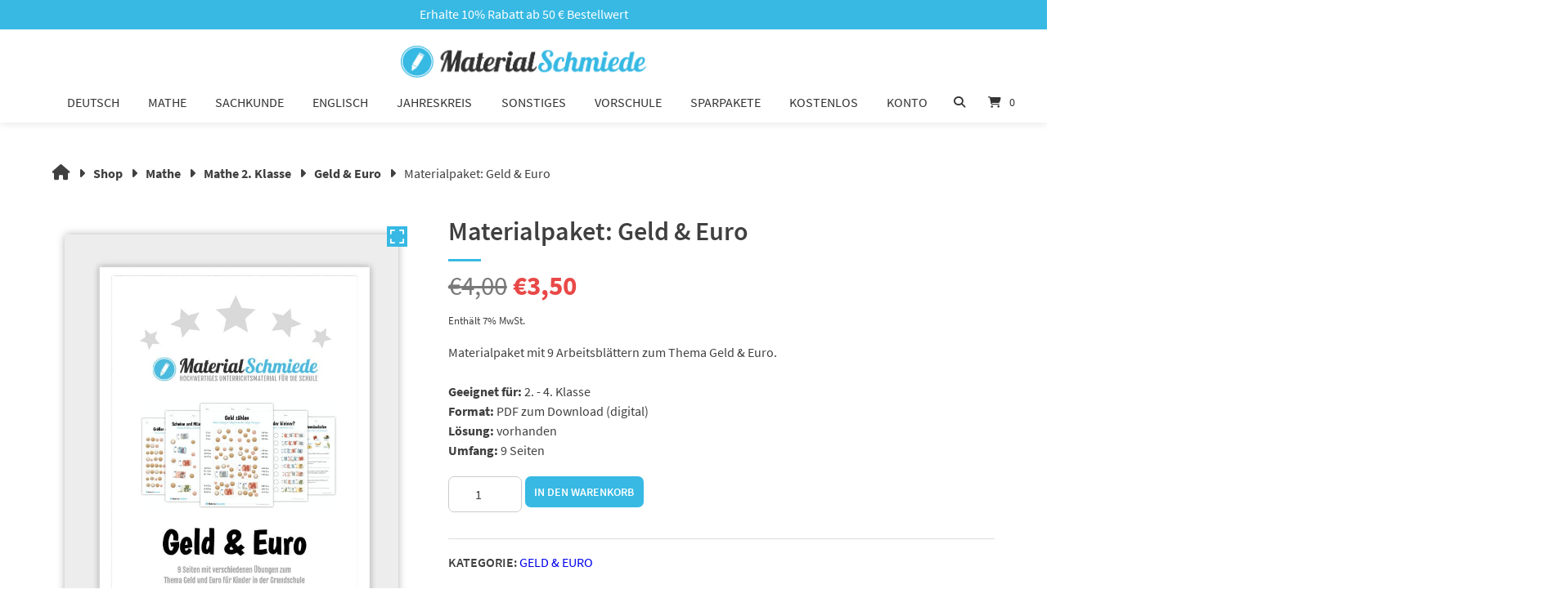

--- FILE ---
content_type: text/html; charset=UTF-8
request_url: https://www.material-schmiede.de/mathe/geld/materialpaket-geld-euro/
body_size: 55420
content:
<!doctype html>
<html lang="de">
<head>
	<meta charset="UTF-8">
	<meta name="viewport" content="width=device-width, initial-scale=1">
	<link rel="profile" href="https://gmpg.org/xfn/11">

	<meta name='robots' content='index, follow, max-image-preview:large, max-snippet:-1, max-video-preview:-1' />
<script>window._wca = window._wca || [];</script>

	<!-- This site is optimized with the Yoast SEO plugin v26.7 - https://yoast.com/wordpress/plugins/seo/ -->
	<title>Materialpaket: Geld &amp; Euro</title>
	<meta name="description" content="Hier findet ihr ein Materialpaket zum Thema Geld &amp; Euro für die Schule. Die Schüler erhalten einen Überblick und sollen mit Geld rechnen. Jetzt downloaden!" />
	<link rel="canonical" href="https://www.material-schmiede.de/mathe/mathe-2-klasse/geld-2-klasse/materialpaket-geld-euro/" />
	<meta property="og:locale" content="de_DE" />
	<meta property="og:type" content="article" />
	<meta property="og:title" content="Materialpaket: Geld &amp; Euro" />
	<meta property="og:description" content="Hier findet ihr ein Materialpaket zum Thema Geld &amp; Euro für die Schule. Die Schüler erhalten einen Überblick und sollen mit Geld rechnen. Jetzt downloaden!" />
	<meta property="og:url" content="https://www.material-schmiede.de/mathe/mathe-2-klasse/geld-2-klasse/materialpaket-geld-euro/" />
	<meta property="og:site_name" content="MaterialSchmiede" />
	<meta property="article:modified_time" content="2026-01-13T12:55:19+00:00" />
	<meta property="og:image" content="https://www.material-schmiede.de/wp-content/uploads/bilder/mathe/geld/materialschmiede-mathe-geld-materialpaket-01.jpg" />
	<meta property="og:image:width" content="765" />
	<meta property="og:image:height" content="1000" />
	<meta property="og:image:type" content="image/jpeg" />
	<meta name="twitter:card" content="summary_large_image" />
	<meta name="twitter:label1" content="Geschätzte Lesezeit" />
	<meta name="twitter:data1" content="1 Minute" />
	<script type="application/ld+json" class="yoast-schema-graph">{"@context":"https://schema.org","@graph":[{"@type":"WebPage","@id":"https://www.material-schmiede.de/mathe/mathe-2-klasse/geld-2-klasse/materialpaket-geld-euro/","url":"https://www.material-schmiede.de/mathe/mathe-2-klasse/geld-2-klasse/materialpaket-geld-euro/","name":"Materialpaket: Geld & Euro","isPartOf":{"@id":"https://www.material-schmiede.de/#website"},"primaryImageOfPage":{"@id":"https://www.material-schmiede.de/mathe/mathe-2-klasse/geld-2-klasse/materialpaket-geld-euro/#primaryimage"},"image":{"@id":"https://www.material-schmiede.de/mathe/mathe-2-klasse/geld-2-klasse/materialpaket-geld-euro/#primaryimage"},"thumbnailUrl":"https://www.material-schmiede.de/wp-content/uploads/bilder/mathe/geld/materialschmiede-mathe-geld-materialpaket-01.jpg","datePublished":"2020-01-07T13:33:45+00:00","dateModified":"2026-01-13T12:55:19+00:00","description":"Hier findet ihr ein Materialpaket zum Thema Geld & Euro für die Schule. Die Schüler erhalten einen Überblick und sollen mit Geld rechnen. Jetzt downloaden!","breadcrumb":{"@id":"https://www.material-schmiede.de/mathe/mathe-2-klasse/geld-2-klasse/materialpaket-geld-euro/#breadcrumb"},"inLanguage":"de","potentialAction":[{"@type":"ReadAction","target":["https://www.material-schmiede.de/mathe/mathe-2-klasse/geld-2-klasse/materialpaket-geld-euro/"]}]},{"@type":"ImageObject","inLanguage":"de","@id":"https://www.material-schmiede.de/mathe/mathe-2-klasse/geld-2-klasse/materialpaket-geld-euro/#primaryimage","url":"https://www.material-schmiede.de/wp-content/uploads/bilder/mathe/geld/materialschmiede-mathe-geld-materialpaket-01.jpg","contentUrl":"https://www.material-schmiede.de/wp-content/uploads/bilder/mathe/geld/materialschmiede-mathe-geld-materialpaket-01.jpg","width":765,"height":1000,"caption":"Materialpaket: Geld & Euro"},{"@type":"BreadcrumbList","@id":"https://www.material-schmiede.de/mathe/mathe-2-klasse/geld-2-klasse/materialpaket-geld-euro/#breadcrumb","itemListElement":[{"@type":"ListItem","position":1,"name":"Startseite","item":"https://www.material-schmiede.de/"},{"@type":"ListItem","position":2,"name":"Shop","item":"https://www.material-schmiede.de/shop/"},{"@type":"ListItem","position":3,"name":"Materialpaket: Geld &#038; Euro"}]},{"@type":"WebSite","@id":"https://www.material-schmiede.de/#website","url":"https://www.material-schmiede.de/","name":"MaterialSchmiede","description":"","potentialAction":[{"@type":"SearchAction","target":{"@type":"EntryPoint","urlTemplate":"https://www.material-schmiede.de/?s={search_term_string}"},"query-input":{"@type":"PropertyValueSpecification","valueRequired":true,"valueName":"search_term_string"}}],"inLanguage":"de"}]}</script>
	<!-- / Yoast SEO plugin. -->


<link rel='dns-prefetch' href='//www.googletagmanager.com' />
<link rel='dns-prefetch' href='//stats.wp.com' />
<link rel="alternate" type="application/rss+xml" title="MaterialSchmiede &raquo; Feed" href="https://www.material-schmiede.de/feed/" />
<link rel="alternate" type="application/rss+xml" title="MaterialSchmiede &raquo; Kommentar-Feed" href="https://www.material-schmiede.de/comments/feed/" />
<script consent-skip-blocker="1" data-skip-lazy-load="js-extra"  data-cfasync="false">
(function(w,d){w[d]=w[d]||[];w.gtag=function(){w[d].push(arguments)}})(window,"dataLayer");
</script><script consent-skip-blocker="1" data-skip-lazy-load="js-extra"  data-cfasync="false">
(function(w,d){w[d]=w[d]||[];w.gtag=function(){w[d].push(arguments)}})(window,"dataLayer");
</script><script consent-skip-blocker="1" data-skip-lazy-load="js-extra"  data-cfasync="false">window.gtag && (()=>{gtag('set', 'url_passthrough', false);
gtag('set', 'ads_data_redaction', true);
for (const d of [{"ad_storage":"denied","ad_user_data":"denied","ad_personalization":"denied","analytics_storage":"denied","functionality_storage":"denied","personalization_storage":"denied","security_storage":"denied","wait_for_update":1000}]) {
	gtag('consent', 'default', d);
}})()</script><style>[consent-id]:not(.rcb-content-blocker):not([consent-transaction-complete]):not([consent-visual-use-parent^="children:"]):not([consent-confirm]){opacity:0!important;}
.rcb-content-blocker+.rcb-content-blocker-children-fallback~*{display:none!important;}</style><link rel="preload" href="https://www.material-schmiede.de/wp-content/0a75a4a58d7a7abc5d581e314a11c61e/dist/1545389718.js?ver=d0a9e67d7481025d345fb9f698655441" as="script" />
<link rel="preload" href="https://www.material-schmiede.de/wp-content/0a75a4a58d7a7abc5d581e314a11c61e/dist/180693725.js?ver=fb7388ba27c66f5019d251cfe1d48a46" as="script" />
<link rel="preload" href="https://www.material-schmiede.de/wp-content/plugins/real-cookie-banner-pro/public/lib/animate.css/animate.min.css?ver=4.1.1" as="style" />
<link rel="alternate" type="application/rss+xml" title="MaterialSchmiede &raquo; Materialpaket: Geld &#038; Euro-Kommentar-Feed" href="https://www.material-schmiede.de/mathe/mathe-2-klasse/geld-2-klasse/materialpaket-geld-euro/feed/" />
<script data-cfasync="false" type="text/javascript" defer src="https://www.material-schmiede.de/wp-content/0a75a4a58d7a7abc5d581e314a11c61e/dist/1545389718.js?ver=d0a9e67d7481025d345fb9f698655441" id="real-cookie-banner-pro-vendor-real-cookie-banner-pro-banner-js"></script>
<script type="application/json" data-skip-lazy-load="js-extra" data-skip-moving="true" data-no-defer nitro-exclude data-alt-type="application/ld+json" data-dont-merge data-wpmeteor-nooptimize="true" data-cfasync="false" id="a6fd279c9344373bfedf813172340a4931-js-extra">{"slug":"real-cookie-banner-pro","textDomain":"real-cookie-banner","version":"5.2.9","restUrl":"https:\/\/www.material-schmiede.de\/wp-json\/real-cookie-banner\/v1\/","restNamespace":"real-cookie-banner\/v1","restPathObfuscateOffset":"f6f6589439ab2858","restRoot":"https:\/\/www.material-schmiede.de\/wp-json\/","restQuery":{"_v":"5.2.9","_locale":"user"},"restNonce":"8981bff93b","restRecreateNonceEndpoint":"https:\/\/www.material-schmiede.de\/wp-admin\/admin-ajax.php?action=rest-nonce","publicUrl":"https:\/\/www.material-schmiede.de\/wp-content\/plugins\/real-cookie-banner-pro\/public\/","chunkFolder":"dist","chunksLanguageFolder":"https:\/\/www.material-schmiede.de\/wp-content\/languages\/mo-cache\/real-cookie-banner-pro\/","chunks":{"chunk-config-tab-blocker.lite.js":["de_DE-83d48f038e1cf6148175589160cda67e","de_DE-e5c2f3318cd06f18a058318f5795a54b","de_DE-76129424d1eb6744d17357561a128725","de_DE-d3d8ada331df664d13fa407b77bc690b"],"chunk-config-tab-blocker.pro.js":["de_DE-ddf5ae983675e7b6eec2afc2d53654a2","de_DE-487d95eea292aab22c80aa3ae9be41f0","de_DE-ab0e642081d4d0d660276c9cebfe9f5d","de_DE-0f5f6074a855fa677e6086b82145bd50"],"chunk-config-tab-consent.lite.js":["de_DE-3823d7521a3fc2857511061e0d660408"],"chunk-config-tab-consent.pro.js":["de_DE-9cb9ecf8c1e8ce14036b5f3a5e19f098"],"chunk-config-tab-cookies.lite.js":["de_DE-1a51b37d0ef409906245c7ed80d76040","de_DE-e5c2f3318cd06f18a058318f5795a54b","de_DE-76129424d1eb6744d17357561a128725"],"chunk-config-tab-cookies.pro.js":["de_DE-572ee75deed92e7a74abba4b86604687","de_DE-487d95eea292aab22c80aa3ae9be41f0","de_DE-ab0e642081d4d0d660276c9cebfe9f5d"],"chunk-config-tab-dashboard.lite.js":["de_DE-f843c51245ecd2b389746275b3da66b6"],"chunk-config-tab-dashboard.pro.js":["de_DE-ae5ae8f925f0409361cfe395645ac077"],"chunk-config-tab-import.lite.js":["de_DE-66df94240f04843e5a208823e466a850"],"chunk-config-tab-import.pro.js":["de_DE-e5fee6b51986d4ff7a051d6f6a7b076a"],"chunk-config-tab-licensing.lite.js":["de_DE-e01f803e4093b19d6787901b9591b5a6"],"chunk-config-tab-licensing.pro.js":["de_DE-4918ea9704f47c2055904e4104d4ffba"],"chunk-config-tab-scanner.lite.js":["de_DE-b10b39f1099ef599835c729334e38429"],"chunk-config-tab-scanner.pro.js":["de_DE-752a1502ab4f0bebfa2ad50c68ef571f"],"chunk-config-tab-settings.lite.js":["de_DE-37978e0b06b4eb18b16164a2d9c93a2c"],"chunk-config-tab-settings.pro.js":["de_DE-e59d3dcc762e276255c8989fbd1f80e3"],"chunk-config-tab-tcf.lite.js":["de_DE-4f658bdbf0aa370053460bc9e3cd1f69","de_DE-e5c2f3318cd06f18a058318f5795a54b","de_DE-d3d8ada331df664d13fa407b77bc690b"],"chunk-config-tab-tcf.pro.js":["de_DE-e1e83d5b8a28f1f91f63b9de2a8b181a","de_DE-487d95eea292aab22c80aa3ae9be41f0","de_DE-0f5f6074a855fa677e6086b82145bd50"]},"others":{"customizeValuesBanner":"{\"layout\":{\"type\":\"dialog\",\"maxHeightEnabled\":false,\"maxHeight\":740,\"dialogMaxWidth\":530,\"dialogPosition\":\"middleCenter\",\"dialogMargin\":[0,0,0,0],\"bannerPosition\":\"bottom\",\"bannerMaxWidth\":1024,\"dialogBorderRadius\":3,\"borderRadius\":5,\"animationIn\":\"slideInUp\",\"animationInDuration\":500,\"animationInOnlyMobile\":true,\"animationOut\":\"none\",\"animationOutDuration\":500,\"animationOutOnlyMobile\":true,\"overlay\":true,\"overlayBg\":\"#000000\",\"overlayBgAlpha\":50,\"overlayBlur\":2},\"decision\":{\"acceptAll\":\"button\",\"acceptEssentials\":\"button\",\"showCloseIcon\":false,\"acceptIndividual\":\"link\",\"buttonOrder\":\"all,essential,save,individual\",\"showGroups\":false,\"groupsFirstView\":false,\"saveButton\":\"always\"},\"design\":{\"bg\":\"#ffffff\",\"textAlign\":\"center\",\"linkTextDecoration\":\"underline\",\"borderWidth\":0,\"borderColor\":\"#ffffff\",\"fontSize\":13,\"fontColor\":\"#2b2b2b\",\"fontInheritFamily\":true,\"fontFamily\":\"Arial, Helvetica, sans-serif\",\"fontWeight\":\"normal\",\"boxShadowEnabled\":true,\"boxShadowOffsetX\":0,\"boxShadowOffsetY\":5,\"boxShadowBlurRadius\":13,\"boxShadowSpreadRadius\":0,\"boxShadowColor\":\"#000000\",\"boxShadowColorAlpha\":20},\"headerDesign\":{\"inheritBg\":true,\"bg\":\"#f4f4f4\",\"inheritTextAlign\":true,\"textAlign\":\"center\",\"padding\":[17,20,15,20],\"logo\":\"https:\\\/\\\/www.material-schmiede.de\\\/wp-content\\\/uploads\\\/misc\\\/materialschmiede-logo.png\",\"logoRetina\":\"https:\\\/\\\/www.material-schmiede.de\\\/wp-content\\\/uploads\\\/misc\\\/materialschmiede-logo.png\",\"logoMaxHeight\":30,\"logoPosition\":\"left\",\"logoMargin\":[5,15,5,15],\"fontSize\":20,\"fontColor\":\"#2b2b2b\",\"fontInheritFamily\":true,\"fontFamily\":\"Arial, Helvetica, sans-serif\",\"fontWeight\":\"normal\",\"borderWidth\":1,\"borderColor\":\"#efefef\",\"logoFitDim\":[216.627906976744185385541641153395175933837890625,30],\"logoRetinaFitDim\":[216.627906976744185385541641153395175933837890625,30]},\"bodyDesign\":{\"padding\":[15,20,5,20],\"descriptionInheritFontSize\":true,\"descriptionFontSize\":13,\"dottedGroupsInheritFontSize\":true,\"dottedGroupsFontSize\":13,\"dottedGroupsBulletColor\":\"#15779b\",\"teachingsInheritTextAlign\":true,\"teachingsTextAlign\":\"center\",\"teachingsSeparatorActive\":true,\"teachingsSeparatorWidth\":50,\"teachingsSeparatorHeight\":1,\"teachingsSeparatorColor\":\"#bfbfbf\",\"teachingsInheritFontSize\":false,\"teachingsFontSize\":12,\"teachingsInheritFontColor\":false,\"teachingsFontColor\":\"#757575\",\"accordionMargin\":[10,0,5,0],\"accordionPadding\":[5,10,5,10],\"accordionArrowType\":\"outlined\",\"accordionArrowColor\":\"#757575\",\"accordionBg\":\"#ffffff\",\"accordionActiveBg\":\"#f9f9f9\",\"accordionHoverBg\":\"#efefef\",\"accordionBorderWidth\":1,\"accordionBorderColor\":\"#efefef\",\"accordionTitleFontSize\":12,\"accordionTitleFontColor\":\"#2b2b2b\",\"accordionTitleFontWeight\":\"normal\",\"accordionDescriptionMargin\":[5,0,0,0],\"accordionDescriptionFontSize\":12,\"accordionDescriptionFontColor\":\"#757575\",\"accordionDescriptionFontWeight\":\"normal\",\"acceptAllOneRowLayout\":false,\"acceptAllPadding\":[10,10,10,10],\"acceptAllBg\":\"#37b9e3\",\"acceptAllTextAlign\":\"center\",\"acceptAllFontSize\":18,\"acceptAllFontColor\":\"#ffffff\",\"acceptAllFontWeight\":\"normal\",\"acceptAllBorderWidth\":0,\"acceptAllBorderColor\":\"#000000\",\"acceptAllHoverBg\":\"#099ae8\",\"acceptAllHoverFontColor\":\"#ffffff\",\"acceptAllHoverBorderColor\":\"#000000\",\"acceptEssentialsUseAcceptAll\":true,\"acceptEssentialsButtonType\":\"\",\"acceptEssentialsPadding\":[10,10,10,10],\"acceptEssentialsBg\":\"#efefef\",\"acceptEssentialsTextAlign\":\"center\",\"acceptEssentialsFontSize\":18,\"acceptEssentialsFontColor\":\"#0a0a0a\",\"acceptEssentialsFontWeight\":\"normal\",\"acceptEssentialsBorderWidth\":0,\"acceptEssentialsBorderColor\":\"#000000\",\"acceptEssentialsHoverBg\":\"#e8e8e8\",\"acceptEssentialsHoverFontColor\":\"#000000\",\"acceptEssentialsHoverBorderColor\":\"#000000\",\"acceptIndividualPadding\":[5,5,5,5],\"acceptIndividualBg\":\"#ffffff\",\"acceptIndividualTextAlign\":\"center\",\"acceptIndividualFontSize\":16,\"acceptIndividualFontColor\":\"#37b9e3\",\"acceptIndividualFontWeight\":\"normal\",\"acceptIndividualBorderWidth\":0,\"acceptIndividualBorderColor\":\"#000000\",\"acceptIndividualHoverBg\":\"#ffffff\",\"acceptIndividualHoverFontColor\":\"#099ae8\",\"acceptIndividualHoverBorderColor\":\"#000000\"},\"footerDesign\":{\"poweredByLink\":false,\"inheritBg\":false,\"bg\":\"#fcfcfc\",\"inheritTextAlign\":true,\"textAlign\":\"center\",\"padding\":[10,20,15,20],\"fontSize\":14,\"fontColor\":\"#757474\",\"fontInheritFamily\":true,\"fontFamily\":\"Arial, Helvetica, sans-serif\",\"fontWeight\":\"normal\",\"hoverFontColor\":\"#757474\",\"borderWidth\":1,\"borderColor\":\"#efefef\",\"languageSwitcher\":\"flags\"},\"texts\":{\"headline\":\"Cookie-Einstellungen\",\"description\":\"Wir verwenden Cookies und \\u00e4hnliche Technologien auf unserer Website und verarbeiten personenbezogene Daten von dir (z.B. IP-Adresse), um z.B. Inhalte und Anzeigen zu personalisieren, Medien von Drittanbietern einzubinden oder Zugriffe auf unsere Website zu analysieren. Die Datenverarbeitung kann auch erst in Folge gesetzter Cookies stattfinden. Wir teilen diese Daten mit Dritten, die wir in den Privatsph\\u00e4re-Einstellungen benennen.<br \\\/><br \\\/>Die Datenverarbeitung kann mit deiner Einwilligung oder auf Basis eines berechtigten Interesses erfolgen, dem du in den Privatsph\\u00e4re-Einstellungen widersprechen kannst. Du hast das Recht, nicht einzuwilligen und deine Einwilligung zu einem sp\\u00e4teren Zeitpunkt zu \\u00e4ndern oder zu widerrufen. Weitere Informationen zur Verwendung deiner Daten findest du in unserer {{privacyPolicy}}Datenschutzerkl\\u00e4rung{{\\\/privacyPolicy}}.\",\"acceptAll\":\"Alle akzeptieren\",\"acceptEssentials\":\"Weiter ohne Einwilligung\",\"acceptIndividual\":\"Privatsph\\u00e4re-Einstellungen individuell festlegen\",\"poweredBy\":\"0\",\"dataProcessingInUnsafeCountries\":\"Einige Services verarbeiten personenbezogene Daten in unsicheren Drittl\\u00e4ndern. Indem du in die Nutzung dieser Services einwilligst, erkl\\u00e4rst du dich auch mit der Verarbeitung deiner Daten in diesen unsicheren Drittl\\u00e4ndern gem\\u00e4\\u00df {{legalBasis}} einverstanden. Dies birgt das Risiko, dass deine Daten von Beh\\u00f6rden zu Kontroll- und \\u00dcberwachungszwecken verarbeitet werden, m\\u00f6glicherweise ohne die M\\u00f6glichkeit eines Rechtsbehelfs.\",\"ageNoticeBanner\":\"Du bist unter {{minAge}} Jahre alt? Dann kannst du nicht in optionale Services einwilligen. Du kannst deine Eltern oder Erziehungsberechtigten bitten, mit dir in diese Services einzuwilligen.\",\"ageNoticeBlocker\":\"Du bist unter {{minAge}} Jahre alt? Leider darfst du in diesen Service nicht selbst einwilligen, um diese Inhalte zu sehen. Bitte deine Eltern oder Erziehungsberechtigten, in den Service mit dir einzuwilligen!\",\"listServicesNotice\":\"Wenn du alle Services akzeptierst, erlaubst du, dass {{services}} geladen werden. Diese sind nach ihrem Zweck in Gruppen {{serviceGroups}} unterteilt (Zugeh\\u00f6rigkeit durch hochgestellte Zahlen gekennzeichnet).\",\"listServicesLegitimateInterestNotice\":\"Au\\u00dferdem werden {{services}} auf der Grundlage eines berechtigten Interesses geladen.\",\"tcfStacksCustomName\":\"Services mit verschiedenen Zwecken au\\u00dferhalb des TCF-Standards\",\"tcfStacksCustomDescription\":\"Services, die Einwilligungen nicht \\u00fcber den TCF-Standard, sondern \\u00fcber andere Technologien teilen. Diese werden nach ihrem Zweck in mehrere Gruppen unterteilt. Einige davon werden aufgrund eines berechtigten Interesses genutzt (z.B. Gefahrenabwehr), andere werden nur mit deiner Einwilligung genutzt. Details zu den einzelnen Gruppen und Zwecken der Services findest du in den individuellen Privatsph\\u00e4re-Einstellungen.\",\"consentForwardingExternalHosts\":\"Deine Einwilligung gilt auch auf {{websites}}.\",\"blockerHeadline\":\"{{name}} aufgrund von Privatsph\\u00e4re-Einstellungen blockiert\",\"blockerLinkShowMissing\":\"Zeige alle Services, in die du noch einwilligen musst\",\"blockerLoadButton\":\"Services akzeptieren und Inhalte laden\",\"blockerAcceptInfo\":\"Wenn du die blockierten Inhalte l\\u00e4dst, werden deine Datenschutzeinstellungen angepasst. Inhalte aus diesem Service werden in Zukunft nicht mehr blockiert.\",\"stickyHistory\":\"Historie der Privatsph\\u00e4re-Einstellungen\",\"stickyRevoke\":\"Einwilligungen widerrufen\",\"stickyRevokeSuccessMessage\":\"Du hast die Einwilligung f\\u00fcr Services mit dessen Cookies und Verarbeitung personenbezogener Daten erfolgreich widerrufen. Die Seite wird jetzt neu geladen!\",\"stickyChange\":\"Privatsph\\u00e4re-Einstellungen \\u00e4ndern\"},\"individualLayout\":{\"inheritDialogMaxWidth\":false,\"dialogMaxWidth\":970,\"inheritBannerMaxWidth\":true,\"bannerMaxWidth\":1980,\"descriptionTextAlign\":\"left\"},\"group\":{\"checkboxBg\":\"#f0f0f0\",\"checkboxBorderWidth\":1,\"checkboxBorderColor\":\"#d2d2d2\",\"checkboxActiveColor\":\"#ffffff\",\"checkboxActiveBg\":\"#15779b\",\"checkboxActiveBorderColor\":\"#11607d\",\"groupInheritBg\":true,\"groupBg\":\"#f4f4f4\",\"groupPadding\":[15,15,15,15],\"groupSpacing\":10,\"groupBorderRadius\":5,\"groupBorderWidth\":1,\"groupBorderColor\":\"#f4f4f4\",\"headlineFontSize\":16,\"headlineFontWeight\":\"normal\",\"headlineFontColor\":\"#2b2b2b\",\"descriptionFontSize\":14,\"descriptionFontColor\":\"#757575\",\"linkColor\":\"#757575\",\"linkHoverColor\":\"#2b2b2b\",\"detailsHideLessRelevant\":true},\"saveButton\":{\"useAcceptAll\":true,\"type\":\"button\",\"padding\":[10,10,10,10],\"bg\":\"#efefef\",\"textAlign\":\"center\",\"fontSize\":18,\"fontColor\":\"#0a0a0a\",\"fontWeight\":\"normal\",\"borderWidth\":0,\"borderColor\":\"#000000\",\"hoverBg\":\"#e8e8e8\",\"hoverFontColor\":\"#000000\",\"hoverBorderColor\":\"#000000\"},\"individualTexts\":{\"headline\":\"Individuelle Privatsph\\u00e4re-Einstellungen\",\"description\":\"Wir verwenden Cookies und \\u00e4hnliche Technologien auf unserer Website und verarbeiten personenbezogene Daten von dir (z.B. IP-Adresse), um z.B. Inhalte und Anzeigen zu personalisieren, Medien von Drittanbietern einzubinden oder Zugriffe auf unsere Website zu analysieren. Die Datenverarbeitung kann auch erst in Folge gesetzter Cookies stattfinden. Wir teilen diese Daten mit Dritten, die wir in den Privatsph\\u00e4re-Einstellungen benennen.<br \\\/><br \\\/>Die Datenverarbeitung kann mit deiner Einwilligung oder auf Basis eines berechtigten Interesses erfolgen, dem du in den Privatsph\\u00e4re-Einstellungen widersprechen kannst. Du hast das Recht, nicht einzuwilligen und deine Einwilligung zu einem sp\\u00e4teren Zeitpunkt zu \\u00e4ndern oder zu widerrufen. Weitere Informationen zur Verwendung deiner Daten findest du in unserer {{privacyPolicy}}Datenschutzerkl\\u00e4rung{{\\\/privacyPolicy}}.<br \\\/><br \\\/>Im Folgenden findest du eine \\u00dcbersicht \\u00fcber alle Services, die von dieser Website genutzt werden. Du kannst dir detaillierte Informationen zu jedem Service ansehen und ihm einzeln zustimmen oder von deinem Widerspruchsrecht Gebrauch machen.\",\"save\":\"Individuelle Auswahlen speichern\",\"showMore\":\"Service-Informationen anzeigen\",\"hideMore\":\"Service-Informationen ausblenden\",\"postamble\":\"\"},\"mobile\":{\"enabled\":true,\"maxHeight\":400,\"hideHeader\":false,\"alignment\":\"bottom\",\"scalePercent\":90,\"scalePercentVertical\":-50},\"sticky\":{\"enabled\":false,\"animationsEnabled\":true,\"alignment\":\"left\",\"bubbleBorderRadius\":50,\"icon\":\"fingerprint\",\"iconCustom\":\"\",\"iconCustomRetina\":\"\",\"iconSize\":30,\"iconColor\":\"#ffffff\",\"bubbleMargin\":[10,20,20,20],\"bubblePadding\":15,\"bubbleBg\":\"#15779b\",\"bubbleBorderWidth\":0,\"bubbleBorderColor\":\"#10556f\",\"boxShadowEnabled\":true,\"boxShadowOffsetX\":0,\"boxShadowOffsetY\":2,\"boxShadowBlurRadius\":5,\"boxShadowSpreadRadius\":1,\"boxShadowColor\":\"#105b77\",\"boxShadowColorAlpha\":40,\"bubbleHoverBg\":\"#ffffff\",\"bubbleHoverBorderColor\":\"#000000\",\"hoverIconColor\":\"#000000\",\"hoverIconCustom\":\"\",\"hoverIconCustomRetina\":\"\",\"menuFontSize\":16,\"menuBorderRadius\":5,\"menuItemSpacing\":10,\"menuItemPadding\":[5,10,5,10]},\"customCss\":{\"css\":\"\",\"antiAdBlocker\":\"y\"}}","isPro":true,"showProHints":false,"proUrl":"https:\/\/devowl.io\/de\/go\/real-cookie-banner?source=rcb-lite","showLiteNotice":false,"frontend":{"groups":"[{\"id\":351,\"name\":\"Essenziell\",\"slug\":\"essenziell\",\"description\":\"Essenzielle Services sind f\\u00fcr die grundlegende Funktionalit\\u00e4t der Website erforderlich. Sie enthalten nur technisch notwendige Services. Diesen Services kann nicht widersprochen werden.\",\"isEssential\":true,\"isDefault\":false,\"items\":[{\"id\":94016,\"name\":\"WooCommerce\",\"purpose\":\"WooCommerce erm\\u00f6glicht das Einbetten von einem E-Commerce-Shopsystem, mit dem Sie Produkte auf einer Website kaufen k\\u00f6nnen. Dies erfordert die Verarbeitung der IP-Adresse und der Metadaten des Nutzers. Cookies oder Cookie-\\u00e4hnliche Technologien k\\u00f6nnen gespeichert und ausgelesen werden. Diese k\\u00f6nnen personenbezogene Daten und technische Daten wie Kontodaten, Bewertungsdaten, Benutzer-ID, den Warenkorb des Benutzers in der Datenbank der Website, die zuletzt angesehenen Produkte und Abbruchhinweise enthalten. Diese Daten k\\u00f6nnen verwendet werden, um den Download-Prozess f\\u00fcr herunterladbare Produkte zu verfolgen. WooCommerce kann das Einkaufserlebnis personalisieren, indem es z.B. bereits angesehene Produkte erneut anzeigt. Das berechtigte Interesse an der Nutzung dieses Dienstes ist das Angebot von Waren und Produkten in einer digitalen Umgebung.\",\"providerContact\":{\"phone\":\"\",\"email\":\"\",\"link\":\"\"},\"isProviderCurrentWebsite\":true,\"provider\":\"\",\"uniqueName\":\"woocommerce\",\"isEmbeddingOnlyExternalResources\":false,\"legalBasis\":\"legitimate-interest\",\"dataProcessingInCountries\":[],\"dataProcessingInCountriesSpecialTreatments\":[],\"technicalDefinitions\":[{\"type\":\"local\",\"name\":\"wc_cart_hash_*\",\"host\":\"material-schmiede.de\",\"duration\":0,\"durationUnit\":\"y\",\"isSessionDuration\":false,\"purpose\":\"\"},{\"type\":\"http\",\"name\":\"woocommerce_cart_hash\",\"host\":\"material-schmiede.de\",\"duration\":0,\"durationUnit\":\"y\",\"isSessionDuration\":true,\"purpose\":\"\"},{\"type\":\"http\",\"name\":\"wp_woocommerce_session_*\",\"host\":\"material-schmiede.de\",\"duration\":2,\"durationUnit\":\"d\",\"isSessionDuration\":false,\"purpose\":\"\"},{\"type\":\"http\",\"name\":\"woocommerce_items_in_cart\",\"host\":\"material-schmiede.de\",\"duration\":0,\"durationUnit\":\"y\",\"isSessionDuration\":true,\"purpose\":\"\"},{\"type\":\"http\",\"name\":\"wc_cart_hash\",\"host\":\"material-schmiede.de\",\"duration\":1,\"durationUnit\":\"y\",\"isSessionDuration\":true,\"purpose\":\"\"},{\"type\":\"http\",\"name\":\"wordpress_logged_in_*\",\"host\":\"material-schmiede.de\",\"duration\":1,\"durationUnit\":\"y\",\"isSessionDuration\":true,\"purpose\":\"\"},{\"type\":\"http\",\"name\":\"wordpress_sec_*\",\"host\":\"material-schmiede.de\",\"duration\":1,\"durationUnit\":\"y\",\"isSessionDuration\":true,\"purpose\":\"\"},{\"type\":\"http\",\"name\":\"comment_author_email_*\",\"host\":\"material-schmiede.de\",\"duration\":1,\"durationUnit\":\"y\",\"isSessionDuration\":false,\"purpose\":\"\"},{\"type\":\"http\",\"name\":\"comment_author_*\",\"host\":\"material-schmiede.de\",\"duration\":1,\"durationUnit\":\"y\",\"isSessionDuration\":false,\"purpose\":\"\"}],\"codeDynamics\":[],\"providerPrivacyPolicyUrl\":\"\",\"providerLegalNoticeUrl\":\"\",\"tagManagerOptInEventName\":\"\",\"tagManagerOptOutEventName\":\"\",\"googleConsentModeConsentTypes\":[],\"executePriority\":10,\"codeOptIn\":\"\",\"executeCodeOptInWhenNoTagManagerConsentIsGiven\":false,\"codeOptOut\":\"\",\"executeCodeOptOutWhenNoTagManagerConsentIsGiven\":false,\"deleteTechnicalDefinitionsAfterOptOut\":false,\"codeOnPageLoad\":\"\",\"presetId\":\"woocommerce\"},{\"id\":94009,\"name\":\"Cloudflare\",\"purpose\":\"Cloudflare sch\\u00fctzt Websites vor b\\u00f6sartigem Traffic und speichert Teile der Website in einem Cache f\\u00fcr eine schnellere Auslieferung. Cloudflare kann auch eine gecachte Version der Webseite ausliefern, wenn der Server der Webseite nicht verf\\u00fcgbar ist. Die Cookies werden verwendet, um Nutzer eindeutig zu identifizieren und als potenzielle Angreifer einzustufen und den schnellsten verf\\u00fcgbaren Server zu ermitteln.\",\"providerContact\":{\"phone\":\"+49 8926207202\",\"email\":\"support@cloudflare.com\",\"link\":\"https:\\\/\\\/support.cloudflare.com\\\/\"},\"isProviderCurrentWebsite\":false,\"provider\":\"Cloudflare Germany GmbH, Rosental 7, c\\\/o Mindspace, 80331 M\\u00fcnchen, Deutschland\",\"uniqueName\":\"cloudflare\",\"isEmbeddingOnlyExternalResources\":false,\"legalBasis\":\"consent\",\"dataProcessingInCountries\":[\"US\",\"CH\",\"GB\",\"DE\"],\"dataProcessingInCountriesSpecialTreatments\":[\"standard-contractual-clauses\",\"provider-is-self-certified-trans-atlantic-data-privacy-framework\"],\"technicalDefinitions\":[{\"type\":\"http\",\"name\":\"_cflb\",\"host\":\".material-schmiede.de\",\"duration\":0,\"durationUnit\":\"y\",\"isSessionDuration\":true,\"purpose\":\"\"},{\"type\":\"http\",\"name\":\"_cf_bm\",\"host\":\".material-schmiede.de\",\"duration\":30,\"durationUnit\":\"m\",\"isSessionDuration\":false,\"purpose\":\"\"},{\"type\":\"http\",\"name\":\"cf_ob_info\",\"host\":\".material-schmiede.de\",\"duration\":1,\"durationUnit\":\"m\",\"isSessionDuration\":false,\"purpose\":\"\"},{\"type\":\"http\",\"name\":\"cf_use_ob\",\"host\":\".material-schmiede.de\",\"duration\":1,\"durationUnit\":\"m\",\"isSessionDuration\":false,\"purpose\":\"\"},{\"type\":\"http\",\"name\":\"__cfwaitingroom\",\"host\":\".material-schmiede.de\",\"duration\":1,\"durationUnit\":\"d\",\"isSessionDuration\":false,\"purpose\":\"\"}],\"codeDynamics\":[],\"providerPrivacyPolicyUrl\":\"https:\\\/\\\/www.cloudflare.com\\\/privacypolicy\\\/\",\"providerLegalNoticeUrl\":\"https:\\\/\\\/www.cloudflare.com\\\/de-de\\\/impressum-germany\\\/\",\"tagManagerOptInEventName\":\"\",\"tagManagerOptOutEventName\":\"\",\"googleConsentModeConsentTypes\":[],\"executePriority\":10,\"codeOptIn\":\"\",\"executeCodeOptInWhenNoTagManagerConsentIsGiven\":false,\"codeOptOut\":\"\",\"executeCodeOptOutWhenNoTagManagerConsentIsGiven\":false,\"deleteTechnicalDefinitionsAfterOptOut\":false,\"codeOnPageLoad\":\"\",\"presetId\":\"cloudflare\"},{\"id\":93998,\"name\":\"Real Cookie Banner\",\"purpose\":\"Real Cookie Banner bittet Website-Besucher um die Einwilligung zum Setzen von Cookies und zur Verarbeitung personenbezogener Daten. Dazu wird jedem Website-Besucher eine UUID (pseudonyme Identifikation des Nutzers) zugewiesen, die bis zum Ablauf des Cookies zur Speicherung der Einwilligung g\\u00fcltig ist. Cookies werden dazu verwendet, um zu testen, ob Cookies gesetzt werden k\\u00f6nnen, um Referenz auf die dokumentierte Einwilligung zu speichern, um zu speichern, in welche Services aus welchen Service-Gruppen der Besucher eingewilligt hat, und, falls Einwilligung nach dem Transparency &amp; Consent Framework (TCF) eingeholt werden, um die Einwilligungen in TCF Partner, Zwecke, besondere Zwecke, Funktionen und besondere Funktionen zu speichern. Im Rahmen der Darlegungspflicht nach DSGVO wird die erhobene Einwilligung vollumf\\u00e4nglich dokumentiert. Dazu z\\u00e4hlt neben den Services und Service-Gruppen, in welche der Besucher eingewilligt hat, und falls Einwilligung nach dem TCF Standard eingeholt werden, in welche TCF Partner, Zwecke und Funktionen der Besucher eingewilligt hat, alle Einstellungen des Cookie Banners zum Zeitpunkt der Einwilligung als auch die technischen Umst\\u00e4nde (z.B. Gr\\u00f6\\u00dfe des Sichtbereichs bei der Einwilligung) und die Nutzerinteraktionen (z.B. Klick auf Buttons), die zur Einwilligung gef\\u00fchrt haben. Die Einwilligung wird pro Sprache einmal erhoben.\",\"providerContact\":{\"phone\":\"\",\"email\":\"\",\"link\":\"\"},\"isProviderCurrentWebsite\":true,\"provider\":\"\",\"uniqueName\":\"\",\"isEmbeddingOnlyExternalResources\":false,\"legalBasis\":\"legal-requirement\",\"dataProcessingInCountries\":[],\"dataProcessingInCountriesSpecialTreatments\":[],\"technicalDefinitions\":[{\"type\":\"http\",\"name\":\"real_cookie_banner*\",\"host\":\".material-schmiede.de\",\"duration\":365,\"durationUnit\":\"d\",\"isSessionDuration\":false,\"purpose\":\"Eindeutiger Identifikator f\\u00fcr die Einwilligung, aber nicht f\\u00fcr den Website-Besucher. Revisionshash f\\u00fcr die Einstellungen des Cookie-Banners (Texte, Farben, Funktionen, Servicegruppen, Dienste, Content Blocker usw.). IDs f\\u00fcr eingewilligte Services und Service-Gruppen.\"},{\"type\":\"http\",\"name\":\"real_cookie_banner*-tcf\",\"host\":\".material-schmiede.de\",\"duration\":365,\"durationUnit\":\"d\",\"isSessionDuration\":false,\"purpose\":\"Im Rahmen von TCF gesammelte Einwilligungen, die im TC-String-Format gespeichert werden, einschlie\\u00dflich TCF-Vendoren, -Zwecke, -Sonderzwecke, -Funktionen und -Sonderfunktionen.\"},{\"type\":\"http\",\"name\":\"real_cookie_banner*-gcm\",\"host\":\".material-schmiede.de\",\"duration\":365,\"durationUnit\":\"d\",\"isSessionDuration\":false,\"purpose\":\"Die im Google Consent Mode gesammelten Einwilligungen in die verschiedenen Einwilligungstypen (Zwecke) werden f\\u00fcr alle mit dem Google Consent Mode kompatiblen Services gespeichert.\"},{\"type\":\"http\",\"name\":\"real_cookie_banner-test\",\"host\":\".material-schmiede.de\",\"duration\":365,\"durationUnit\":\"d\",\"isSessionDuration\":false,\"purpose\":\"Cookie, der gesetzt wurde, um die Funktionalit\\u00e4t von HTTP-Cookies zu testen. Wird sofort nach dem Test gel\\u00f6scht.\"},{\"type\":\"local\",\"name\":\"real_cookie_banner*\",\"host\":\"https:\\\/\\\/www.material-schmiede.de\",\"duration\":1,\"durationUnit\":\"d\",\"isSessionDuration\":false,\"purpose\":\"Eindeutiger Identifikator f\\u00fcr die Einwilligung, aber nicht f\\u00fcr den Website-Besucher. Revisionshash f\\u00fcr die Einstellungen des Cookie-Banners (Texte, Farben, Funktionen, Service-Gruppen, Services, Content Blocker usw.). IDs f\\u00fcr eingewilligte Services und Service-Gruppen. Wird nur solange gespeichert, bis die Einwilligung auf dem Website-Server dokumentiert ist.\"},{\"type\":\"local\",\"name\":\"real_cookie_banner*-tcf\",\"host\":\"https:\\\/\\\/www.material-schmiede.de\",\"duration\":1,\"durationUnit\":\"d\",\"isSessionDuration\":false,\"purpose\":\"Im Rahmen von TCF gesammelte Einwilligungen werden im TC-String-Format gespeichert, einschlie\\u00dflich TCF Vendoren, Zwecke, besondere Zwecke, Funktionen und besondere Funktionen. Wird nur solange gespeichert, bis die Einwilligung auf dem Website-Server dokumentiert ist.\"},{\"type\":\"local\",\"name\":\"real_cookie_banner*-gcm\",\"host\":\"https:\\\/\\\/www.material-schmiede.de\",\"duration\":1,\"durationUnit\":\"d\",\"isSessionDuration\":false,\"purpose\":\"Im Rahmen des Google Consent Mode erfasste Einwilligungen werden f\\u00fcr alle mit dem Google Consent Mode kompatiblen Services in Einwilligungstypen (Zwecke) gespeichert. Wird nur solange gespeichert, bis die Einwilligung auf dem Website-Server dokumentiert ist.\"},{\"type\":\"local\",\"name\":\"real_cookie_banner-consent-queue*\",\"host\":\"https:\\\/\\\/www.material-schmiede.de\",\"duration\":1,\"durationUnit\":\"d\",\"isSessionDuration\":false,\"purpose\":\"Lokale Zwischenspeicherung (Caching) der Auswahl im Cookie-Banner, bis der Server die Einwilligung dokumentiert; Dokumentation periodisch oder bei Seitenwechseln versucht, wenn der Server nicht verf\\u00fcgbar oder \\u00fcberlastet ist.\"}],\"codeDynamics\":[],\"providerPrivacyPolicyUrl\":\"\",\"providerLegalNoticeUrl\":\"\",\"tagManagerOptInEventName\":\"\",\"tagManagerOptOutEventName\":\"\",\"googleConsentModeConsentTypes\":[],\"executePriority\":10,\"codeOptIn\":\"\",\"executeCodeOptInWhenNoTagManagerConsentIsGiven\":false,\"codeOptOut\":\"\",\"executeCodeOptOutWhenNoTagManagerConsentIsGiven\":false,\"deleteTechnicalDefinitionsAfterOptOut\":false,\"codeOnPageLoad\":\"\",\"presetId\":\"real-cookie-banner\"}]},{\"id\":353,\"name\":\"Statistik\",\"slug\":\"statistik\",\"description\":\"Statistik-Services werden ben\\u00f6tigt, um pseudonymisierte Daten \\u00fcber die Besucher der Website zu sammeln. Die Daten erm\\u00f6glichen es uns, die Besucher besser zu verstehen und die Website zu optimieren.\",\"isEssential\":false,\"isDefault\":false,\"items\":[{\"id\":94012,\"name\":\"Google Analytics\",\"purpose\":\"Google Analytics erstellt detaillierte Statistiken \\u00fcber das Nutzerverhalten auf der Website, um Analyseinformationen zu erhalten. Dazu m\\u00fcssen die IP-Adresse eines Nutzers und Metadaten verarbeitet werden, mit denen das Land, die Stadt und die Sprache eines Nutzers bestimmt werden k\\u00f6nnen. Cookies oder Cookie-\\u00e4hnliche Technologien k\\u00f6nnen gespeichert und gelesen werden. Diese k\\u00f6nnen pers\\u00f6nliche Daten und technische Daten wie die Nutzer-ID enthalten, die folgende zus\\u00e4tzliche Informationen liefern k\\u00f6nnen:\\n- Zeitinformationen dar\\u00fcber, wann und wie lange ein Nutzer auf den verschiedenen Seiten der Website war oder ist\\n- Ger\\u00e4tekategorie (Desktop, Handy und Tablet), Plattform (Web, iOS-App oder Android-App), Browser und Bildschirmaufl\\u00f6sung, die ein Nutzer verwendet hat\\n- woher ein Nutzer kam (z. B. Herkunftswebsite, Suchmaschine einschlie\\u00dflich des gesuchten Begriffs, Social Media-Plattform, Newsletter, organisches Video, bezahlte Suche oder Kampagne)\\n- ob ein Nutzer zu einer Zielgruppe geh\\u00f6rt oder nicht\\n- was ein Nutzer auf der Website getan hat und welche Ereignisse durch die Aktionen des Nutzers ausgel\\u00f6st wurden (z. B. Seitenaufrufe, Nutzerengagement, Scrollverhalten, Klicks, hinzugef\\u00fcgte Zahlungsinformationen und benutzerdefinierte Ereignisse wie E-Commerce-Tracking)\\n- Konversionen (z. B. ob ein Nutzer etwas gekauft hat und was gekauft wurde)\\n- Geschlecht, Alter und Interessen, wenn eine Zuordnung m\\u00f6glich ist \\n\\nDiese Daten k\\u00f6nnten von Google auch verwendet werden, um die besuchten Websites zu erfassen und um die Dienste von Google zu verbessern. Sie k\\u00f6nnen \\u00fcber mehrere Domains, die von diesem Websitebetreiber betrieben werden, mit anderen Google-Produkten (z. B. Google AdSense, Google Ads, BigQuery, Google Play), die der Websitebetreiber nutzt, verkn\\u00fcpft werden. Sie k\\u00f6nnen von Google auch mit den Daten von Nutzern verkn\\u00fcpft werden, die auf den Websites von Google (z. B. google.com) eingeloggt sind. Google gibt personenbezogene Daten an seine verbundenen Unternehmen und andere vertrauensw\\u00fcrdige Unternehmen oder Personen weiter, die diese Daten auf der Grundlage der Anweisungen von Google und in \\u00dcbereinstimmung mit den Datenschutzbestimmungen von Google f\\u00fcr sie verarbeiten. Sie k\\u00f6nnen auch zur Profilerstellung durch den Website-Betreiber und Google verwendet werden, z. B. um einem Nutzer personalisierte Dienste anzubieten, wie z. B. Anzeigen, die auf den Interessen oder Empfehlungen eines Nutzers basieren.\",\"providerContact\":{\"phone\":\"+1 650 253 0000\",\"email\":\"dpo-google@google.com\",\"link\":\"https:\\\/\\\/support.google.com\\\/\"},\"isProviderCurrentWebsite\":false,\"provider\":\"Google Ireland Limited, Gordon House, Barrow Street, Dublin 4, Irland\",\"uniqueName\":\"woocommerce-google-analytics-analytics-4\",\"isEmbeddingOnlyExternalResources\":false,\"legalBasis\":\"consent\",\"dataProcessingInCountries\":[\"US\",\"IE\",\"AU\",\"BE\",\"BR\",\"CA\",\"CL\",\"FI\",\"FR\",\"DE\",\"HK\",\"IN\",\"ID\",\"IL\",\"IT\",\"JP\",\"KR\",\"NL\",\"PL\",\"QA\",\"SG\",\"ES\",\"CH\",\"TW\",\"GB\"],\"dataProcessingInCountriesSpecialTreatments\":[\"standard-contractual-clauses\",\"provider-is-self-certified-trans-atlantic-data-privacy-framework\"],\"technicalDefinitions\":[{\"type\":\"http\",\"name\":\"_ga\",\"host\":\".material-schmiede.de\",\"duration\":24,\"durationUnit\":\"mo\",\"isSessionDuration\":false,\"purpose\":\"\"},{\"type\":\"http\",\"name\":\"_ga_*\",\"host\":\".material-schmiede.de\",\"duration\":24,\"durationUnit\":\"mo\",\"isSessionDuration\":false,\"purpose\":\"\"}],\"codeDynamics\":{\"gaMeasurementId\":\"G-PFYR4ZQN6W\"},\"providerPrivacyPolicyUrl\":\"https:\\\/\\\/policies.google.com\\\/privacy\",\"providerLegalNoticeUrl\":\"https:\\\/\\\/www.google.de\\\/contact\\\/impressum.html\",\"tagManagerOptInEventName\":\"\",\"tagManagerOptOutEventName\":\"\",\"googleConsentModeConsentTypes\":[\"ad_storage\",\"analytics_storage\"],\"executePriority\":10,\"codeOptIn\":\"base64-encoded:PHNjcmlwdCBhc3luYyBza2lwLXdyaXRlIHVuaXF1ZS13cml0ZS1uYW1lPSJndGFnIiBzcmM9Imh0dHBzOi8vd3d3Lmdvb2dsZXRhZ21hbmFnZXIuY29tL2d0YWcvanM\\\/aWQ9e3tnYU1lYXN1cmVtZW50SWR9fSI+PC9zY3JpcHQ+CjxzY3JpcHQgc2tpcC13cml0ZT4KZ3RhZygnanMnLCBuZXcgRGF0ZSgpKTsKZ3RhZygnY29uZmlnJywgJ3t7Z2FNZWFzdXJlbWVudElkfX0nKTsKPC9zY3JpcHQ+\",\"executeCodeOptInWhenNoTagManagerConsentIsGiven\":false,\"codeOptOut\":\"\",\"executeCodeOptOutWhenNoTagManagerConsentIsGiven\":false,\"deleteTechnicalDefinitionsAfterOptOut\":true,\"codeOnPageLoad\":\"base64-encoded:PHNjcmlwdD4KKGZ1bmN0aW9uKHcsZCl7d1tkXT13W2RdfHxbXTt3Lmd0YWc9ZnVuY3Rpb24oKXt3W2RdLnB1c2goYXJndW1lbnRzKX19KSh3aW5kb3csImRhdGFMYXllciIpOwo8L3NjcmlwdD4=\",\"presetId\":\"woocommerce-google-analytics-analytics-4\"},{\"id\":94010,\"name\":\"Jetpack Site Stats\",\"purpose\":\"Jetpack Site Stats ist ein Dienst zur Erstellung detaillierter Statistiken \\u00fcber das Nutzerverhalten auf der Website. Es werden keine Cookies im technischen Sinne auf dem Client des Nutzers gesetzt, aber es werden technische und pers\\u00f6nliche Daten wie z.B. die IP-Adresse vom Client an den Server des Service-Providers \\u00fcbermittelt, um die Nutzung des Dienstes zu erm\\u00f6glichen. Diese Informationen k\\u00f6nnen verwendet werden, um den Nutzer auf dieser Website zu verfolgen und um gesammelte Daten mehrerer Seitenaufrufe auf dieser Website miteinander zu verkn\\u00fcpfen.\",\"providerContact\":{\"phone\":\"+877 273 3049\",\"email\":\"\",\"link\":\"https:\\\/\\\/automattic.com\\\/contact\\\/\"},\"isProviderCurrentWebsite\":false,\"provider\":\"Aut O\\u2019Mattic A8C Ireland Ltd., Grand Canal Dock, 25 Herbert Pl, Dublin, D02 AY86, Irland\",\"uniqueName\":\"jetpack-site-stats\",\"isEmbeddingOnlyExternalResources\":false,\"legalBasis\":\"consent\",\"dataProcessingInCountries\":[\"US\",\"IE\"],\"dataProcessingInCountriesSpecialTreatments\":[\"provider-is-self-certified-trans-atlantic-data-privacy-framework\"],\"technicalDefinitions\":[{\"type\":\"http\",\"name\":\"NID\",\"host\":\".google.com\",\"duration\":6,\"durationUnit\":\"mo\",\"isSessionDuration\":false,\"purpose\":\"\"},{\"type\":\"http\",\"name\":\"hc_post_as\",\"host\":\".wordpress.com\",\"duration\":2,\"durationUnit\":\"d\",\"isSessionDuration\":false,\"purpose\":\"\"},{\"type\":\"http\",\"name\":\"wpc_wpc\",\"host\":\".wordpress.com\",\"duration\":0,\"durationUnit\":\"y\",\"isSessionDuration\":true,\"purpose\":\"\"},{\"type\":\"http\",\"name\":\"1P_JAR\",\"host\":\".google.com\",\"duration\":1,\"durationUnit\":\"mo\",\"isSessionDuration\":false,\"purpose\":\"\"},{\"type\":\"http\",\"name\":\"G_ENABLED_IDPS\",\"host\":\".public-api.wordpress.com\",\"duration\":6,\"durationUnit\":\"mo\",\"isSessionDuration\":false,\"purpose\":\"\"},{\"type\":\"http\",\"name\":\"comment_author_email_*\",\"host\":\"www.material-schmiede.de\",\"duration\":6,\"durationUnit\":\"mo\",\"isSessionDuration\":false,\"purpose\":\"\"},{\"type\":\"http\",\"name\":\"comment_author_url_*\",\"host\":\"www.material-schmiede.de\",\"duration\":6,\"durationUnit\":\"mo\",\"isSessionDuration\":false,\"purpose\":\"\"},{\"type\":\"http\",\"name\":\"comment_author_*\",\"host\":\"www.material-schmiede.de\",\"duration\":6,\"durationUnit\":\"mo\",\"isSessionDuration\":false,\"purpose\":\"\"},{\"type\":\"http\",\"name\":\"comment_author_url_*\",\"host\":\".wordpress.com\",\"duration\":6,\"durationUnit\":\"mo\",\"isSessionDuration\":false,\"purpose\":\"\"},{\"type\":\"http\",\"name\":\"comment_author_email_*\",\"host\":\".wordpress.com\",\"duration\":6,\"durationUnit\":\"mo\",\"isSessionDuration\":false,\"purpose\":\"\"},{\"type\":\"http\",\"name\":\"comment_author_*\",\"host\":\".wordpress.com\",\"duration\":6,\"durationUnit\":\"mo\",\"isSessionDuration\":false,\"purpose\":\"\"},{\"type\":\"http\",\"name\":\"_wpndash\",\"host\":\".wordpress.com\",\"duration\":6,\"durationUnit\":\"mo\",\"isSessionDuration\":false,\"purpose\":\"\"},{\"type\":\"http\",\"name\":\"wordpress_logged_in\",\"host\":\".wordpress.com\",\"duration\":6,\"durationUnit\":\"mo\",\"isSessionDuration\":false,\"purpose\":\"\"},{\"type\":\"http\",\"name\":\"recognized_logins\",\"host\":\".wordpress.com\",\"duration\":6,\"durationUnit\":\"mo\",\"isSessionDuration\":false,\"purpose\":\"\"},{\"type\":\"http\",\"name\":\"wordpress_test_cookie\",\"host\":\".wordpress.com\",\"duration\":0,\"durationUnit\":\"y\",\"isSessionDuration\":true,\"purpose\":\"\"},{\"type\":\"http\",\"name\":\"wpc_gpc\",\"host\":\".wordpress.com\",\"duration\":1,\"durationUnit\":\"d\",\"isSessionDuration\":false,\"purpose\":\"\"},{\"type\":\"http\",\"name\":\"SIDCC\",\"host\":\".google.com\",\"duration\":6,\"durationUnit\":\"mo\",\"isSessionDuration\":false,\"purpose\":\"\"},{\"type\":\"http\",\"name\":\"__Secure-3PAPISID\",\"host\":\".google.com\",\"duration\":6,\"durationUnit\":\"mo\",\"isSessionDuration\":false,\"purpose\":\"\"},{\"type\":\"http\",\"name\":\"__Secure-APISID\",\"host\":\".google.com\",\"duration\":1,\"durationUnit\":\"mo\",\"isSessionDuration\":false,\"purpose\":\"\"},{\"type\":\"http\",\"name\":\"__Secure-SSID\",\"host\":\".google.com\",\"duration\":6,\"durationUnit\":\"mo\",\"isSessionDuration\":false,\"purpose\":\"\"},{\"type\":\"http\",\"name\":\"__Secure-HSID\",\"host\":\".google.com\",\"duration\":1,\"durationUnit\":\"mo\",\"isSessionDuration\":false,\"purpose\":\"\"},{\"type\":\"http\",\"name\":\"SAPISID\",\"host\":\".google.com\",\"duration\":6,\"durationUnit\":\"mo\",\"isSessionDuration\":false,\"purpose\":\"\"},{\"type\":\"http\",\"name\":\"SSID\",\"host\":\".google.com\",\"duration\":6,\"durationUnit\":\"mo\",\"isSessionDuration\":false,\"purpose\":\"\"},{\"type\":\"http\",\"name\":\"HSID\",\"host\":\".google.com\",\"duration\":6,\"durationUnit\":\"mo\",\"isSessionDuration\":false,\"purpose\":\"\"},{\"type\":\"http\",\"name\":\"SID\",\"host\":\".google.com\",\"duration\":6,\"durationUnit\":\"mo\",\"isSessionDuration\":false,\"purpose\":\"\"},{\"type\":\"http\",\"name\":\"__Secure-3PSID\",\"host\":\".google.com\",\"duration\":6,\"durationUnit\":\"mo\",\"isSessionDuration\":false,\"purpose\":\"\"},{\"type\":\"http\",\"name\":\"CONSENT\",\"host\":\".google.com\",\"duration\":6,\"durationUnit\":\"mo\",\"isSessionDuration\":false,\"purpose\":\"\"},{\"type\":\"http\",\"name\":\"G_AUTHUSER_H\",\"host\":\".public-api.wordpress.com\",\"duration\":0,\"durationUnit\":\"y\",\"isSessionDuration\":true,\"purpose\":\"\"},{\"type\":\"http\",\"name\":\"__Host-GAPS\",\"host\":\"accounts.google.com\",\"duration\":6,\"durationUnit\":\"mo\",\"isSessionDuration\":false,\"purpose\":\"\"},{\"type\":\"http\",\"name\":\"GAPS\",\"host\":\"accounts.google.com\",\"duration\":6,\"durationUnit\":\"mo\",\"isSessionDuration\":false,\"purpose\":\"\"},{\"type\":\"http\",\"name\":\"LSID\",\"host\":\"accounts.google.com\",\"duration\":6,\"durationUnit\":\"mo\",\"isSessionDuration\":false,\"purpose\":\"\"},{\"type\":\"http\",\"name\":\"__Host-3PLSID\",\"host\":\"accounts.google.com\",\"duration\":6,\"durationUnit\":\"mo\",\"isSessionDuration\":false,\"purpose\":\"\"},{\"type\":\"http\",\"name\":\"user_id\",\"host\":\"accounts.google.com\",\"duration\":0,\"durationUnit\":\"y\",\"isSessionDuration\":true,\"purpose\":\"\"},{\"type\":\"http\",\"name\":\"LSOLH\",\"host\":\"accounts.google.com\",\"duration\":6,\"durationUnit\":\"mo\",\"isSessionDuration\":false,\"purpose\":\"\"},{\"type\":\"local\",\"name\":\"oauth2_ss::https:\\\/\\\/public-api.wordpress.com::1::DEFAULT::_ss_\",\"host\":\"https:\\\/\\\/accounts.google.com\",\"duration\":0,\"durationUnit\":\"y\",\"isSessionDuration\":false,\"purpose\":\"\"},{\"type\":\"local\",\"name\":\"promo\",\"host\":\"https:\\\/\\\/accounts.google.com\",\"duration\":0,\"durationUnit\":\"y\",\"isSessionDuration\":false,\"purpose\":\"\"},{\"type\":\"http\",\"name\":\"wpc_tc\",\"host\":\".wordpress.com\",\"duration\":0,\"durationUnit\":\"y\",\"isSessionDuration\":true,\"purpose\":\"\"},{\"type\":\"session\",\"name\":\"oauth2_cs::https:\\\/\\\/public-api.wordpress.com::*\",\"host\":\"https:\\\/\\\/accounts.google.com\",\"duration\":0,\"durationUnit\":\"y\",\"isSessionDuration\":false,\"purpose\":\"\"},{\"type\":\"http\",\"name\":\"wpc_fbc\",\"host\":\".wordpress.com\",\"duration\":0,\"durationUnit\":\"y\",\"isSessionDuration\":true,\"purpose\":\"\"}],\"codeDynamics\":[],\"providerPrivacyPolicyUrl\":\"https:\\\/\\\/automattic.com\\\/privacy\\\/\",\"providerLegalNoticeUrl\":\"\",\"tagManagerOptInEventName\":\"\",\"tagManagerOptOutEventName\":\"\",\"googleConsentModeConsentTypes\":[],\"executePriority\":10,\"codeOptIn\":\"\",\"executeCodeOptInWhenNoTagManagerConsentIsGiven\":false,\"codeOptOut\":\"\",\"executeCodeOptOutWhenNoTagManagerConsentIsGiven\":false,\"deleteTechnicalDefinitionsAfterOptOut\":true,\"codeOnPageLoad\":\"\",\"presetId\":\"jetpack-site-stats\"},{\"id\":94000,\"name\":\"Google Analytics\",\"purpose\":\"Google Analytics erstellt detaillierte Statistiken \\u00fcber das Nutzerverhalten auf der Website, um Analyseinformationen zu erhalten. Dazu m\\u00fcssen die IP-Adresse eines Nutzers und Metadaten verarbeitet werden, mit denen das Land, die Stadt und die Sprache eines Nutzers bestimmt werden k\\u00f6nnen. Cookies oder Cookie-\\u00e4hnliche Technologien k\\u00f6nnen gespeichert und gelesen werden. Diese k\\u00f6nnen pers\\u00f6nliche Daten und technische Daten wie die Nutzer-ID enthalten, die folgende zus\\u00e4tzliche Informationen liefern k\\u00f6nnen:\\n- Zeitinformationen dar\\u00fcber, wann und wie lange ein Nutzer auf den verschiedenen Seiten der Website war oder ist\\n- Ger\\u00e4tekategorie (Desktop, Handy und Tablet), Plattform (Web, iOS-App oder Android-App), Browser und Bildschirmaufl\\u00f6sung, die ein Nutzer verwendet hat\\n- woher ein Nutzer kam (z. B. Herkunftswebsite, Suchmaschine einschlie\\u00dflich des gesuchten Begriffs, Social Media-Plattform, Newsletter, organisches Video, bezahlte Suche oder Kampagne)\\n- ob ein Nutzer zu einer Zielgruppe geh\\u00f6rt oder nicht\\n- was ein Nutzer auf der Website getan hat und welche Ereignisse durch die Aktionen des Nutzers ausgel\\u00f6st wurden (z. B. Seitenaufrufe, Nutzerengagement, Scrollverhalten, Klicks, hinzugef\\u00fcgte Zahlungsinformationen und benutzerdefinierte Ereignisse wie E-Commerce-Tracking)\\n- Konversionen (z. B. ob ein Nutzer etwas gekauft hat und was gekauft wurde)\\n- Geschlecht, Alter und Interessen, wenn eine Zuordnung m\\u00f6glich ist \\n\\nDiese Daten k\\u00f6nnten von Google auch verwendet werden, um die besuchten Websites zu erfassen und um die Dienste von Google zu verbessern. Sie k\\u00f6nnen \\u00fcber mehrere Domains, die von diesem Websitebetreiber betrieben werden, mit anderen Google-Produkten (z. B. Google AdSense, Google Ads, BigQuery, Google Play), die der Websitebetreiber nutzt, verkn\\u00fcpft werden. Sie k\\u00f6nnen von Google auch mit den Daten von Nutzern verkn\\u00fcpft werden, die auf den Websites von Google (z. B. google.com) eingeloggt sind. Google gibt personenbezogene Daten an seine verbundenen Unternehmen und andere vertrauensw\\u00fcrdige Unternehmen oder Personen weiter, die diese Daten auf der Grundlage der Anweisungen von Google und in \\u00dcbereinstimmung mit den Datenschutzbestimmungen von Google f\\u00fcr sie verarbeiten. Sie k\\u00f6nnen auch zur Profilerstellung durch den Website-Betreiber und Google verwendet werden, z. B. um einem Nutzer personalisierte Dienste anzubieten, wie z. B. Anzeigen, die auf den Interessen oder Empfehlungen eines Nutzers basieren.\",\"providerContact\":{\"phone\":\"\",\"email\":\"\",\"link\":\"\"},\"isProviderCurrentWebsite\":false,\"provider\":\"Google Ireland Limited, Gordon House, Barrow Street, Dublin 4, Irland\",\"uniqueName\":\"google-analytics-analytics-4\",\"isEmbeddingOnlyExternalResources\":false,\"legalBasis\":\"consent\",\"dataProcessingInCountries\":[\"US\",\"IE\",\"AU\",\"BE\",\"BR\",\"CA\",\"CL\",\"FI\",\"FR\",\"DE\",\"HK\",\"IN\",\"ID\",\"IL\",\"IT\",\"JP\",\"KR\",\"NL\",\"PL\",\"QA\",\"SG\",\"ES\",\"CH\",\"TW\",\"GB\"],\"dataProcessingInCountriesSpecialTreatments\":[\"standard-contractual-clauses\",\"provider-is-self-certified-trans-atlantic-data-privacy-framework\"],\"technicalDefinitions\":[{\"type\":\"http\",\"name\":\"_ga\",\"host\":\".polizisten-portal.info\",\"duration\":24,\"durationUnit\":\"mo\",\"isSessionDuration\":false,\"purpose\":\"\"},{\"type\":\"http\",\"name\":\"_ga_*\",\"host\":\".polizisten-portal.info\",\"duration\":24,\"durationUnit\":\"mo\",\"isSessionDuration\":false,\"purpose\":\"\"}],\"codeDynamics\":{\"gaMeasurementId\":\"G-GQ21201H2B\"},\"providerPrivacyPolicyUrl\":\"https:\\\/\\\/policies.google.com\\\/privacy\",\"providerLegalNoticeUrl\":\"https:\\\/\\\/www.google.de\\\/contact\\\/impressum.html\",\"tagManagerOptInEventName\":\"\",\"tagManagerOptOutEventName\":\"\",\"googleConsentModeConsentTypes\":[\"ad_storage\",\"analytics_storage\"],\"executePriority\":10,\"codeOptIn\":\"base64-encoded:PHNjcmlwdCBhc3luYyBza2lwLXdyaXRlIHVuaXF1ZS13cml0ZS1uYW1lPSJndGFnIiBzcmM9Imh0dHBzOi8vd3d3Lmdvb2dsZXRhZ21hbmFnZXIuY29tL2d0YWcvanM\\\/aWQ9e3tnYU1lYXN1cmVtZW50SWR9fSI+PC9zY3JpcHQ+CjxzY3JpcHQgc2tpcC13cml0ZT4KZ3RhZygnanMnLCBuZXcgRGF0ZSgpKTsKZ3RhZygnY29uZmlnJywgJ3t7Z2FNZWFzdXJlbWVudElkfX0nKTsKPC9zY3JpcHQ+\",\"executeCodeOptInWhenNoTagManagerConsentIsGiven\":false,\"codeOptOut\":\"\",\"executeCodeOptOutWhenNoTagManagerConsentIsGiven\":false,\"deleteTechnicalDefinitionsAfterOptOut\":true,\"codeOnPageLoad\":\"base64-encoded:PHNjcmlwdD4KKGZ1bmN0aW9uKHcsZCl7d1tkXT13W2RdfHxbXTt3Lmd0YWc9ZnVuY3Rpb24oKXt3W2RdLnB1c2goYXJndW1lbnRzKX19KSh3aW5kb3csImRhdGFMYXllciIpOwo8L3NjcmlwdD4=\",\"presetId\":\"google-analytics-analytics-4\"}]},{\"id\":354,\"name\":\"Marketing\",\"slug\":\"marketing\",\"description\":\"Marketing Services werden von uns und Dritten genutzt, um das Verhalten einzelner Nutzer aufzuzeichnen, die gesammelten Daten zu analysieren und z.B. personalisierte Werbung anzuzeigen. Diese Services erm\\u00f6glichen es uns, Nutzer \\u00fcber mehrere Websites hinweg zu verfolgen.\",\"isEssential\":false,\"isDefault\":false,\"items\":[{\"id\":94348,\"name\":\"Facebook Pixel\",\"purpose\":\"Facebook-Pixel hilft dabei festzustellen, ob du die Zielgruppe f\\u00fcr die Pr\\u00e4sentation von Anzeigen innerhalb des Facebook-Werbenetzwerks bist. Der Facebook-Pixel erm\\u00f6glicht es auch die Wirksamkeit von Facebook-Werbung zu verfolgen. Mit der zus\\u00e4tzlichen Funktion \\u201cextended comparison\\u201d werden in deinem Facebook-Konto gespeicherte Informationen, wie z.B. E-Mail-Adressen oder Facebook-IDs von Nutzern in verschl\\u00fcsselter Form zielgruppengerecht verwendet. Cookies werden verwendet, um Nutzer zu unterscheiden und ihr Verhalten auf der Website im Detail aufzuzeichnen und diese Daten mit Werbedaten aus dem Facebook-Werbenetzwerk zu verkn\\u00fcpfen. Diese Daten k\\u00f6nnen mit den Daten der auf facebook.com mit ihren Facebook-Konten registrierten Nutzer verkn\\u00fcpft werden. Dein Verhalten kann auch \\u00fcber die Server-zu-Server-Kommunikation verfolgt werden. Wenn du zum Beispiel ein Produkt im Online-Shop kaufst, kann unser Server an Facebook zur\\u00fcckmelden, auf welche Anzeige du geklickt hast, um den Kaufvorgang zu starten.\",\"providerContact\":{\"phone\":\"\",\"email\":\"support@fb.com\",\"link\":\"https:\\\/\\\/www.facebook.com\\\/business\\\/help\"},\"isProviderCurrentWebsite\":false,\"provider\":\"Meta Platforms Ireland Limited, 4 Grand Canal Square Grand Canal Harbour, Dublin 2, Irland\",\"uniqueName\":\"facebook-pixel\",\"isEmbeddingOnlyExternalResources\":false,\"legalBasis\":\"consent\",\"dataProcessingInCountries\":[\"US\",\"IE\",\"SG\",\"DK\",\"SE\"],\"dataProcessingInCountriesSpecialTreatments\":[\"provider-is-self-certified-trans-atlantic-data-privacy-framework\"],\"technicalDefinitions\":[{\"type\":\"http\",\"name\":\"c_user\",\"host\":\".facebook.com\",\"duration\":1,\"durationUnit\":\"y\",\"isSessionDuration\":false,\"purpose\":\"\"},{\"type\":\"http\",\"name\":\"fr\",\"host\":\".facebook.com\",\"duration\":3,\"durationUnit\":\"mo\",\"isSessionDuration\":false,\"purpose\":\"\"},{\"type\":\"http\",\"name\":\"datr\",\"host\":\".facebook.com\",\"duration\":2,\"durationUnit\":\"y\",\"isSessionDuration\":false,\"purpose\":\"\"},{\"type\":\"http\",\"name\":\"spin\",\"host\":\".facebook.com\",\"duration\":1,\"durationUnit\":\"d\",\"isSessionDuration\":false,\"purpose\":\"\"},{\"type\":\"http\",\"name\":\"wd\",\"host\":\".facebook.com\",\"duration\":7,\"durationUnit\":\"d\",\"isSessionDuration\":false,\"purpose\":\"\"},{\"type\":\"http\",\"name\":\"presence\",\"host\":\".facebook.com\",\"duration\":0,\"durationUnit\":\"y\",\"isSessionDuration\":true,\"purpose\":\"\"},{\"type\":\"http\",\"name\":\"xs\",\"host\":\".facebook.com\",\"duration\":1,\"durationUnit\":\"y\",\"isSessionDuration\":false,\"purpose\":\"\"},{\"type\":\"http\",\"name\":\"sb\",\"host\":\".facebook.com\",\"duration\":2,\"durationUnit\":\"y\",\"isSessionDuration\":false,\"purpose\":\"\"},{\"type\":\"http\",\"name\":\"_fbp\",\"host\":\".material-schmiede.de\",\"duration\":3,\"durationUnit\":\"mo\",\"isSessionDuration\":false,\"purpose\":\"\"},{\"type\":\"http\",\"name\":\"act\",\"host\":\".facebook.com\",\"duration\":0,\"durationUnit\":\"y\",\"isSessionDuration\":true,\"purpose\":\"\"}],\"codeDynamics\":{\"fbPixelId\":\"663152523814250\"},\"providerPrivacyPolicyUrl\":\"https:\\\/\\\/www.facebook.com\\\/about\\\/privacy\",\"providerLegalNoticeUrl\":\"\",\"tagManagerOptInEventName\":\"\",\"tagManagerOptOutEventName\":\"\",\"googleConsentModeConsentTypes\":[],\"executePriority\":10,\"codeOptIn\":\"base64-encoded:PHNjcmlwdD4KICAhZnVuY3Rpb24oZixiLGUsdixuLHQscykKICB7aWYoZi5mYnEpcmV0dXJuO249Zi5mYnE9ZnVuY3Rpb24oKXtuLmNhbGxNZXRob2Q\\\/[base64]\",\"executeCodeOptInWhenNoTagManagerConsentIsGiven\":false,\"codeOptOut\":\"\",\"executeCodeOptOutWhenNoTagManagerConsentIsGiven\":false,\"deleteTechnicalDefinitionsAfterOptOut\":true,\"codeOnPageLoad\":\"\",\"presetId\":\"facebook-pixel\"}]}]","links":[{"id":93996,"label":"Datenschutzerkl\u00e4rung","pageType":"privacyPolicy","isExternalUrl":false,"pageId":19,"url":"https:\/\/www.material-schmiede.de\/datenschutz\/","hideCookieBanner":true,"isTargetBlank":true},{"id":93997,"label":"Impressum","pageType":"legalNotice","isExternalUrl":false,"pageId":15,"url":"https:\/\/www.material-schmiede.de\/impressum\/","hideCookieBanner":true,"isTargetBlank":true}],"websiteOperator":{"address":"LifDoo GmbH, Robert-Blum-Str. 31, 22453 Hamburg","country":"DE","contactEmail":"base64-encoded:aW5mb0BtYXRlcmlhbC1zY2htaWVkZS5kZQ==","contactPhone":"(+49) 151 \/ 599 82 149","contactFormUrl":false},"blocker":[{"id":94349,"name":"Facebook Pixel","description":"","rules":["fbq('","fbq(\"","img[alt=\"fbpx\"]","img[alt=\"facebook_pixel\"]","*facebook.com\/tr*","*connect.facebook.net*"],"criteria":"services","tcfVendors":[],"tcfPurposes":[],"services":[94348],"isVisual":false,"visualType":"default","visualMediaThumbnail":"0","visualContentType":"","isVisualDarkMode":false,"visualBlur":0,"visualDownloadThumbnail":false,"visualHeroButtonText":"","shouldForceToShowVisual":false,"presetId":"facebook-pixel","visualThumbnail":null},{"id":94013,"name":"WooCommerce Google Analytics","description":"","rules":["\"G-*\"","'G-*'","gtag(","*google-analytics.com\/analytics.js*","*google-analytics.com\/ga.js*","script[id=\"google_gtagjs\"]","*google-analytics.com\/g\/collect*","*googletagmanager.com\/gtag\/js?*"],"criteria":"services","tcfVendors":[],"tcfPurposes":[],"services":[94012],"isVisual":false,"visualType":"default","visualMediaThumbnail":"0","visualContentType":"","isVisualDarkMode":false,"visualBlur":0,"visualDownloadThumbnail":false,"visualHeroButtonText":"","shouldForceToShowVisual":false,"presetId":"woocommerce-google-analytics-analytics-4","visualThumbnail":null},{"id":94011,"name":"Jetpack Site Stats","description":"","rules":["*pixel.wp.com*","*stats.wp.com*"],"criteria":"services","tcfVendors":[],"tcfPurposes":[],"services":[94010],"isVisual":false,"visualType":"default","visualMediaThumbnail":"0","visualContentType":"","isVisualDarkMode":false,"visualBlur":0,"visualDownloadThumbnail":false,"visualHeroButtonText":"","shouldForceToShowVisual":false,"presetId":"jetpack-site-stats","visualThumbnail":null}],"languageSwitcher":[],"predefinedDataProcessingInSafeCountriesLists":{"GDPR":["AT","BE","BG","HR","CY","CZ","DK","EE","FI","FR","DE","GR","HU","IE","IS","IT","LI","LV","LT","LU","MT","NL","NO","PL","PT","RO","SK","SI","ES","SE"],"DSG":["CH"],"GDPR+DSG":[],"ADEQUACY_EU":["AD","AR","CA","FO","GG","IL","IM","JP","JE","NZ","KR","CH","GB","UY","US"],"ADEQUACY_CH":["DE","AD","AR","AT","BE","BG","CA","CY","HR","DK","ES","EE","FI","FR","GI","GR","GG","HU","IM","FO","IE","IS","IL","IT","JE","LV","LI","LT","LU","MT","MC","NO","NZ","NL","PL","PT","CZ","RO","GB","SK","SI","SE","UY","US"]},"decisionCookieName":"real_cookie_banner-v:3_blog:1_path:e271015","revisionHash":"211f4b6257db7aab35867b330a59fb8a","territorialLegalBasis":["gdpr-eprivacy"],"setCookiesViaManager":"none","isRespectDoNotTrack":true,"failedConsentDocumentationHandling":"essentials","isAcceptAllForBots":true,"isDataProcessingInUnsafeCountries":false,"isAgeNotice":true,"ageNoticeAgeLimit":16,"isListServicesNotice":true,"isBannerLessConsent":false,"isTcf":false,"isGcm":true,"isGcmListPurposes":true,"hasLazyData":false},"anonymousContentUrl":"https:\/\/www.material-schmiede.de\/wp-content\/0a75a4a58d7a7abc5d581e314a11c61e\/dist\/","anonymousHash":"0a75a4a58d7a7abc5d581e314a11c61e","hasDynamicPreDecisions":false,"isLicensed":true,"isDevLicense":false,"multilingualSkipHTMLForTag":"","isCurrentlyInTranslationEditorPreview":false,"defaultLanguage":"","currentLanguage":"","activeLanguages":[],"context":"","iso3166OneAlpha2":{"AF":"Afghanistan","AL":"Albanien","DZ":"Algerien","AS":"Amerikanisch-Samoa","AD":"Andorra","AO":"Angola","AI":"Anguilla","AQ":"Antarktis","AG":"Antigua und Barbuda","AR":"Argentinien","AM":"Armenien","AW":"Aruba","AZ":"Aserbaidschan","AU":"Australien","BS":"Bahamas","BH":"Bahrain","BD":"Bangladesch","BB":"Barbados","BY":"Belarus","BE":"Belgien","BZ":"Belize","BJ":"Benin","BM":"Bermuda","BT":"Bhutan","BO":"Bolivien","BA":"Bosnien und Herzegowina","BW":"Botswana","BV":"Bouvetinsel","BR":"Brasilien","IO":"Britisches Territorium im Indischen Ozean","BN":"Brunei Darussalam","BG":"Bulgarien","BF":"Burkina Faso","BI":"Burundi","CL":"Chile","CN":"China","CK":"Cookinseln","CR":"Costa Rica","DE":"Deutschland","LA":"Die Laotische Demokratische Volksrepublik","DM":"Dominica","DO":"Dominikanische Republik","DJ":"Dschibuti","DK":"D\u00e4nemark","EC":"Ecuador","SV":"El Salvador","ER":"Eritrea","EE":"Estland","FK":"Falklandinseln (Malwinen)","FJ":"Fidschi","FI":"Finnland","FR":"Frankreich","GF":"Franz\u00f6sisch-Guayana","PF":"Franz\u00f6sisch-Polynesien","TF":"Franz\u00f6sische S\u00fcd- und Antarktisgebiete","FO":"F\u00e4r\u00f6er Inseln","FM":"F\u00f6derierte Staaten von Mikronesien","GA":"Gabun","GM":"Gambia","GE":"Georgien","GH":"Ghana","GI":"Gibraltar","GD":"Grenada","GR":"Griechenland","GL":"Gr\u00f6nland","GP":"Guadeloupe","GU":"Guam","GT":"Guatemala","GG":"Guernsey","GN":"Guinea","GW":"Guinea-Bissau","GY":"Guyana","HT":"Haiti","HM":"Heard und die McDonaldinseln","VA":"Heiliger Stuhl (Staat Vatikanstadt)","HN":"Honduras","HK":"Hong Kong","IN":"Indien","ID":"Indonesien","IQ":"Irak","IE":"Irland","IR":"Islamische Republik Iran","IS":"Island","IM":"Isle of Man","IL":"Israel","IT":"Italien","JM":"Jamaika","JP":"Japan","YE":"Jemen","JE":"Jersey","JO":"Jordanien","VG":"Jungferninseln, Britisch","VI":"Jungferninseln, U.S.","KY":"Kaimaninseln","KH":"Kambodscha","CM":"Kamerun","CA":"Kanada","CV":"Kap Verde","KZ":"Kasachstan","QA":"Katar","KE":"Kenia","KG":"Kirgisistan","KI":"Kiribati","UM":"Kleinere Inselbesitzungen der Vereinigten Staaten","CC":"Kokosinseln","CO":"Kolumbien","KM":"Komoren","CG":"Kongo","CD":"Kongo, Demokratische Republik","KR":"Korea","HR":"Kroatien","CU":"Kuba","KW":"Kuwait","LS":"Lesotho","LV":"Lettland","LB":"Libanon","LR":"Liberia","LY":"Libysch-Arabische Dschamahirija","LI":"Liechtenstein","LT":"Litauen","LU":"Luxemburg","MO":"Macao","MG":"Madagaskar","MW":"Malawi","MY":"Malaysia","MV":"Malediven","ML":"Mali","MT":"Malta","MA":"Marokko","MH":"Marshallinseln","MQ":"Martinique","MR":"Mauretanien","MU":"Mauritius","YT":"Mayotte","MK":"Mazedonien","MX":"Mexiko","MD":"Moldawien","MC":"Monaco","MN":"Mongolei","ME":"Montenegro","MS":"Montserrat","MZ":"Mosambik","MM":"Myanmar","NA":"Namibia","NR":"Nauru","NP":"Nepal","NC":"Neukaledonien","NZ":"Neuseeland","NI":"Nicaragua","NL":"Niederlande","AN":"Niederl\u00e4ndische Antillen","NE":"Niger","NG":"Nigeria","NU":"Niue","KP":"Nordkorea","NF":"Norfolkinsel","NO":"Norwegen","MP":"N\u00f6rdliche Marianen","OM":"Oman","PK":"Pakistan","PW":"Palau","PS":"Pal\u00e4stinensisches Gebiet, besetzt","PA":"Panama","PG":"Papua-Neuguinea","PY":"Paraguay","PE":"Peru","PH":"Philippinen","PN":"Pitcairn","PL":"Polen","PT":"Portugal","PR":"Puerto Rico","CI":"Republik C\u00f4te d'Ivoire","RW":"Ruanda","RO":"Rum\u00e4nien","RU":"Russische F\u00f6deration","RE":"R\u00e9union","BL":"Saint Barth\u00e9l\u00e9my","PM":"Saint Pierre und Miquelo","SB":"Salomonen","ZM":"Sambia","WS":"Samoa","SM":"San Marino","SH":"Sankt Helena","MF":"Sankt Martin","SA":"Saudi-Arabien","SE":"Schweden","CH":"Schweiz","SN":"Senegal","RS":"Serbien","SC":"Seychellen","SL":"Sierra Leone","ZW":"Simbabwe","SG":"Singapur","SK":"Slowakei","SI":"Slowenien","SO":"Somalia","ES":"Spanien","LK":"Sri Lanka","KN":"St. Kitts und Nevis","LC":"St. Lucia","VC":"St. Vincent und Grenadinen","SD":"Sudan","SR":"Surinam","SJ":"Svalbard und Jan Mayen","SZ":"Swasiland","SY":"Syrische Arabische Republik","ST":"S\u00e3o Tom\u00e9 und Pr\u00edncipe","ZA":"S\u00fcdafrika","GS":"S\u00fcdgeorgien und die S\u00fcdlichen Sandwichinseln","TJ":"Tadschikistan","TW":"Taiwan","TZ":"Tansania","TH":"Thailand","TL":"Timor-Leste","TG":"Togo","TK":"Tokelau","TO":"Tonga","TT":"Trinidad und Tobago","TD":"Tschad","CZ":"Tschechische Republik","TN":"Tunesien","TM":"Turkmenistan","TC":"Turks- und Caicosinseln","TV":"Tuvalu","TR":"T\u00fcrkei","UG":"Uganda","UA":"Ukraine","HU":"Ungarn","UY":"Uruguay","UZ":"Usbekistan","VU":"Vanuatu","VE":"Venezuela","AE":"Vereinigte Arabische Emirate","US":"Vereinigte Staaten","GB":"Vereinigtes K\u00f6nigreich","VN":"Vietnam","WF":"Wallis und Futuna","CX":"Weihnachtsinsel","EH":"Westsahara","CF":"Zentralafrikanische Republik","CY":"Zypern","EG":"\u00c4gypten","GQ":"\u00c4quatorialguinea","ET":"\u00c4thiopien","AX":"\u00c5land Inseln","AT":"\u00d6sterreich"},"visualParentSelectors":{".et_pb_video_box":1,".et_pb_video_slider:has(>.et_pb_slider_carousel %s)":"self",".ast-oembed-container":1,".wpb_video_wrapper":1,".gdlr-core-pbf-background-wrap":1},"isPreventPreDecision":false,"isInvalidateImplicitUserConsent":false,"dependantVisibilityContainers":["[role=\"tabpanel\"]",".eael-tab-content-item",".wpcs_content_inner",".op3-contenttoggleitem-content",".op3-popoverlay-content",".pum-overlay","[data-elementor-type=\"popup\"]",".wp-block-ub-content-toggle-accordion-content-wrap",".w-popup-wrap",".oxy-lightbox_inner[data-inner-content=true]",".oxy-pro-accordion_body",".oxy-tab-content",".kt-accordion-panel",".vc_tta-panel-body",".mfp-hide","div[id^=\"tve_thrive_lightbox_\"]",".brxe-xpromodalnestable",".evcal_eventcard",".divioverlay",".et_pb_toggle_content"],"disableDeduplicateExceptions":[".et_pb_video_slider"],"bannerDesignVersion":12,"bannerI18n":{"showMore":"Mehr anzeigen","hideMore":"Verstecken","showLessRelevantDetails":"Weitere Details anzeigen (%s)","hideLessRelevantDetails":"Weitere Details ausblenden (%s)","other":"Anderes","legalBasis":{"label":"Verwendung auf gesetzlicher Grundlage von","consentPersonalData":"Einwilligung zur Verarbeitung personenbezogener Daten","consentStorage":"Einwilligung zur Speicherung oder zum Zugriff auf Informationen auf der Endeinrichtung des Nutzers","legitimateInterestPersonalData":"Berechtigtes Interesse zur Verarbeitung personenbezogener Daten","legitimateInterestStorage":"Bereitstellung eines ausdr\u00fccklich gew\u00fcnschten digitalen Dienstes zur Speicherung oder zum Zugriff auf Informationen auf der Endeinrichtung des Nutzers","legalRequirementPersonalData":"Erf\u00fcllung einer rechtlichen Verpflichtung zur Verarbeitung personenbezogener Daten"},"territorialLegalBasisArticles":{"gdpr-eprivacy":{"dataProcessingInUnsafeCountries":"Art. 49 Abs. 1 lit. a DSGVO"},"dsg-switzerland":{"dataProcessingInUnsafeCountries":"Art. 17 Abs. 1 lit. a DSG (Schweiz)"}},"legitimateInterest":"Berechtigtes Interesse","consent":"Einwilligung","crawlerLinkAlert":"Wir haben erkannt, dass du ein Crawler\/Bot bist. Nur nat\u00fcrliche Personen d\u00fcrfen in Cookies und die Verarbeitung von personenbezogenen Daten einwilligen. Daher hat der Link f\u00fcr dich keine Funktion.","technicalCookieDefinitions":"Technische Cookie-Definitionen","technicalCookieName":"Technischer Cookie Name","usesCookies":"Verwendete Cookies","cookieRefresh":"Cookie-Erneuerung","usesNonCookieAccess":"Verwendet Cookie-\u00e4hnliche Informationen (LocalStorage, SessionStorage, IndexDB, etc.)","host":"Host","duration":"Dauer","noExpiration":"Kein Ablauf","type":"Typ","purpose":"Zweck","purposes":"Zwecke","headerTitlePrivacyPolicyHistory":"Privatsph\u00e4re-Einstellungen: Historie","skipToConsentChoices":"Zu Einwilligungsoptionen springen","historyLabel":"Einwilligungen anzeigen vom","historyItemLoadError":"Das Lesen der Zustimmung ist fehlgeschlagen. Bitte versuche es sp\u00e4ter noch einmal!","historySelectNone":"Noch nicht eingewilligt","provider":"Anbieter","providerContactPhone":"Telefon","providerContactEmail":"E-Mail","providerContactLink":"Kontaktformular","providerPrivacyPolicyUrl":"Datenschutzerkl\u00e4rung","providerLegalNoticeUrl":"Impressum","nonStandard":"Nicht standardisierte Datenverarbeitung","nonStandardDesc":"Einige Services setzen Cookies und\/oder verarbeiten personenbezogene Daten, ohne die Standards f\u00fcr die Mitteilung der Einwilligung einzuhalten. Diese Services werden in mehrere Gruppen eingeteilt. Sogenannte \"essenzielle Services\" werden auf Basis eines berechtigten Interesses genutzt und k\u00f6nnen nicht abgew\u00e4hlt werden (ein Widerspruch muss ggf. per E-Mail oder Brief gem\u00e4\u00df der Datenschutzerkl\u00e4rung erfolgen), w\u00e4hrend alle anderen Services nur nach einer Einwilligung genutzt werden.","dataProcessingInThirdCountries":"Datenverarbeitung in Drittl\u00e4ndern","safetyMechanisms":{"label":"Sicherheitsmechanismen f\u00fcr die Daten\u00fcbermittlung","standardContractualClauses":"Standardvertragsklauseln","adequacyDecision":"Angemessenheitsbeschluss","eu":"EU","switzerland":"Schweiz","bindingCorporateRules":"Verbindliche interne Datenschutzvorschriften","contractualGuaranteeSccSubprocessors":"Vertragliche Garantie f\u00fcr Standardvertragsklauseln mit Unterauftragsverarbeitern"},"durationUnit":{"n1":{"s":"Sekunde","m":"Minute","h":"Stunde","d":"Tag","mo":"Monat","y":"Jahr"},"nx":{"s":"Sekunden","m":"Minuten","h":"Stunden","d":"Tage","mo":"Monate","y":"Jahre"}},"close":"Schlie\u00dfen","closeWithoutSaving":"Schlie\u00dfen ohne Speichern","yes":"Ja","no":"Nein","unknown":"Unbekannt","none":"Nichts","noLicense":"Keine Lizenz aktiviert - kein Produktionseinsatz!","devLicense":"Produktlizenz nicht f\u00fcr den Produktionseinsatz!","devLicenseLearnMore":"Mehr erfahren","devLicenseLink":"https:\/\/devowl.io\/de\/wissensdatenbank\/lizenz-installations-typ\/","andSeparator":" und ","deprecated":{"appropriateSafeguard":"Geeignete Garantien","dataProcessingInUnsafeCountries":"Datenverarbeitung in unsicheren Drittl\u00e4ndern","legalRequirement":"Erf\u00fcllung einer rechtlichen Verpflichtung"},"gcm":{"teaching":"Au\u00dferdem erlaubst du die Datenverarbeitung gem\u00e4\u00df dem Google Consent Mode von Google auf der Grundlage deiner Einwilligung f\u00fcr die folgenden Zwecke:","standard":"Datenverarbeitung standardisiert nach dem Google Consent Mode","standardDesc":"Der Google Consent Mode ist ein Standard f\u00fcr die Einholung von Einwilligungen zur Verarbeitung personenbezogener Daten und zum Setzen von Cookies durch teilnehmende Partner. Es besteht die M\u00f6glichkeit Einwilligungen zur Datenverarbeitung f\u00fcr definierte Zwecke zu erteilen, sodass auf dieser Website eingesetzte Google-Services und die mit Google Tag integrierten Tags von Drittanbietern Daten nur im gew\u00fcnschen Ma\u00dfe verarbeiten k\u00f6nnen. Wenn du nicht einwillgst, erh\u00e4ltst du ein Service, der f\u00fcr dich weniger personalisiert ist. Die wichtigsten Leistungen bleiben jedoch dieselben und es gibt keine fehlenden Features, die nicht unbedingt deine Einwilligung erfordern. Unabh\u00e4ngig davon besteht im Abschnitt \"Nicht standardisierte Datenverarbeitung\" die M\u00f6glichkeit, in den Einsatz von Services einzuwilligen oder das Recht auf Widerspruch gegen berechtigte Interessen auszu\u00fcben. Einzelheiten zur spezifischen Datenverarbeitung sind in dem benannten Abschnitt zu finden.","moreInfo":"Weitere Informationen zur Verarbeitung personenbezogener Daten durch Google und Partner:","moreInfoLink":"https:\/\/business.safety.google\/intl\/de\/privacy\/","dataProcessingInService":"Zus\u00e4tzliche Zwecke der Datenverarbeitung nach dem Google Consent Mode auf Grundlage einer Einwilligung (gilt f\u00fcr alle Services)","purposes":{"ad_storage":"Speicherung und Auslesen von Daten wie Cookies (Web) oder Ger\u00e4tekennungen (Apps) im Zusammenhang mit Werbung.","ad_user_data":"\u00dcbermitteln von Nutzerdaten an Google f\u00fcr Online-Werbezwecke.","ad_personalization":"Auswertung und Anzeige von personalisierter Werbung.","analytics_storage":"Speichern und Auslesen von Daten wie Cookies (Web) oder Ger\u00e4tekennungen (Apps) im Zusammenhang mit Analysen (z. B. Besuchsdauer).","functionality_storage":"Speichern und Auslesen von Daten f\u00fcr die Funktionalit\u00e4t der Website oder App (z. B. Spracheinstellungen).","personalization_storage":"Speichern und Auslesen von Daten im Zusammenhang mit Personalisierung (z. B. Videoempfehlungen).","security_storage":"Speichern und Auslesen von sicherheitsrelevanten Daten (z. B. Authentifizierungsfunktionen, Betrugspr\u00e4vention und anderer Nutzerschutz)."}}},"pageRequestUuid4":"afab9b4a5-3bc5-42b9-bf72-b91017ff2c64","pageByIdUrl":"https:\/\/www.material-schmiede.de?page_id","pluginUrl":"https:\/\/devowl.io\/wordpress-real-cookie-banner\/"}}</script>
<script data-skip-lazy-load="js-extra" data-skip-moving="true" data-no-defer nitro-exclude data-alt-type="application/ld+json" data-dont-merge data-wpmeteor-nooptimize="true" data-cfasync="false" id="a6fd279c9344373bfedf813172340a4932-js-extra">
(()=>{var x=function (a,b){return-1<["codeOptIn","codeOptOut","codeOnPageLoad","contactEmail"].indexOf(a)&&"string"==typeof b&&b.startsWith("base64-encoded:")?window.atob(b.substr(15)):b},t=(e,t)=>new Proxy(e,{get:(e,n)=>{let r=Reflect.get(e,n);return n===t&&"string"==typeof r&&(r=JSON.parse(r,x),Reflect.set(e,n,r)),r}}),n=JSON.parse(document.getElementById("a6fd279c9344373bfedf813172340a4931-js-extra").innerHTML,x);window.Proxy?n.others.frontend=t(n.others.frontend,"groups"):n.others.frontend.groups=JSON.parse(n.others.frontend.groups,x);window.Proxy?n.others=t(n.others,"customizeValuesBanner"):n.others.customizeValuesBanner=JSON.parse(n.others.customizeValuesBanner,x);;window.realCookieBanner=n;window[Math.random().toString(36)]=n;
})();
</script><script data-cfasync="false" type="text/javascript" id="real-cookie-banner-pro-banner-js-before">
/* <![CDATA[ */
((a,b)=>{a[b]||(a[b]={unblockSync:()=>undefined},["consentSync"].forEach(c=>a[b][c]=()=>({cookie:null,consentGiven:!1,cookieOptIn:!0})),["consent","consentAll","unblock"].forEach(c=>a[b][c]=(...d)=>new Promise(e=>a.addEventListener(b,()=>{a[b][c](...d).then(e)},{once:!0}))))})(window,"consentApi");
//# sourceURL=real-cookie-banner-pro-banner-js-before
/* ]]> */
</script>
<script data-cfasync="false" type="text/javascript" defer src="https://www.material-schmiede.de/wp-content/0a75a4a58d7a7abc5d581e314a11c61e/dist/180693725.js?ver=fb7388ba27c66f5019d251cfe1d48a46" id="real-cookie-banner-pro-banner-js"></script>
<link skip-rucss rel='stylesheet' id='animate-css-css' href='https://www.material-schmiede.de/wp-content/plugins/real-cookie-banner-pro/public/lib/animate.css/animate.min.css?ver=4.1.1' type='text/css' media='all' />
<link rel="alternate" title="oEmbed (JSON)" type="application/json+oembed" href="https://www.material-schmiede.de/wp-json/oembed/1.0/embed?url=https%3A%2F%2Fwww.material-schmiede.de%2Fmathe%2Fmathe-2-klasse%2Fgeld-2-klasse%2Fmaterialpaket-geld-euro%2F" />
<link rel="alternate" title="oEmbed (XML)" type="text/xml+oembed" href="https://www.material-schmiede.de/wp-json/oembed/1.0/embed?url=https%3A%2F%2Fwww.material-schmiede.de%2Fmathe%2Fmathe-2-klasse%2Fgeld-2-klasse%2Fmaterialpaket-geld-euro%2F&#038;format=xml" />
<style id='wp-img-auto-sizes-contain-inline-css' type='text/css'>
img:is([sizes=auto i],[sizes^="auto," i]){contain-intrinsic-size:3000px 1500px}
/*# sourceURL=wp-img-auto-sizes-contain-inline-css */
</style>
<link rel='stylesheet' id='sdm-styles-css' href='https://www.material-schmiede.de/wp-content/plugins/simple-download-monitor/css/sdm_wp_styles.css?ver=6.9' type='text/css' media='all' />
<link rel='stylesheet' id='german-market-blocks-integrations-css' href='https://www.material-schmiede.de/wp-content/plugins/woocommerce-german-market/german-market-blocks/build/integrations.css?ver=3.54' type='text/css' media='all' />
<link rel='stylesheet' id='german-market-checkout-block-checkboxes-css' href='https://www.material-schmiede.de/wp-content/plugins/woocommerce-german-market/german-market-blocks/build/blocks/checkout-checkboxes/style-index.css?ver=3.54' type='text/css' media='all' />
<link rel='stylesheet' id='german-market-product-charging-device-css' href='https://www.material-schmiede.de/wp-content/plugins/woocommerce-german-market/german-market-blocks/build/blocks/product-charging-device/style-index.css?ver=3.54' type='text/css' media='all' />
<style id='wp-emoji-styles-inline-css' type='text/css'>

	img.wp-smiley, img.emoji {
		display: inline !important;
		border: none !important;
		box-shadow: none !important;
		height: 1em !important;
		width: 1em !important;
		margin: 0 0.07em !important;
		vertical-align: -0.1em !important;
		background: none !important;
		padding: 0 !important;
	}
/*# sourceURL=wp-emoji-styles-inline-css */
</style>
<link rel='stylesheet' id='wp-block-library-css' href='https://www.material-schmiede.de/wp-includes/css/dist/block-library/style.min.css?ver=6.9' type='text/css' media='all' />
<style id='wp-block-paragraph-inline-css' type='text/css'>
.is-small-text{font-size:.875em}.is-regular-text{font-size:1em}.is-large-text{font-size:2.25em}.is-larger-text{font-size:3em}.has-drop-cap:not(:focus):first-letter{float:left;font-size:8.4em;font-style:normal;font-weight:100;line-height:.68;margin:.05em .1em 0 0;text-transform:uppercase}body.rtl .has-drop-cap:not(:focus):first-letter{float:none;margin-left:.1em}p.has-drop-cap.has-background{overflow:hidden}:root :where(p.has-background){padding:1.25em 2.375em}:where(p.has-text-color:not(.has-link-color)) a{color:inherit}p.has-text-align-left[style*="writing-mode:vertical-lr"],p.has-text-align-right[style*="writing-mode:vertical-rl"]{rotate:180deg}
/*# sourceURL=https://www.material-schmiede.de/wp-includes/blocks/paragraph/style.min.css */
</style>
<style id='global-styles-inline-css' type='text/css'>
:root{--wp--preset--aspect-ratio--square: 1;--wp--preset--aspect-ratio--4-3: 4/3;--wp--preset--aspect-ratio--3-4: 3/4;--wp--preset--aspect-ratio--3-2: 3/2;--wp--preset--aspect-ratio--2-3: 2/3;--wp--preset--aspect-ratio--16-9: 16/9;--wp--preset--aspect-ratio--9-16: 9/16;--wp--preset--color--black: #000000;--wp--preset--color--cyan-bluish-gray: #abb8c3;--wp--preset--color--white: #ffffff;--wp--preset--color--pale-pink: #f78da7;--wp--preset--color--vivid-red: #cf2e2e;--wp--preset--color--luminous-vivid-orange: #ff6900;--wp--preset--color--luminous-vivid-amber: #fcb900;--wp--preset--color--light-green-cyan: #7bdcb5;--wp--preset--color--vivid-green-cyan: #00d084;--wp--preset--color--pale-cyan-blue: #8ed1fc;--wp--preset--color--vivid-cyan-blue: #0693e3;--wp--preset--color--vivid-purple: #9b51e0;--wp--preset--gradient--vivid-cyan-blue-to-vivid-purple: linear-gradient(135deg,rgb(6,147,227) 0%,rgb(155,81,224) 100%);--wp--preset--gradient--light-green-cyan-to-vivid-green-cyan: linear-gradient(135deg,rgb(122,220,180) 0%,rgb(0,208,130) 100%);--wp--preset--gradient--luminous-vivid-amber-to-luminous-vivid-orange: linear-gradient(135deg,rgb(252,185,0) 0%,rgb(255,105,0) 100%);--wp--preset--gradient--luminous-vivid-orange-to-vivid-red: linear-gradient(135deg,rgb(255,105,0) 0%,rgb(207,46,46) 100%);--wp--preset--gradient--very-light-gray-to-cyan-bluish-gray: linear-gradient(135deg,rgb(238,238,238) 0%,rgb(169,184,195) 100%);--wp--preset--gradient--cool-to-warm-spectrum: linear-gradient(135deg,rgb(74,234,220) 0%,rgb(151,120,209) 20%,rgb(207,42,186) 40%,rgb(238,44,130) 60%,rgb(251,105,98) 80%,rgb(254,248,76) 100%);--wp--preset--gradient--blush-light-purple: linear-gradient(135deg,rgb(255,206,236) 0%,rgb(152,150,240) 100%);--wp--preset--gradient--blush-bordeaux: linear-gradient(135deg,rgb(254,205,165) 0%,rgb(254,45,45) 50%,rgb(107,0,62) 100%);--wp--preset--gradient--luminous-dusk: linear-gradient(135deg,rgb(255,203,112) 0%,rgb(199,81,192) 50%,rgb(65,88,208) 100%);--wp--preset--gradient--pale-ocean: linear-gradient(135deg,rgb(255,245,203) 0%,rgb(182,227,212) 50%,rgb(51,167,181) 100%);--wp--preset--gradient--electric-grass: linear-gradient(135deg,rgb(202,248,128) 0%,rgb(113,206,126) 100%);--wp--preset--gradient--midnight: linear-gradient(135deg,rgb(2,3,129) 0%,rgb(40,116,252) 100%);--wp--preset--font-size--small: 13px;--wp--preset--font-size--medium: 20px;--wp--preset--font-size--large: 36px;--wp--preset--font-size--x-large: 42px;--wp--preset--spacing--20: 0.44rem;--wp--preset--spacing--30: 0.67rem;--wp--preset--spacing--40: 1rem;--wp--preset--spacing--50: 1.5rem;--wp--preset--spacing--60: 2.25rem;--wp--preset--spacing--70: 3.38rem;--wp--preset--spacing--80: 5.06rem;--wp--preset--shadow--natural: 6px 6px 9px rgba(0, 0, 0, 0.2);--wp--preset--shadow--deep: 12px 12px 50px rgba(0, 0, 0, 0.4);--wp--preset--shadow--sharp: 6px 6px 0px rgba(0, 0, 0, 0.2);--wp--preset--shadow--outlined: 6px 6px 0px -3px rgb(255, 255, 255), 6px 6px rgb(0, 0, 0);--wp--preset--shadow--crisp: 6px 6px 0px rgb(0, 0, 0);}:where(.is-layout-flex){gap: 0.5em;}:where(.is-layout-grid){gap: 0.5em;}body .is-layout-flex{display: flex;}.is-layout-flex{flex-wrap: wrap;align-items: center;}.is-layout-flex > :is(*, div){margin: 0;}body .is-layout-grid{display: grid;}.is-layout-grid > :is(*, div){margin: 0;}:where(.wp-block-columns.is-layout-flex){gap: 2em;}:where(.wp-block-columns.is-layout-grid){gap: 2em;}:where(.wp-block-post-template.is-layout-flex){gap: 1.25em;}:where(.wp-block-post-template.is-layout-grid){gap: 1.25em;}.has-black-color{color: var(--wp--preset--color--black) !important;}.has-cyan-bluish-gray-color{color: var(--wp--preset--color--cyan-bluish-gray) !important;}.has-white-color{color: var(--wp--preset--color--white) !important;}.has-pale-pink-color{color: var(--wp--preset--color--pale-pink) !important;}.has-vivid-red-color{color: var(--wp--preset--color--vivid-red) !important;}.has-luminous-vivid-orange-color{color: var(--wp--preset--color--luminous-vivid-orange) !important;}.has-luminous-vivid-amber-color{color: var(--wp--preset--color--luminous-vivid-amber) !important;}.has-light-green-cyan-color{color: var(--wp--preset--color--light-green-cyan) !important;}.has-vivid-green-cyan-color{color: var(--wp--preset--color--vivid-green-cyan) !important;}.has-pale-cyan-blue-color{color: var(--wp--preset--color--pale-cyan-blue) !important;}.has-vivid-cyan-blue-color{color: var(--wp--preset--color--vivid-cyan-blue) !important;}.has-vivid-purple-color{color: var(--wp--preset--color--vivid-purple) !important;}.has-black-background-color{background-color: var(--wp--preset--color--black) !important;}.has-cyan-bluish-gray-background-color{background-color: var(--wp--preset--color--cyan-bluish-gray) !important;}.has-white-background-color{background-color: var(--wp--preset--color--white) !important;}.has-pale-pink-background-color{background-color: var(--wp--preset--color--pale-pink) !important;}.has-vivid-red-background-color{background-color: var(--wp--preset--color--vivid-red) !important;}.has-luminous-vivid-orange-background-color{background-color: var(--wp--preset--color--luminous-vivid-orange) !important;}.has-luminous-vivid-amber-background-color{background-color: var(--wp--preset--color--luminous-vivid-amber) !important;}.has-light-green-cyan-background-color{background-color: var(--wp--preset--color--light-green-cyan) !important;}.has-vivid-green-cyan-background-color{background-color: var(--wp--preset--color--vivid-green-cyan) !important;}.has-pale-cyan-blue-background-color{background-color: var(--wp--preset--color--pale-cyan-blue) !important;}.has-vivid-cyan-blue-background-color{background-color: var(--wp--preset--color--vivid-cyan-blue) !important;}.has-vivid-purple-background-color{background-color: var(--wp--preset--color--vivid-purple) !important;}.has-black-border-color{border-color: var(--wp--preset--color--black) !important;}.has-cyan-bluish-gray-border-color{border-color: var(--wp--preset--color--cyan-bluish-gray) !important;}.has-white-border-color{border-color: var(--wp--preset--color--white) !important;}.has-pale-pink-border-color{border-color: var(--wp--preset--color--pale-pink) !important;}.has-vivid-red-border-color{border-color: var(--wp--preset--color--vivid-red) !important;}.has-luminous-vivid-orange-border-color{border-color: var(--wp--preset--color--luminous-vivid-orange) !important;}.has-luminous-vivid-amber-border-color{border-color: var(--wp--preset--color--luminous-vivid-amber) !important;}.has-light-green-cyan-border-color{border-color: var(--wp--preset--color--light-green-cyan) !important;}.has-vivid-green-cyan-border-color{border-color: var(--wp--preset--color--vivid-green-cyan) !important;}.has-pale-cyan-blue-border-color{border-color: var(--wp--preset--color--pale-cyan-blue) !important;}.has-vivid-cyan-blue-border-color{border-color: var(--wp--preset--color--vivid-cyan-blue) !important;}.has-vivid-purple-border-color{border-color: var(--wp--preset--color--vivid-purple) !important;}.has-vivid-cyan-blue-to-vivid-purple-gradient-background{background: var(--wp--preset--gradient--vivid-cyan-blue-to-vivid-purple) !important;}.has-light-green-cyan-to-vivid-green-cyan-gradient-background{background: var(--wp--preset--gradient--light-green-cyan-to-vivid-green-cyan) !important;}.has-luminous-vivid-amber-to-luminous-vivid-orange-gradient-background{background: var(--wp--preset--gradient--luminous-vivid-amber-to-luminous-vivid-orange) !important;}.has-luminous-vivid-orange-to-vivid-red-gradient-background{background: var(--wp--preset--gradient--luminous-vivid-orange-to-vivid-red) !important;}.has-very-light-gray-to-cyan-bluish-gray-gradient-background{background: var(--wp--preset--gradient--very-light-gray-to-cyan-bluish-gray) !important;}.has-cool-to-warm-spectrum-gradient-background{background: var(--wp--preset--gradient--cool-to-warm-spectrum) !important;}.has-blush-light-purple-gradient-background{background: var(--wp--preset--gradient--blush-light-purple) !important;}.has-blush-bordeaux-gradient-background{background: var(--wp--preset--gradient--blush-bordeaux) !important;}.has-luminous-dusk-gradient-background{background: var(--wp--preset--gradient--luminous-dusk) !important;}.has-pale-ocean-gradient-background{background: var(--wp--preset--gradient--pale-ocean) !important;}.has-electric-grass-gradient-background{background: var(--wp--preset--gradient--electric-grass) !important;}.has-midnight-gradient-background{background: var(--wp--preset--gradient--midnight) !important;}.has-small-font-size{font-size: var(--wp--preset--font-size--small) !important;}.has-medium-font-size{font-size: var(--wp--preset--font-size--medium) !important;}.has-large-font-size{font-size: var(--wp--preset--font-size--large) !important;}.has-x-large-font-size{font-size: var(--wp--preset--font-size--x-large) !important;}
/*# sourceURL=global-styles-inline-css */
</style>

<style id='classic-theme-styles-inline-css' type='text/css'>
/*! This file is auto-generated */
.wp-block-button__link{color:#fff;background-color:#32373c;border-radius:9999px;box-shadow:none;text-decoration:none;padding:calc(.667em + 2px) calc(1.333em + 2px);font-size:1.125em}.wp-block-file__button{background:#32373c;color:#fff;text-decoration:none}
/*# sourceURL=/wp-includes/css/classic-themes.min.css */
</style>
<link rel='stylesheet' id='cr-frontend-css-css' href='https://www.material-schmiede.de/wp-content/plugins/customer-reviews-woocommerce/css/frontend.css?ver=5.96.0' type='text/css' media='all' />
<link rel='stylesheet' id='somdn-style-css' href='https://www.material-schmiede.de/wp-content/plugins/free-downloads-woocommerce-pro/assets/css/somdn-style.css?ver=6.9' type='text/css' media='all' />
<link rel='stylesheet' id='somdn-pro-style-css' href='https://www.material-schmiede.de/wp-content/plugins/free-downloads-woocommerce-pro/pro/assets/css/somdn_pro_css.css?ver=6.9' type='text/css' media='all' />
<link rel='stylesheet' id='dashicons-css' href='https://www.material-schmiede.de/wp-includes/css/dashicons.min.css?ver=6.9' type='text/css' media='all' />
<link rel='stylesheet' id='fgf-frontend-css' href='https://www.material-schmiede.de/wp-content/plugins/free-gifts-for-woocommerce/assets/css/frontend.css?ver=12.8.0' type='text/css' media='all' />
<link rel='stylesheet' id='owl-carousel-css' href='https://www.material-schmiede.de/wp-content/plugins/free-gifts-for-woocommerce/assets/css/owl.carousel.min.css?ver=12.8.0' type='text/css' media='all' />
<link rel='stylesheet' id='fgf-owl-carousel-css' href='https://www.material-schmiede.de/wp-content/plugins/free-gifts-for-woocommerce/assets/css/owl-carousel-enhanced.css?ver=12.8.0' type='text/css' media='all' />
<link rel='stylesheet' id='lightcase-css' href='https://www.material-schmiede.de/wp-content/plugins/free-gifts-for-woocommerce/assets/css/lightcase.min.css?ver=12.8.0' type='text/css' media='all' />
<link rel='stylesheet' id='tp-woocommerce-product-gallery-css' href='https://www.material-schmiede.de/wp-content/plugins/tp-woocommerce-product-gallery/public/css/woocommerce-product-gallery-public.css?ver=2.0.1' type='text/css' media='all' />
<link rel='stylesheet' id='tp-woocommerce-product-gallery-tpslick-css' href='https://www.material-schmiede.de/wp-content/plugins/tp-woocommerce-product-gallery/public/css/tpslick.css?ver=2.0.1' type='text/css' media='all' />
<link rel='stylesheet' id='tp-woocommerce-product-gallery-lity-css' href='https://www.material-schmiede.de/wp-content/plugins/tp-woocommerce-product-gallery/public/css/lity.min.css?ver=2.0.1' type='text/css' media='all' />
<link rel='stylesheet' id='tp-woocommerce-product-gallery-tpslick-theme-css' href='https://www.material-schmiede.de/wp-content/plugins/tp-woocommerce-product-gallery/public/css/tpslick-theme.css?ver=2.0.1' type='text/css' media='all' />
<link rel='stylesheet' id='tp-woocommerce-product-gallery-tp-lightbox-css' href='https://www.material-schmiede.de/wp-content/plugins/tp-woocommerce-product-gallery/public/css/tp-lightbox.css?ver=2.0.1' type='text/css' media='all' />
<link rel='stylesheet' id='photoswipe-css' href='https://www.material-schmiede.de/wp-content/plugins/woocommerce/assets/css/photoswipe/photoswipe.min.css?ver=10.4.3' type='text/css' media='all' />
<link rel='stylesheet' id='photoswipe-default-skin-css' href='https://www.material-schmiede.de/wp-content/plugins/woocommerce/assets/css/photoswipe/default-skin/default-skin.min.css?ver=10.4.3' type='text/css' media='all' />
<link rel='stylesheet' id='woocommerce-layout-css' href='https://www.material-schmiede.de/wp-content/plugins/woocommerce/assets/css/woocommerce-layout.css?ver=10.4.3' type='text/css' media='all' />
<style id='woocommerce-layout-inline-css' type='text/css'>

	.infinite-scroll .woocommerce-pagination {
		display: none;
	}
/*# sourceURL=woocommerce-layout-inline-css */
</style>
<link rel='stylesheet' id='woocommerce-smallscreen-css' href='https://www.material-schmiede.de/wp-content/plugins/woocommerce/assets/css/woocommerce-smallscreen.css?ver=10.4.3' type='text/css' media='only screen and (max-width: 768px)' />
<link rel='stylesheet' id='woocommerce-general-css' href='https://www.material-schmiede.de/wp-content/plugins/woocommerce/assets/css/woocommerce.css?ver=10.4.3' type='text/css' media='all' />
<style id='woocommerce-inline-inline-css' type='text/css'>
.woocommerce form .form-row .required { visibility: visible; }
/*# sourceURL=woocommerce-inline-inline-css */
</style>
<link rel='stylesheet' id='atomion-style-css' href='https://www.material-schmiede.de/wp-content/themes/wordpress-theme-atomion/assets/css/frontend/style.min.css?ver=2.1' type='text/css' media='all' />
<link rel='stylesheet' id='atomion-font-awesone-css' href='https://www.material-schmiede.de/wp-content/themes/wordpress-theme-atomion/assets/css/font-awesome.min.css?ver=2.1' type='text/css' media='all' />
<link rel='stylesheet' id='addf_drpc_css-css' href='https://www.material-schmiede.de/wp-content/plugins/addify-product-dynamic-pricing-and-discounts-web-pkg-1.3.0/front/../includes/css/addf-drpc-style.css?ver=1.0.0' type='text/css' media='all' />
<link rel='stylesheet' id='german-market-blocks-order-button-position-css' href='https://www.material-schmiede.de/wp-content/plugins/woocommerce-german-market/german-market-blocks/additional-css/order-button-checkout-fields.css?ver=3.54' type='text/css' media='all' />
<link rel='stylesheet' id='woocommerce-de_frontend_styles-css' href='https://www.material-schmiede.de/wp-content/plugins/woocommerce-german-market/css/frontend.min.css?ver=3.54' type='text/css' media='all' />
<style id='wp-dynamic-css-atomion_dynamic_css-inline-css' type='text/css'>
    
		.woocommerce-cart h2,
		.woocommerce-checkout h2,
		.woocommerce-checkout h3,
		.woocommerce-checkout h4,
		.woocommerce-account h2,
		.woocommerce-account h3 {
			font-family: "SourceSansPro",  sans-serif;
		}.main-navigation a {
			font-family: "SourceSansPro",  sans-serif;
		}
		body,
		button,
		select,
		optgroup,
		textarea,
		#masthead .sub-menu .menu-level-1 li a,
		#desktop-navigation [id*="primary-menu"] .atomion-simple-menu li a,
		#mobile-navigation [id*="primary-menu"] .atomion-simple-menu li a,
		#desktop-navigation .account-item-menu .atomion-simple-menu li a,
		#masthead #desktop-navigation .account-item-menu a.logout, 
		#atomion-more-latest-posts h3,
		.atomion-mini-cart-widget .button,
		.archive .woocommerce-loop-product__title,
		.entry-title,
		.section-headding,
		#atomion-product-features,
		.woocommerce-Reviews-title,
		.woocommerce-checkout #payment_method {
			font-family: "SourceSansPro",  sans-serif;
		}
		
		h1,
		h2,
		h3,
		h4,
		h5,
		h6,
		.h2,
		.highlights figcaption,
		.wp-block-atomion-block-icon-box span,
		#content .atomion-big-headline,
		#atomion-login-account h2,
		#atomion-new-account h2,
		.atomion-woocommerce-product-category,
		.blog .entry-title,
		.post-title {
			font-family: "SourceSansPro",  sans-serif;
		}
	    select { background-image: url(https://www.material-schmiede.de/wp-content/themes/wordpress-theme-atomion/assets/img/angle-down.svg); }    :focus { outline: 1px dotted #37b9e3 !important; }    .atomion-spinner { background-color: #ffffff; }  .atomion-spinner.style-1 > div { background-color: #333333; }  .atomion-spinner.style-2 .spinner .path { stroke: #333333; }  .atomion-spinner.style-3 .circle .inner { border-bottom: 5px solid rgba(51,51,51,0.7); border-left: 5px solid rgba(51,51,51,0.7); box-shadow: inset 0px 0px 10px rgba(51,51,51,0.15); }  .atomion-spinner.style-4 .inner.one { border-bottom: 3px solid #333333; }  .atomion-spinner.style-4 .inner.two { border-right: 3px solid #333333; }  .atomion-spinner.style-4 .inner.three { border-top: 3px solid #333333; }    body { background: ffffff; }    h1:after,  h2:after, blockquote:before,  blockquote:after, .atomion-searchicon, .widget-title:after, .woocommerce .widget_price_filter .ui-slider .ui-slider-range, .woocommerce .widget_product_search button, .product-page-sections .section-headding:after, .woocommerce input.button.alt, .woocommerce input.button.alt:hover, .woocommerce input.button.alt, .woocommerce input.button.alt:focus, #atomion-more-latest-posts h3:after, #masthead .atomion-megamenu-img-element > a:after, #masthead .sub-menu-wrap.menu-level-0 > .sub-menu > li.menu-item-has-children > a:after, #masthead .sub-menu-wrap.menu-level-0 > .sub-menu > li > .menu-image-hovered:after, #masthead .sub-menu-wrap.menu-level-0 > .sub-menu > li > .menu-image-not-hovered:after, #masthead .sub-menu-wrap.menu-level-1 li.menu-item-has-children > a:after, #masthead .sub-menu-wrap.menu-level-0 > .sub-menu > li.menu-item-has-children:not(.atomion-megamenu-img-element) > a:after, #masthead .sub-menu-wrap.menu-level-0 > .sub-menu > li.menu-item-has-children > a:after, #masthead .sub-menu-wrap.menu-level-0 > .sub-menu > li > .menu-image-title-above.menu-image-not-hovered span.menu-image-title:after, #masthead .sub-menu-wrap.menu-level-0 > .sub-menu > li > .menu-image-title-above.menu-image-hovered span.menu-image-title:after, #atomion-reading-progress .bar, .atomion-lightbox-search .search__inner--down, nav.woocommerce-MyAccount-navigation ul li a:after, #atomion-review-overview .bar, .woocommerce div.product .product-page-tabs .woocommerce-tabs ul.tabs li a:after { background-color: #37b9e3; }  a, .pre-headline, .product-page-sections .section-headding, .product-page-accordion .section-headding button.section-heading-button, .shariff-button a:hover span, .shariff-button a:focus span, .atomion-post-category a:not(:hover, :focus, :active), #blog-sidebar i.atomion-searchicon:hover, #blog-sidebar i.atomion-searchicon:focus, .entry-content ul li:before, #atomion-summary-wrapper ul li:before, .search-item.search-dropdown .open, .atomion-lightbox-search input.atomion-searchfield, .atomion-lightbox-search .search__info, .atomion-lightbox-search .btn-search-close, .atomion-select-ppp a.text-option.selected, #masthead #mobile-navigation .cart-item .filled + a.header-cart-link, .checkout-focus-label, html .wp-block-search .wp-block-search__button:hover, html .wp-block-search .wp-block-search__button:focus, html .wp-block-calendar #today, .sidebar-content #wp-calendar #today, .woocommerce div.product .product-page-tabs .woocommerce-tabs ul.tabs li.active, #masthead .account-item-menu a.logout:hover, #masthead .account-item-menu a.logout:focus, td.product-name small a, #atomion-breadcrumbs a:hover, #atomion-breadcrumbs a:focus, .widget a:hover, .widget a:focus, .woocommerce-product-rating a:hover, .woocommerce-product-rating a:focus, .atomion-blog-posts a:hover, .atomion-blog-posts a:focus, .atomion-dark-link a:hover, .atomion-dark-link a:focus, a.atomion-dark-link:hover, a.atomion-dark-link:focus, .vcard a:hover, .vcard a:focus, .comment-metadata a:hover, .comment-metadata a:focus, .woocommerce table.shop_table a:hover, .woocommerce table.shop_table a:focus, a.wc-block-components-product-name:hover, a.wc-block-components-product-name:focus, .woocommerce-page .wc-block-components-totals-coupon-link:hover, .woocommerce-page .wc-block-components-totals-coupon-link:focus, .wc-block-components-totals-shipping__change-address__link:hover, .wc-block-components-totals-shipping__change-address__link:focus, .wp-block-latest-posts a:hover, .wp-block-latest-posts a:focus, .wp-block-latest-comments a:hover, .wp-block-latest-comments a:focus, .wp-block-file a:hover, .wp-block-file a:focus, .widget .wgm-info a, .woocommerce small.b2b-rrp, span.atomion-checkbox-style.style-checkmark.checked:before { color: #37b9e3; }  .widget .tagcloud a:hover, .widget .tagcloud a:focus, .woocommerce-checkout input[type='checkbox']:checked  + label::before, .woocommerce-account input[type='checkbox']:checked  + label::before, .atomion-radio-style[type="radio"]:checked + label::before, .atomion-radio-style[type="radio"]:checked + span::before, .woocommerce-checkout label.checkbox input[type="checkbox"]:checked:before, .woocommerce-account label.checkbox input[type="checkbox"]:checked:before, .woocommerce-checkout label.woocommerce-form__label-for-checkbox input[type="checkbox"]:checked:before, .woocommerce-account label.woocommerce-form__label-for-checkbox input[type="checkbox"]:checked:before, #content .wp-block-atomion-block-hero-slider .slick-dots li.slick-active, span.atomion-checkbox-style.checked, input.cc_checkbox:checked + label::before { background-color: #37b9e3; border-color: #37b9e3; }  .atomion-radio-style:focus + label, .atomion-radio-style:focus + span, span.atomion-checkbox-style:focus, span.atomion-checkbox-style:focus-within { outline: 1px dotted #37b9e3 !important; }    #content .hero-slider-content a.outline:hover, .wp-block-button.is-style-squared .wp-block-button__link:hover, .wp-block-button.is-style-default .wp-block-button__link:hover, .wp-block-button.is-style-outline .wp-block-button__link:hover, #content .hero-slider-content a.outline:focus, .wp-block-button.is-style-squared .wp-block-button__link:focus, .wp-block-button.is-style-default .wp-block-button__link:focus, .wp-block-button.is-style-outline .wp-block-button__link:focus { color: #37b9e3 !important; }  #content .hero-slider-content a.outline:hover::before,  #content .hero-slider-content a.outline:hover::after, html .wp-block-search .wp-block-search__button:hover, #content .hero-slider-content a.outline:focus::before,  #content .hero-slider-content a.outline:focus::after, html .wp-block-search .wp-block-search__button:focus { border-color: #37b9e3; }  #atomion-review-overview .bar-block, .woocommerce small.b2b-rrp { border: 2px solid #37b9e3; }  .input__label-content--yoshiko::after { color: #37b9e3; }  .input__field--yoshiko:focus + .input__field--yoshiko, .input--filled .input__field--yoshiko, textarea.input__field--yoshiko:focus { background-color: transparent; border-color: #37b9e3; }    .nav-hover-1 [id*="primary-menu"].nav-menu > li > a:after, .nav-hover-1 [id*="primary-menu"].menu > li > a:after { background: #37b9e3; }    .wp-block-separator.atomion-divider-primary, .wp-block-separator.atomion-divider-full-primary { background-color: #37b9e3; border-color: #37b9e3; }    h1, h2, h3, h4, h5, h6 { color: #404040; }    body,  p, small, .woocommerce-cart .cart-collaterals .cart_totals p small, .select2-container--default .select2-selection--single .select2-selection__rendered, .sidebar-content .select2-container--default .select2-selection--single .select2-selection__placeholder, input, textarea, input::placeholder,  textarea::placeholder, mark.count { color: #404040; }     .woocommerce-info { border-top-color: #37b9e3; }  .woocommerce-info a, .woocommerce-info:before { color: #37b9e3; }  .woocommerce-message { border-top-color: #7a9c59; }  .woocommerce-message a, .woocommerce-message::before { color: #7a9c59; }  .woocommerce-error { border-top-color: #b20000; }  .woocommerce-error a, .woocommerce-error::before { color: #b20000; }  .woocommerce form .form-row.woocommerce-invalid .select2-container,  .woocommerce form .form-row.woocommerce-invalid input.input-text,  .woocommerce form .form-row.woocommerce-invalid select { border-color: #b20000; }      #top-bar, #top-bar .menu-item .sub-menu { background-color: #37b9e3; }  #top-bar .inner *, #header #top-bar li.current-menu-item a { color: #ffffff; font-size: 97%; }  #top-bar .inner a:focus, #top-bar .inner button:focus { outline: 1px dotted #ffffff !important; }    #header #masthead { height: auto; background-color: #ffffff; }  .transparent-header #header #masthead:not(.stuck) { background: rgba(255,255,255,1); }  .transparent-header.mobile-nav-is-open #header #masthead:not(.stuck) { background: #ffffff; }  #desktop-navigation .logo-item img { width: 310px; height: auto; }  .logo-item img { padding: 4px; }   #header .header-element a, #header .header-element button, .cart-item,  #header .social-item i, #mobile-navigation button.toggle { color: #333333; }  #mobile-navigation .line { stroke: #333333; }  #masthead #mobile-navigation .cart-item > a { color: #333333; }  #masthead #mobile-navigation .cart-item > .filled + a.header-cart-link { color: #37b9e3; }  #header #mobile-navigation .header-element a, #header #mobile-navigation .header-element button, #mobile-navigation .social-item i, #mobile-navigation button.toggle { color: #333333; }  #header #masthead #mobile-navigation li.current-menu-item a { color: #37b9e3; }  .nav-hover-1 #mobile-navigation [id*="primary-menu"].nav-menu > li > a:after, .nav-hover-1 #mobile-navigation [id*="primary-menu"].menu > li > a:after { background-color: #37b9e3; }  #header .social-item i { color: #999999; }  #masthead .main-navigation [id*="primary-menu"] > li > a { letter-spacing: 0px; }  #header #masthead li.current-menu-item a,  #header #masthead:not(.nav-hover-6):not(.nav-hover-8) #desktop-navigation .main-navigation [id*="primary-menu"] > li:hover > a, #header #masthead:not(.nav-hover-6):not(.nav-hover-8) #desktop-navigation .main-navigation [id*="primary-menu"] > li:focus-within > a, #header .main-navigation .sub-menu .menu-level-1 li a:hover, #header .main-navigation .sub-menu .menu-level-1 li a:focus-within, #header .main-navigation .atomion-simple-menu .sub-menu li a:hover, #header .main-navigation .atomion-simple-menu .sub-menu li a:focus-within, #header .main-navigation .atomion-simple-menu .sub-menu li a:hover:after, #header .main-navigation .atomion-simple-menu .sub-menu li a:focus-within:after, #header #masthead .main-navigation  .account-item-menu li a:hover, #header #masthead .main-navigation  .account-item-menu li a:focus-within, #header .header-element:hover > a, #header .header-element:focus-within > a, #header .header-element:hover > button, #header .header-element:focus-within > button, .cart-item .atomion-mini-cart-widget a,  .cart-item:hover, .cart-item:focus-within, .cart-item a,  .cart-item p,  #header .social-item a:hover i, #header .social-item a:focus-within i, .modal-content #german_market_privacy_declaration_field a { color: #37b9e3; text-decoration: none; }  #masthead #desktop-navigation .search-item, #masthead #desktop-navigation .account-item, #masthead #desktop-navigation .social-item, #masthead #desktop-navigation .search-item.search-lightbox a, #masthead #desktop-navigation .wishlist-item { height: 50px; }  #masthead #desktop-navigation .header-element > a, #masthead #desktop-navigation .header-element > button { height: 50px; }  .transparent-header #masthead:not(.stuck) #desktop-navigation .cart-item { border-left: 1px solid rgba(221,221,221,1); border-right: 1px solid rgba(221,221,221,1); }  .transparent-header #masthead:not(.stuck) #desktop-navigation .wishlist-item, .transparent-header #masthead:not(.stuck) #desktop-navigation .social-item, .transparent-header #masthead:not(.stuck) #desktop-navigation .account-item { border-right: 1px solid rgba(221,221,221,1); }    .search-dropdown.wrapper { width: calc(300px + 50px); }  .search-dropdown .atomion-searchform .atomion-searchfield, .error404 .atomion-searchform .atomion-searchfield { width: 100%; float: left; max-width: 300px; }  .atomion-searchform .atomion-searchicon { border-color: #37b9e3; }  .atomion-searchform .atomion-searchicon:hover, .atomion-searchform .atomion-searchicon:focus  { background-color: transparent; border-color: #37b9e3; color: #37b9e3; }  .atomion-lightbox-search::before, .atomion-lightbox-search::after { border: 1.5em solid #37b9e3; }    #desktop-navigation .account-item-menu, #desktop-navigation .account-item-menu a { color: #000000; }  #desktop-navigation .account-item-menu { background: #ffffff; }  #desktop-navigation .account-item-menu .customer-approach { border-bottom: 1px solid #dddddd; }  #masthead #desktop-navigation .account-item-menu a.logout { border-top: 1px solid #dddddd; }    #atomion-breadcrumbs li, #atomion-breadcrumbs .bread-current { text-transform: none; }    .transparent-header #header #masthead.logo-right-nav:not(.stuck) #desktop-navigation .main-nav-item .header-element:not(.desktop-cart) { border-left: 1px solid rgba(221,221,221,1); border-right: 0; }    #masthead .sub-menu-wrap.menu-level-0,  #masthead #desktop-navigation .cart-item .atomion-mini-cart-widget, #masthead #desktop-navigation .search-dropdown.wrapper, #masthead #mobile-navigation .main-nav-item, #masthead #mobile-navigation .cart-item .atomion-mini-cart-widget { top: 50px; }  #mobile-navigation .atomion-mini-cart-widget:after { height: calc(50px; + 104px + 20px); }  .stuck #mobile-navigation .atomion-mini-cart-widget:after { height: calc(50px + 104px + 20px); }  .admin-bar #mobile-navigation .atomion-mini-cart-widget:after { height: calc(50px + 104px + 20px + 32px); }  .admin-bar .stuck #mobile-navigation .atomion-mini-cart-widget:after { height: calc(50px + 104px + 20px); }  @media screen and (max-width: 782px ) { .admin-bar #mobile-navigation .atomion-mini-cart-widget:after { height: calc(50px + 104px + 20px + 46px); }    .admin-bar .stuck #mobile-navigation .atomion-mini-cart-widget:after { height: calc(50px + 104px + 20px); } }  #masthead #mobile-navigation .cart-item > a, #masthead #mobile-navigation .menu-toggle { height: 50px; }  .nav-hover-1 #desktop-navigation [id*="primary-menu"].nav-menu > li , .nav-hover-1 #desktop-navigation [id*="primary-menu"].menu > li { height: 50px; }  #masthead.stuck #desktop-navigation .header-element > a, #masthead.stuck #desktop-navigation .cart-item > a, #masthead.stuck #desktop-navigation .account-item, #masthead.stuck #desktop-navigation .search-item, #masthead.stuck #desktop-navigation .social-item, #masthead.stuck #desktop-navigation .wishlist-item, #masthead.stuck #desktop-navigation .account-item > a, #masthead.stuck #desktop-navigation .account-item > button, #masthead.stuck #desktop-navigation .wishlist-item a, #masthead.stuck #desktop-navigation .search-item a, #masthead.stuck #desktop-navigation .search-item button, #masthead.stuck #desktop-navigation [id*="primary-menu"].nav-menu > li > a, #masthead.stuck.nav-hover-1 #desktop-navigation [id*="primary-menu"].menu > li > a, #masthead.stuck #mobile-navigation .cart-item > a, #masthead.stuck #mobile-navigation .menu-toggle { height: 50px; }  .stuck .sub-menu-wrap.menu-level-0,  #masthead.stuck #desktop-navigation .cart-item .atomion-mini-cart-widget, #masthead.stuck #desktop-navigation .search-dropdown.wrapper, #masthead.stuck #mobile-navigation .main-nav-item, #masthead.stuck #mobile-navigation .cart-item .atomion-mini-cart-widget { top: 50px; }  #masthead #mobile-navigation .logo-item img { max-height: 50px; }  #masthead.stuck #mobile-navigation .logo-item .sticky-logo { max-height: 50px; }  #masthead.stuck #desktop-navigation .logo-item img.sticky-logo { width: 310px; padding: 4px; }  #masthead .sub-menu-wrap{ background-color: #ffffff; }  #header #masthead .main-navigation .sub-menu li a, #header #mobile-navigation .main-navigation .sub-menu li a { color: #000000; }  .main-navigation [id*="primary-menu"] > li > a { font-size: medium; text-transform: uppercase; }  #masthead #mobile-navigation .main-nav-item { height: calc(100vh - 50px); }  #masthead.stuck #mobile-navigation .main-nav-item { height: calc(100vh - 50px); }  .admin-bar #masthead:not(.stuck) #mobile-navigation .main-nav-item { height: calc(100vh - 50px - 32px); }    #header #masthead[class*="nav-hover"] [id*="primary-menu"] li.menu-item a:hover, #header #masthead[class*="nav-hover"] [id*="primary-menu"] li.menu-item a:focus, #header #masthead[class*="nav-hover"] [id*="primary-menu"] :not(.sub-menu) li.current-menu-item a { color: #37b9e3; }  #masthead.nav-hover-2 [id*="primary-menu"] > li.menu-item > a:before, #masthead.nav-hover-2 [id*="primary-menu"] > li.menu-item > a:after, #masthead.nav-hover-6 [id*="primary-menu"] > li.menu-item > a:before, #masthead.nav-hover-8 [id*="primary-menu"] > li.menu-item > a:before, #masthead[class*="nav-hover"] [id*="primary-menu"] li.menu-item .atomion-mega-menu .sub-menu li a:after { background: #37b9e3; }  #masthead.nav-hover-6 [id*="primary-menu"] > li.menu-item > a:after, #masthead.nav-hover-8 [id*="primary-menu"] > li.menu-item > a:after { color: #37b9e3; }  #masthead.nav-hover-3 [id*="primary-menu"] li.menu-item a:before, #masthead.nav-hover-4 [id*="primary-menu"] li.menu-item a:before, #masthead.nav-hover-5 [id*="primary-menu"] li.menu-item a:before { border-color: #37b9e3; }  #masthead.nav-hover-5 [id*="primary-menu"] li.menu-item a:after { border-color: #37b9e3; background: transparent; }  #masthead.nav-hover-7 [id*="primary-menu"] li.menu-item a:before { border-left: 12px solid #37b9e3; border-right: 12px solid #37b9e3; }  @media screen and (max-width: 600px) { .admin-bar #masthead:not(.stuck) #mobile-navigation .main-nav-item { height: calc(100vh - 50px - 46px); width: 100vw; }   }       #masthead #desktop-navigation .cart-item { background-color: #ffffff; }    #masthead #desktop-navigation .cart-item a.header-cart-link { color: #333333; }    #masthead #desktop-navigation .cart-item .filled + a.header-cart-link { background-color: #37b9e3; }    .transparent-header #masthead:not(.stuck) #desktop-navigation .cart-item { background-color: rgba(255,255,255,1); }  .transparent-header #masthead:not(.stuck) #desktop-navigation .cart-item .filled + a.header-cart-link { background-color: rgba(55,185,227,1); }    #masthead #desktop-navigation .cart-item .filled + a.header-cart-link { color: #ffffff; }    .cart-item .atomion-mini-cart-widget { background-color: #ffffff; }    .cart-item .blockUI.blockOverlay { background: #ffffff !important; background-color: #ffffff !important; }    .atomion-mini-cart-widget li { border-bottom: 1px solid  #dddddd; }    .cart-item .atomion-mini-cart-widget i { color: #dddddd; }  #header .cart-item .atomion-mini-cart-widget,  #header .cart-item .atomion-mini-cart-widget ul a, #header .cart-item .atomion-mini-cart-widget p, #header #mobile-navigation .cart-item .atomion-mini-cart-widget a { color: #000000; }  #header .cart-item .atomion-mini-cart-widget .button.checkout.wc-forward, #content .woocommerce .button.atomion-go-back-button:hover, #content .woocommerce .button.atomion-go-back-button:focus, .wgm-second-checkout input#place_order_back:hover, .wgm-second-checkout input#place_order_back:focus, #header .cart-item .atomion-mini-cart-widget .button.wc-forward:before { background-color: #37b9e3; border: 0; }  .woocommerce .cart .button,  .woocommerce .cart input.button,  .woocommerce-cart .wc-proceed-to-checkout a.checkout-button, .woocommerce button.button,  .woocommerce button.button.alt,  .woocommerce #review_form #respond .form-submit input, .woocommerce a.button, input.mailpoet_submit, input[type="submit"], a.atomion-edit-address-button,  .woocommerce-MyAccount-content button.button, .atomion-account .button, #content .hero-slider-content a.atomion-button-filled, .wgm-second-checkout input#place_order, [class^="wp-block-atomion-block-content-box"] .atomion-button-filled, html .wp-block-search .wp-block-search__button, .woocommerce .woocommerce-widget-layered-nav-dropdown__submit, #content .woocommerce .download-file .button, .cc_content_blocker .button, .wp-block-woocommerce-product-categories .wc-block-product-categories__button, .wc-block-cart__submit-button, .wc-block-components-totals-coupon__button, .wc-block-components-checkout-place-order-button, .wp-block-woocommerce-cart-cross-sells-block .cross-sells-product .add_to_cart_button { background-color: #37b9e3; border: 3px solid #37b9e3; }  .woocommerce .button:hover,  .woocommerce a.button:hover, .woocommerce a.button:disabled:hover, .woocommerce .wc-proceed-to-checkout a.checkout-button:hover,  .woocommerce button.button:hover,  .woocommerce #review_form #respond .form-submit input:hover, .woocommerce input.button:hover, .woocommerce div.product form.cart .button:hover, .woocommerce button.button:disabled:hover,  .woocommerce button.button:disabled[disabled]:hover, input.mailpoet_submit:hover, input[type="submit"]:hover, a.atomion-edit-address-button:hover,  .woocommerce-MyAccount-content button.button:hover, .woocommerce button.button.alt:hover, .woocommerce .widget_product_search button:hover, .atomion-account .button:hover, #content .hero-slider-content a.atomion-button-filled:hover, #content .woocommerce .button:hover, #content .content-box-content a.outline:hover, .wp-block-button .wp-block-button__link:hover, .wgm-second-checkout input#place_order:hover, [class^="wp-block-atomion-block-content-box"] .atomion-button-filled:hover, .woocommerce .woocommerce-widget-layered-nav-dropdown__submit:hover, .cc_content_blocker .button:hover, .wp-block-woocommerce-product-categories .wc-block-product-categories__button:hover, .wc-block-cart__submit-button:hover, .wc-block-components-totals-coupon__button:hover, .wc-block-components-checkout-place-order-button:hover, .wp-block-woocommerce-cart-cross-sells-block .cross-sells-product .add_to_cart_button:focus, .woocommerce .button:focus,  .woocommerce a.button:focus, .woocommerce a.button:disabled:focus, .woocommerce .wc-proceed-to-checkout a.checkout-button:focus,  .woocommerce button.button:focus,  .woocommerce #review_form #respond .form-submit input:focus, .woocommerce input.button:focus, .woocommerce div.product form.cart .button:focus, .woocommerce button.button:disabled:focus,  .woocommerce button.button:disabled[disabled]:focus, input.mailpoet_submit:focus, input[type="submit"]:focus, a.atomion-edit-address-button:focus,  .woocommerce-MyAccount-content button.button:focus, .woocommerce button.button.alt:focus, .woocommerce .widget_product_search button:focus, .atomion-account .button:focus, #content .hero-slider-content a.atomion-button-filled:focus, #content .woocommerce .button:focus, #content .content-box-content a.outline:focus, .wp-block-button .wp-block-button__link:focus, .wgm-second-checkout input#place_order:focus, [class^="wp-block-atomion-block-content-box"] .atomion-button-filled:focus, .woocommerce .woocommerce-widget-layered-nav-dropdown__submit:focus, .cc_content_blocker .button:focus, .wp-block-woocommerce-product-categories .wc-block-product-categories__button:focus, .wc-block-cart__submit-button:focus, .wc-block-components-totals-coupon__button:focus, .wc-block-components-checkout-place-order-button:focus, .wp-block-woocommerce-cart-cross-sells-block .cross-sells-product .add_to_cart_button:focus { color: #37b9e3; border: 3px solid #37b9e3; background: transparent; }  .atomion-mini-cart-widget a.button:hover, .wc-block-components-checkout-return-to-cart-button:hover, .atomion-mini-cart-widget a.button:focus, .wc-block-components-checkout-return-to-cart-button:focus { color: #37b9e3; }    .woocommerce-store-notice, p.demo_store { background-color: #37b9e3; color: #ffffff; }  .woocommerce-store-notice a, p.demo_store a { color: #ffffff; }  .woocommerce-notice--success, .woocommerce li.product .product-image-wrapper a.added_to_cart.wc-forward, #content .woocommerce li.product .product-image-wrapper a.added_to_cart.wc-forward { background-color: #7a9c59; }  .woocommerce div.product form.cart .button { background-color: #37b9e3; border: 3px solid #37b9e3; }  .woocommerce div.product form.cart .button:hover, .woocommerce div.product form.cart .button:focus { background: transparent; color: #37b9e3; border: 3px solid #37b9e3; }  .woocommerce ul.products li.product .onsale, .woocommerce span.onsale { background-color: #fdb926; }  .woocommerce .star-rating span, #atomion-review-overview .rating-stars .active, #atomion-review-overview .histo-star .active, #atomion-review-overview .histo-rate .far.fa-star { color: #fdb926; }  .woocommerce .star-rating::before { color: #fdb926; }  .woocommerce p.stars a::before, .woocommerce p.stars.selected a::before { color: #fdb926; }  #shop-description *:not(a), .term-description *:not(a) { color: #404040; }    .progress-style-1 .current { border-color: #37b9e3; }  .progress-style-2 .current span, .progress-style-2 .progress-step > a:hover span, .progress-style-2 .progress-step > a:focus span { background: #37b9e3; }  .progress-style-3 .current span, .progress-style-3 .progress-step > a:hover span, .progress-style-3 .progress-step > a:focus span { color: #37b9e3; }    #footer-top { background-color: #ffffff; }  #footer-top, #footer-top .widget-title, #footer-top p, #footer-top a { color: #898787; }  #main-footer { background-color: #2c3237; }  #main-footer a,  #main-footer span,  #main-footer .widget-title,  #main-footer p, #main-footer .inner > * { color: #ffffff; }  #footer-bottom { background-color: #161a1d; }  #footer-bottom * { color: #ffffff; }    footer .social-media-icon { background: #37b9e3; }  footer .social-media-icon i { color: #ffffff; }  footer .social-media-icon:hover, footer .social-media-icon:focus { background: #ffffff; transition: .3s all ease-in-out; }  footer .social-media-icon:hover i, footer .social-media-icon:focus i { color: #495057; transition: .3s all ease-in-out; }     .atomion_quick_view.button-filled { color: #ffffff !important; background-color: #37b9e3 !important; border: 3px solid #37b9e3 !important; }  .atomion_quick_view.button-outline { color: #37b9e3 !important; background-color: transparent !important; border: 3px solid #37b9e3 !important; }  .atomion_quick_view.filled-hover-invert:hover, .atomion_quick_view.filled-hover-invert:focus { color: #37b9e3 !important; border: 3px solid #37b9e3 !important; background: #fff!important; }  .atomion_quick_view.button-outline.outline-hover-invert:hover, .atomion_quick_view.button-outline.outline-hover-invert:focus { color: #ffffff !important; background-color: #37b9e3 !important; border: 3px solid #37b9e3 !important; }  .atomion_quick_view.button-outline.outline-hover-coloring { box-shadow: inset 0 0 0 3px #37b9e3; }  .atomion_quick_view.button-outline.outline-hover-coloring:hover, .atomion_quick_view.button-outline.outline-hover-coloring:focus { color: #ffffff !important; }  .atomion_quick_view.button-outline.outline-hover-coloring:hover:before,  .atomion_quick_view.button-outline.outline-hover-coloring:hover:after, .atomion_quick_view.button-outline.outline-hover-coloring:focus:before,  .atomion_quick_view.button-outline.outline-hover-coloring:focus:after { border-color: #ffffff; }
/*# sourceURL=wp-dynamic-css-atomion_dynamic_css-inline-css */
</style>
<script type="text/javascript" id="woocommerce-google-analytics-integration-gtag-js-after">
/* <![CDATA[ */
/* Google Analytics for WooCommerce (gtag.js) */
					window.dataLayer = window.dataLayer || [];
					function gtag(){dataLayer.push(arguments);}
					// Set up default consent state.
					for ( const mode of [] || [] ) {
						gtag( "consent", "default", { "wait_for_update": 500, ...mode } );
					}
					gtag("js", new Date());
					gtag("set", "developer_id.dOGY3NW", true);
					gtag("config", "G-PFYR4ZQN6W", {"track_404":true,"allow_google_signals":true,"logged_in":false,"linker":{"domains":[],"allow_incoming":false},"custom_map":{"dimension1":"logged_in"}});
//# sourceURL=woocommerce-google-analytics-integration-gtag-js-after
/* ]]> */
</script>
<script type="text/javascript" src="https://www.material-schmiede.de/wp-includes/js/jquery/jquery.min.js?ver=3.7.1" id="jquery-core-js"></script>
<script type="text/javascript" src="https://www.material-schmiede.de/wp-includes/js/jquery/jquery-migrate.min.js?ver=3.4.1" id="jquery-migrate-js"></script>
<script type="text/javascript" src="https://www.material-schmiede.de/wp-content/plugins/woocommerce/assets/js/jquery-blockui/jquery.blockUI.min.js?ver=2.7.0-wc.10.4.3" id="wc-jquery-blockui-js" data-wp-strategy="defer"></script>
<script type="text/javascript" id="fgf-frontend-js-extra">
/* <![CDATA[ */
var fgf_frontend_params = {"is_block_cart":"","is_block_checkout":"","gift_products_pagination_nonce":"4e53930864","gift_product_nonce":"e86935a86c","ajaxurl":"https://www.material-schmiede.de/wp-admin/admin-ajax.php","current_page_url":"https://www.material-schmiede.de/mathe/mathe-2-klasse/geld-2-klasse/materialpaket-geld-euro/","add_to_cart_link":"https://www.material-schmiede.de/mathe/mathe-2-klasse/geld-2-klasse/materialpaket-geld-euro/?fgf_gift_product=%s&fgf_rule_id=%s&fgf_buy_product_id=%s&fgf_coupon_id=%s","ajax_add_to_cart":"no","quantity_field_enabled":"2","dropdown_add_to_cart_behaviour":"1","dropdown_display_type":"1","add_to_cart_alert_message":"Please select a Gift","force_checkout_type":"1"};
//# sourceURL=fgf-frontend-js-extra
/* ]]> */
</script>
<script type="text/javascript" src="https://www.material-schmiede.de/wp-content/plugins/free-gifts-for-woocommerce/assets/js/frontend.js?ver=12.8.0" id="fgf-frontend-js"></script>
<script type="text/javascript" src="https://www.material-schmiede.de/wp-content/plugins/free-gifts-for-woocommerce/assets/js/owl.carousel.min.js?ver=12.8.0" id="owl-carousel-js"></script>
<script type="text/javascript" id="fgf-owl-carousel-js-extra">
/* <![CDATA[ */
var fgf_owl_carousel_params = {"desktop_count":"3","tablet_count":"2","mobile_count":"1","item_margin":"10","nav":"true","nav_prev_text":"\u003C","nav_next_text":"\u003E","pagination":"true","item_per_slide":"1","slide_speed":"5000","auto_play":"true"};
//# sourceURL=fgf-owl-carousel-js-extra
/* ]]> */
</script>
<script type="text/javascript" src="https://www.material-schmiede.de/wp-content/plugins/free-gifts-for-woocommerce/assets/js/owl-carousel-enhanced.js?ver=12.8.0" id="fgf-owl-carousel-js"></script>
<script type="text/javascript" src="https://www.material-schmiede.de/wp-content/plugins/free-gifts-for-woocommerce/assets/js/lightcase.min.js?ver=12.8.0" id="lightcase-js"></script>
<script type="text/javascript" src="https://www.material-schmiede.de/wp-content/plugins/free-gifts-for-woocommerce/assets/js/fgf-lightcase-enhanced.js?ver=12.8.0" id="fgf-lightcase-js"></script>
<script type="text/javascript" id="sdm-scripts-js-extra">
/* <![CDATA[ */
var sdm_ajax_script = {"ajaxurl":"https://www.material-schmiede.de/wp-admin/admin-ajax.php"};
//# sourceURL=sdm-scripts-js-extra
/* ]]> */
</script>
<script type="text/javascript" src="https://www.material-schmiede.de/wp-content/plugins/simple-download-monitor/js/sdm_wp_scripts.js?ver=6.9" id="sdm-scripts-js"></script>
<script type="text/javascript" src="https://www.material-schmiede.de/wp-content/plugins/tp-woocommerce-product-gallery/public/js/tpslick.js?ver=2.0.1" id="tp-woocommerce-product-gallery-tpslick-js"></script>
<script type="text/javascript" src="https://www.material-schmiede.de/wp-content/plugins/tp-woocommerce-product-gallery/public/js/lity.min.js?ver=2.0.1" id="tp-woocommerce-product-gallery-lity-js"></script>
<script type="text/javascript" src="https://www.material-schmiede.de/wp-content/plugins/tp-woocommerce-product-gallery/public/js/jquery.zoom.min.js?ver=2.0.1" id="tp-woocommerce-product-gallery-jquery.zoom-js"></script>
<script type="text/javascript" src="https://www.material-schmiede.de/wp-content/plugins/tp-woocommerce-product-gallery/public/js/tp-lightbox.js?ver=2.0.1" id="tp-woocommerce-product-gallery-tp-lightbox-js"></script>
<script type="text/javascript" src="https://www.material-schmiede.de/wp-content/plugins/tp-woocommerce-product-gallery/public/js/woocommerce-product-gallery-public.js?ver=2.0.1" id="tp-woocommerce-product-gallery-js"></script>
<script type="text/javascript" id="wc-add-to-cart-js-extra">
/* <![CDATA[ */
var wc_add_to_cart_params = {"ajax_url":"/wp-admin/admin-ajax.php","wc_ajax_url":"/?wc-ajax=%%endpoint%%","i18n_view_cart":"Warenkorb anzeigen","cart_url":"https://www.material-schmiede.de/warenkorb/","is_cart":"","cart_redirect_after_add":"no"};
//# sourceURL=wc-add-to-cart-js-extra
/* ]]> */
</script>
<script type="text/javascript" src="https://www.material-schmiede.de/wp-content/plugins/woocommerce/assets/js/frontend/add-to-cart.min.js?ver=10.4.3" id="wc-add-to-cart-js" defer="defer" data-wp-strategy="defer"></script>
<script type="text/javascript" src="https://www.material-schmiede.de/wp-content/plugins/woocommerce/assets/js/zoom/jquery.zoom.min.js?ver=1.7.21-wc.10.4.3" id="wc-zoom-js" defer="defer" data-wp-strategy="defer"></script>
<script type="text/javascript" src="https://www.material-schmiede.de/wp-content/plugins/woocommerce/assets/js/flexslider/jquery.flexslider.min.js?ver=2.7.2-wc.10.4.3" id="wc-flexslider-js" defer="defer" data-wp-strategy="defer"></script>
<script type="text/javascript" src="https://www.material-schmiede.de/wp-content/plugins/woocommerce/assets/js/photoswipe/photoswipe.min.js?ver=4.1.1-wc.10.4.3" id="wc-photoswipe-js" defer="defer" data-wp-strategy="defer"></script>
<script type="text/javascript" src="https://www.material-schmiede.de/wp-content/plugins/woocommerce/assets/js/photoswipe/photoswipe-ui-default.min.js?ver=4.1.1-wc.10.4.3" id="wc-photoswipe-ui-default-js" defer="defer" data-wp-strategy="defer"></script>
<script type="text/javascript" id="wc-single-product-js-extra">
/* <![CDATA[ */
var wc_single_product_params = {"i18n_required_rating_text":"Bitte w\u00e4hle eine Bewertung","i18n_rating_options":["1 von 5\u00a0Sternen","2 von 5\u00a0Sternen","3 von 5\u00a0Sternen","4 von 5\u00a0Sternen","5 von 5\u00a0Sternen"],"i18n_product_gallery_trigger_text":"Bildergalerie im Vollbildmodus anzeigen","review_rating_required":"yes","flexslider":{"rtl":false,"animation":"slide","smoothHeight":true,"directionNav":false,"controlNav":"thumbnails","slideshow":false,"animationSpeed":500,"animationLoop":false,"allowOneSlide":false},"zoom_enabled":"1","zoom_options":[],"photoswipe_enabled":"1","photoswipe_options":{"shareEl":false,"closeOnScroll":false,"history":false,"hideAnimationDuration":0,"showAnimationDuration":0},"flexslider_enabled":"1"};
//# sourceURL=wc-single-product-js-extra
/* ]]> */
</script>
<script type="text/javascript" src="https://www.material-schmiede.de/wp-content/plugins/woocommerce/assets/js/frontend/single-product.min.js?ver=10.4.3" id="wc-single-product-js" defer="defer" data-wp-strategy="defer"></script>
<script type="text/javascript" src="https://www.material-schmiede.de/wp-content/plugins/woocommerce/assets/js/js-cookie/js.cookie.min.js?ver=2.1.4-wc.10.4.3" id="wc-js-cookie-js" defer="defer" data-wp-strategy="defer"></script>
<script type="text/javascript" id="woocommerce-js-extra">
/* <![CDATA[ */
var woocommerce_params = {"ajax_url":"/wp-admin/admin-ajax.php","wc_ajax_url":"/?wc-ajax=%%endpoint%%","i18n_password_show":"Passwort anzeigen","i18n_password_hide":"Passwort ausblenden"};
//# sourceURL=woocommerce-js-extra
/* ]]> */
</script>
<script type="text/javascript" src="https://www.material-schmiede.de/wp-content/plugins/woocommerce/assets/js/frontend/woocommerce.min.js?ver=10.4.3" id="woocommerce-js" defer="defer" data-wp-strategy="defer"></script>
<script id="woocommerce-analytics-js" defer="defer" data-wp-strategy="defer" consent-original-src-_="https://stats.wp.com/s-202603.js" consent-required="94010" consent-by="services" consent-id="94011" consent-original-type-_="text/javascript" type="application/consent"></script>
<script type="text/javascript" id="wc-cart-fragments-js-extra">
/* <![CDATA[ */
var wc_cart_fragments_params = {"ajax_url":"/wp-admin/admin-ajax.php","wc_ajax_url":"/?wc-ajax=%%endpoint%%","cart_hash_key":"wc_cart_hash_94ece718987a5023883f2dcd09478032","fragment_name":"wc_fragments_94ece718987a5023883f2dcd09478032","request_timeout":"5000"};
//# sourceURL=wc-cart-fragments-js-extra
/* ]]> */
</script>
<script type="text/javascript" src="https://www.material-schmiede.de/wp-content/plugins/woocommerce/assets/js/frontend/cart-fragments.min.js?ver=10.4.3" id="wc-cart-fragments-js" defer="defer" data-wp-strategy="defer"></script>
<script type="text/javascript" id="drpc-front-script-js-extra">
/* <![CDATA[ */
var addf_drpc_php_vars = {"admin_url":"https://www.material-schmiede.de/wp-admin/admin-ajax.php","nonce":"cf15b6d4d0","addf_drpc_option_sale_price":"sale"};
//# sourceURL=drpc-front-script-js-extra
/* ]]> */
</script>
<script type="text/javascript" src="https://www.material-schmiede.de/wp-content/plugins/addify-product-dynamic-pricing-and-discounts-web-pkg-1.3.0/front/../includes/js/addf-drpc-front.js?ver=1.0.0" id="drpc-front-script-js"></script>
<script type="text/javascript" id="woocommerce_de_frontend-js-extra">
/* <![CDATA[ */
var sepa_ajax_object = {"ajax_url":"https://www.material-schmiede.de/wp-admin/admin-ajax.php","nonce":"ec5852d813"};
var woocommerce_remove_updated_totals = {"val":"0"};
var woocommerce_payment_update = {"val":"1"};
var german_market_price_variable_products = {"val":"gm_default"};
var german_market_price_variable_theme_extra_element = {"val":"none"};
var german_market_legal_info_product_reviews = {"element":".woocommerce-Reviews .commentlist","activated":"off"};
var ship_different_address = {"message":"\u003Cp class=\"woocommerce-notice woocommerce-notice--info woocommerce-info\" id=\"german-market-puchase-on-account-message\"\u003E\"Lieferung an eine andere Adresse senden\" ist f\u00fcr die gew\u00e4hlte Zahlungsart \"Kauf auf Rechnung\" nicht verf\u00fcgbar und wurde deaktiviert!\u003C/p\u003E","before_element":".woocommerce-checkout-payment"};
//# sourceURL=woocommerce_de_frontend-js-extra
/* ]]> */
</script>
<script type="text/javascript" src="https://www.material-schmiede.de/wp-content/plugins/woocommerce-german-market/js/WooCommerce-German-Market-Frontend.min.js?ver=3.54" id="woocommerce_de_frontend-js"></script>
<link rel="https://api.w.org/" href="https://www.material-schmiede.de/wp-json/" /><link rel="alternate" title="JSON" type="application/json" href="https://www.material-schmiede.de/wp-json/wp/v2/product/10354" /><link rel="EditURI" type="application/rsd+xml" title="RSD" href="https://www.material-schmiede.de/xmlrpc.php?rsd" />
<meta name="generator" content="WordPress 6.9" />
<meta name="generator" content="WooCommerce 10.4.3" />
<link rel='shortlink' href='https://www.material-schmiede.de/?p=10354' />
	<style>img#wpstats{display:none}</style>
		<!-- Google site verification - Google for WooCommerce -->
<meta name="google-site-verification" content="e82pl8MwfycWH-maz9S8eqauuS11gU9xDe8SQ9SgVTM" />
 
	<link rel="shortcut icon" href="https://www.material-schmiede.de/wp-content/uploads/misc/materialschmiede-favicon.png"/>
 

<!-- Google tag (gtag.js) -->
<script async consent-original-src-_="https://www.googletagmanager.com/gtag/js?id=G-PFYR4ZQN6W" consent-required="94012" consent-by="services" consent-id="94013" consent-original-type-_="application/javascript" type="application/consent"></script>
<script consent-required="94012" consent-by="services" consent-id="94013" consent-original-type-_="application/javascript" type="application/consent" consent-inline="
  window.dataLayer = window.dataLayer || [];
  function gtag(){dataLayer.push(arguments);}
  gtag(&#39;js&#39;, new Date());

  gtag(&#39;config&#39;, &#39;G-PFYR4ZQN6W&#39;);
"></script>	<noscript><style>.woocommerce-product-gallery{ opacity: 1 !important; }</style></noscript>
				<style>
				.addf_drpc_table_div table {
					border-collapse: collapse;
					border: 2px solid #CFCFCF;
				}
				.addf_drpc_table_div table th, .addf_drpc_table_div table td {
					border: 1px solid #CFCFCF;
					text-align:center
				}
			</style>
						<style>
				.addf_drpc_sale_tag{
					display:none
				}
			</style>
			
			<style>
				.addf_drpc_table_for_dynamic_pricing{
					display: none;
				}

				.addf_drpc_template_header h2{
					font-size: 28px				}
				.addf_drpc_table_for_dynamic_pricing{
					display:"none";
				}

				.addf_drpc_list_div,.addf_drpc_table_div,.addf_drpc_card_div{
					font-family: 				}

				.addf_drpc_table_div table th{
					background: #FFFFFF;
					color: #000000;
					font-size: 18px;
				}

				.addf_drpc_table_div table:not( .has-background )  td {
					background-color: initial;
				}

				.addf_drpc_table_div table  tr:nth-child(odd) {
					background-color: #FFFFFF;
					color: #000000;
				}

				.addf_drpc_table_div table:not( .has-background )  tr:nth-child(2n) td {
					background-color: initial;
				}
				.addf_drpc_table_div table  tr:nth-child(even) {
					background-color: #FFFFFF;
					color: #000000;
				}

				.addf_drpc_table_div table td {
					font-size: 16px;
				}

				.addf_drpc_list_box{
					border: 1px solid #95B0EE;
					background-color: #FFFFFF;
					color: #000000;
				}

				.addf_drpc_selected_list{
					background-color: #DFEBFF;
					color: #000000;
				}

				.addf_drpc_inner_small_box{
					border: 1px solid #A3B39E;
				}

				.addf_drpc_inner_small_box{
					background-color: #FFFFFF;
					color:#000000;
				}

				.addf_drpc_selected_card{
					border: 2px solid #27CA34;
				}

				.addf_drpc_sale_tag{
					background-color: #FF0000;
					color: #FFFFFF;
				}
			</style>
			<style type="text/css" id="custom-background-css">
body.custom-background { background-color: #ffffff; }
</style>
	<style type="text/css">.blue-message {
    background-color: #3399ff;
    color: #ffffff;
    text-shadow: none;
    font-size: 16px;
    line-height: 24px;
    padding: 10px;
    padding-top: 10px;
    padding-right: 10px;
    padding-bottom: 10px;
    padding-left: 10px;
}.green-message {
    background-color: #8cc14c;
    color: #ffffff;
    text-shadow: none;
    font-size: 16px;
    line-height: 24px;
    padding: 10px;
    padding-top: 10px;
    padding-right: 10px;
    padding-bottom: 10px;
    padding-left: 10px;
}.orange-message {
    background-color: #faa732;
    color: #ffffff;
    text-shadow: none;
    font-size: 16px;
    line-height: 24px;
    padding: 10px;
    padding-top: 10px;
    padding-right: 10px;
    padding-bottom: 10px;
    padding-left: 10px;
}.red-message {
    background-color: #da4d31;
    color: #ffffff;
    text-shadow: none;
    font-size: 16px;
    line-height: 24px;
    padding: 10px;
    padding-top: 10px;
    padding-right: 10px;
    padding-bottom: 10px;
    padding-left: 10px;
}.grey-message {
    background-color: #53555c;
    color: #ffffff;
    text-shadow: none;
    font-size: 16px;
    line-height: 24px;
    padding: 10px;
    padding-top: 10px;
    padding-right: 10px;
    padding-bottom: 10px;
    padding-left: 10px;
}.left-block {
    background: radial-gradient(ellipse at center center, #ffffff 0%, #f2f2f2 100%);
    color: #8b8e97;
    padding: 10px;
    padding-top: 10px;
    padding-right: 10px;
    padding-bottom: 10px;
    padding-left: 10px;
    margin: 10px;
    margin-top: 10px;
    margin-right: 10px;
    margin-bottom: 10px;
    margin-left: 10px;
    float: left;
}.right-block {
    background: radial-gradient(ellipse at center center, #ffffff 0%, #f2f2f2 100%);
    color: #8b8e97;
    padding: 10px;
    padding-top: 10px;
    padding-right: 10px;
    padding-bottom: 10px;
    padding-left: 10px;
    margin: 10px;
    margin-top: 10px;
    margin-right: 10px;
    margin-bottom: 10px;
    margin-left: 10px;
    float: right;
}.blockquotes {
    background-color: none;
    border-left: 5px solid #f1f1f1;
    color: #8B8E97;
    font-size: 16px;
    font-style: italic;
    line-height: 22px;
    padding-left: 15px;
    padding: 10px;
    padding-top: 10px;
    padding-right: 10px;
    padding-bottom: 10px;
    width: 60%;
    float: left;
}</style><style id="uagb-style-frontend-10354">.uag-blocks-common-selector{z-index:var(--z-index-desktop) !important}@media (max-width: 976px){.uag-blocks-common-selector{z-index:var(--z-index-tablet) !important}}@media (max-width: 767px){.uag-blocks-common-selector{z-index:var(--z-index-mobile) !important}}
</style>		<style type="text/css" id="wp-custom-css">
			/* Für Kategorie Mathe volle Breite ohne Sidebar */
body.tax-product_cat.tax-product_cat-mathe #primary.content-area {
    width: 100% !important;
    max-width: none !important;
    padding: 0 20px !important; /* nach Bedarf anpassen */
}

/* Sidebar ausblenden für Mathe-Kategorie */
body.tax-product_cat.tax-product_cat-mathe .sidebar {
    display: none !important;
}










/* Checkout Link Farbe Login */
.wc-block-checkout__login-prompt {
    color: #37b9e3 !important;
}

/* Checkout MP Abstand */
.german-market-block-checkout-checkboxes {
    padding-top: 0.5em;
}

/* Sale Laben ausblenden */
.onsale {
    display: none;
}

/* Footer TOP center */
#footer-top .inner {
    display: block !important;  
}

#rmOrganism .rmBase__comp--checkbox .vFormCheckbox .vFormCheckbox__label, #rmOrganism .rmBase__comp--radio .vFormCheckbox .vFormCheckbox__label {
    text-align: left;
}

/* iFrame Newsletter */

.iframe-newsletter {
	box-shadow: 0 0 7px -1px rgba(187,187,187,1) !important;
    border-radius: 8px;
    background-color: #fff;
    width: 100%;
    padding: 25px;
}

/* Newsletter Button Border */
#rmOrganism .rmBase__comp--cta {
    background: #37B9E3;
    border: 0px none #ffffff !important;
}


/* NWL PopUp Shoutdown Icon */

#rmOrganism .rmPopup__container .rmPopup .rmPopup__close {
background: rgba(55,158,227,1) !important;
}

/* NWL PopUp Headline */
#rmOrganism .rmSubscription .rmBase__comp--heading {
	font-weight:bold !important;
}


/* Schatten bei Kategoriebildern*/

.woocommerce ul.products li.product a img {
    box-shadow: 0 0 16px -1px #A6A6A6;
}

/* NEWSLETTER */

.lp-nwl-headline {
	font-size: 44px;
	line-height: 48px;
	font-weight: bold;
	margin-bottom: 15px;
}

.lp-nwl-text {
	font-size: 24px;
}

.lp-nwl-text-small {
	font-size: 16px;
	color: #aaaaaa;
}

.shadowbox-newsletter {
	box-shadow: 0 0 7px -1px rgba(187,187,187,1) !important;
    border-radius: 8px;
    background-color: #fff;
    width: 100%;
    padding: 25px;
}


/* Bilder-Zoom deaktivieren */

.product-image-wrapper picture img {
  -webkit-transition: opacity .35s,transform .35s;
  transition: opacity .35s,transform .35s;
  -webkit-transform: scale(1);
  transform: scale(1);
  opacity: 1;
}


/* HOME */

.shadowbox-line {
	box-shadow: 0 0 20px -1px rgb(187 187 187) !important;
    border-radius: 8px;
    background-color: #fff;
    width: 100%;
    padding: 0px 25px 5px 25px;
    margin: 0 0 0 0;
	border-top: 4px solid #FBAB33;
}

.shadowbox-form-background {
    /*background: radial-gradient(#FBF8F4,#FBF8F4);*/
    background: radial-gradient(#fbf7f2,#fbf7f2);
    background-position: left 0 top 43%;
    background-repeat: repeat-x;
    background-size: 30% 100%;
}


/* Newletter Formular im Footer */
.mailpoet_form_widget {
	margin: 0 0 0 0 !important;
}

.popup-nwl-holler-image img {
	padding-bottom:10px !important;
}

/* Header */

.home-header {
	background-color: #f7f7f7;
}

/* Schatten Produkte */

.product-image-wrapper {
	box-shadow: 0 0 16px -1px #A6A6A6;
}

.woocommerce-product-gallery__wrapper  {
	box-shadow: 0 0 16px -1px #A6A6A6;
}

.flex-viewport  {
	box-shadow: 0 0 16px -1px #A6A6A6;
	margin-bottom:10px
}

.attachment-woocommerce_thumbnail img {
	box-shadow: 0 0 10px -1px #A6A6A6;
}

/*.size-woocommerce_thumbnail img {
	box-shadow: 0 0 10px -1px #A6A6A6;
}*/

.german-market-product-image img {
	box-shadow: 0 0 10px -1px #A6A6A6;
}

.attachment-woocommerce_thumbnail img {
	box-shadow: 0 0 10px -1px #A6A6A6 !important;
}

.attachment-post-thumbnail img {
	box-shadow: 0 0 10px -1px #A6A6A6 !important;
}


/* Bilder Gallerie Plugin TPWPG */

.tpwpg-big {
	padding: 15px !important;
}

.tpwpg-thumbnail {
	padding: 5px !important;
}

.tpwpg-big img{
	box-shadow: 0 0 10px -1px #A6A6A6 !important;
}

.tpwpg-thumbnail img {
	box-shadow: 0 0 5px -1px #A6A6A6 !important;
}

.tpwpg-main {
	padding-bottom: 20px !important;
}

.tpslick-dots li {
    margin: 0 5px 5px 5px !important;
}


/* Warenkorb Overlay Schatten */

.atomion-mini-cart-img-enabled  img {
	box-shadow: 0 0 8px -1px #A6A6A6 !important;
}

/* Detailseite Bildgröße anpassen */

@media(min-width:769px) {
	.woocommerce #content div.product div.images, 
	.woocommerce div.product div.images, 
	.woocommerce-page #content div.product div.images, 
	.woocommerce-page div.product div.images {
		width: 38% !important;
		height: auto !important;
	}
	.flex-viewport {
		height: auto !important;
	}
	.single-product .summary.entry-summary {
		width: 58% !important;
	}
}

/* Produkteigenschaften */

/* ----- Detailseite ----- */
.custom-attributes {
	margin: 0 0 20px 0;
}

.attribute-label {
	font-weight: bold;
}

ul.custom-attributes {
    list-style: none;
}

/* ----- Checkout ----- */

.woocommerce table.shop_table td.product-name {
    width: 50%;
    font-weight: 400;
}

td.custom-attributes {
	margin: 20px 0 0 0;
}

td.product-name a {
	color: #37b9e3 !important;
	margin-bottom: 20px !important;
}




/* Newsletter PopUp */

.nwl-popup-input input{
  padding: 15px 15px 15px 15px !important;
	border-radius: 5px !important;
}

.nwl-popup-h2 {
  font-size: 24px;
	font-weight: bold;
}

div.mailpoet_form_slide_in {
	box-shadow: 0 4px 35px 0 #999999 !important;
	border-radius: 10px 10px 0px 0px !important;
}

.nwl-popup-image {
	padding-bottom: 20px !important;
}

.nwl-popup-disclaimer {
	font-size: 12px !important;
}


/* Abstand Logo nach oben */

.logo-item img {
    margin-top: 15px !important;
}



/* Eingabefelder und Buttons abgerundet */
input,
textarea,
button, select {
	border-radius: 7px !important;
	border-width: 1px !important;
  border-color: #ccc !important;
}

.button {
	border-radius: 7px !important;
	border-width: 0px !important;
}


/* Warenkorb Padding raus */
.woocommerce table.shop_table td {
     /*padding: 3.4em 0.75em;*/
	  padding: 1em 0.75em !important;
}




/* HOME */

h1.h1-home {
	color: #fff;
	font-style: italic;
	font-size: 60px;
	line-height: 60px;
	margin-top: 25px;
	text-shadow: 1px 2px 2px #737373;
}

@media(max-width:769px) {
	h1.h1-home {
		font-size: 45px !important;
		line-height: 45px !important;
		text-align: center !important;
	}
}

h1.h1-home:after {
	height:0px;
}

.home-sug-container {
	color: #fff;
	padding-left: 10px;
	margin-top: 15px;
	margin-bottom: 40px;
}

.home-sug {
	border: 1px solid #fff;
	padding: 5px 15px 5px 15px;
	border-radius: 25px;
	color: #fff;
	margin: 5px 5px 5px 5px;
}

.home-sug a {
	color: #fff;
}

.home-label {
	 /* f56640 */
	border: 1px solid #FCC100;
	border-radius: 5px;
	background-color: #FCC100;
	font-weight: bold;
	color: #fff;
	padding: 5px 10px 5px 10px;
	text-shadow: 1px 1px 1px #737373;
}

.home-label-container {
	padding-top: 50px;
}

@media(max-width:769px) {
	.home-label-container {
		text-align:center;
		padding-top: 25px;
	}
}
.img-testimonial {
	padding-bottom: 0px !important;
	margin-bottom: 0px !important;
}

.img-testimonial img {
	padding-bottom: 0px !important;
	/*margin-bottom: 50px !important;*/
	padding-top:25px;
}

.searchbox-home button {
	background: #37b9e3;
	border-color: #ccc;
	color: #fff;
}

.home-bg-own-image {
	background-color: transparent;
    background-image: linear-gradient(139deg,rgb(165,88,180) 0%,rgb(65,212,212) 100%);
	
}


.home-bg-own-image > .uagb-columns__overlay { 
   background-image: url("/wp-content/uploads/misc/home-background.png"); 
   background-repeat: repeat-x;
	z-index: 1;
	opacity: 0.1;
}

/* Suchbutton Home weiß */
.wc-block-product-search__fields input { 
   background-color: #fff !important;
} 


/* TOP OFFER */

h2.h2-topoffer:after {
	height:0px;
}


.home-label-container-topoffer {
	

}

.home-label-topoffer {
	 /* f56640 */
	border: 1px solid #f56640;
	border-radius: 5px;
	background-color: #f56640;
	font-weight: bold;
	color: #fff;
	padding: 3px 10px 3px 10px;
	font-size: 14px;
}

.teaser-topoffer {
	background-color: #f7f7f7;
	border-radius: 15px;
	padding: 20px 0 20px 0;
}

@media(max-width:769px) {
	.teaser-topoffer {
		text-align: center;
		padding: 20px 10px 20px 10px;
	}
}

.teaser-topoffer img {
	box-shadow: 0 0 10px -1px #A6A6A6;
}

/* SIDEBAR TOPOFFER */

.sidebar-container-topoffer {
   background-color: #f7f7f7;
	border-radius: 15px;
	padding: 20px 10px 20px 10px;
	}

.sidebar-container-topoffer img {
	box-shadow: 0 0 10px -1px #A6A6A6;
}

.sidebar-container-label {
		text-align: center !important;
	padding-top:20px;
	}


/* Checkout Abstand Button */

.german-market-checkbox-info {
    margin-bottom: 2em;
}

/* Styling Produkt-Detailseite Autoren-Box*/
.ms-author-box{
  margin: 16px 0 24px;
  padding: 14px 16px;
  background: #fff;
  border: 1px solid rgba(0,0,0,.12);
  border-radius: 8px;
}

.ms-author-box strong{
  display: inline-block;
  margin-right: 6px;
}

.ms-author-box a{
  font-weight: 600;
  text-decoration: none;
}

.ms-author-box a:hover{
  text-decoration: underline;
}

.ms-author-box .ms-author-hint{
  margin: 8px 0 0;
  color: #555;
  line-height: 1.45;
}



/* ------------------------------------------------------ */



/* Teaser Sidebar Aktion */
  
  :root{
    --ms-promo-bg: #e8a9b7;           /* pink background */
    --ms-promo-bg2: #e3a1b0;          /* subtle gradient */
    --ms-promo-ink: #ffffff;          /* primary text */
    --ms-promo-ink-soft: #aaaaaa;   /* promo link */
    --ms-promo-accent: #e84855;       /* red "AKTION" */
    --ms-promo-shadow: 0 14px 30px rgba(0,0,0,.14);
    --ms-promo-radius: 15px;
  }


  .bonus-icon::before{
  content: "\01F381"; /* 🎁 */
  font-size: 50px;
  line-height: 1;
  display: inline-block;
}


  /* Container fits typical shop sidebars */
  .ms-promo{
    width: 100%;
    max-width: 390px;
    margin: 0 auto 18px;
    font-family: system-ui, -apple-system, Segoe UI, Roboto, Arial, sans-serif;
  }

.ms-promo__inner{
  position: relative;
  isolation: isolate; /* ← neu: sorgt dafür, dass ::after sichtbar bleibt */
  background: radial-gradient(120% 90% at 20% 10%, rgba(255,255,255,.22) 0%, rgba(255,255,255,0) 55%),
              linear-gradient(180deg, var(--ms-promo-bg) 0%, var(--ms-promo-bg2) 100%);
  border-radius: var(--ms-promo-radius);
  box-shadow: var(--ms-promo-shadow);
  padding: 18px 16px 14px;
  overflow: hidden;
}

  /* Subtle glossy swoosh like in the graphic */
.ms-promo__inner::after{
  content:"";
  position:absolute;
  left:-80px;
  right:-80px;
  top:-105px;
  height:180px;

  background: rgba(255,255,255,.18);
  border-radius: 0 0 120% 120% / 0 0 100% 100%;
  transform: rotate(-6deg);

  pointer-events:none;
  z-index: 1;
}

.ms-promo__top,
.ms-promo__mock,
.ms-promo__cta,
.ms-promo__fineprint{
  position: relative;
  z-index: 2;
}

  .ms-promo__top{
    position: relative;
    text-align: center;
    padding-top: 6px;
    padding-bottom: 10px;
  }

  .ms-promo__badge{
    display: inline-block;
    padding: 8px 18px;
    background: var(--ms-promo-accent);
    color: #fff;
    font-weight: 900;
    letter-spacing: .06em;
    border-radius: 14px;
    transform: skewX(-10deg);
    box-shadow: 0 10px 18px rgba(0,0,0,.18);
    text-transform: uppercase;
    font-size: 20px;
    line-height: 1;
    border: 4px solid rgba(255,255,255,.92);
  }
  .ms-promo__badge > * { transform: skewX(10deg); }

  .ms-promo__sub{
    margin-top: 10px;
    font-size: 20px;
    font-weight: 800;
    color: var(--ms-promo-ink);
    text-shadow: 0 2px 0 rgba(0,0,0,.06);
  }

  .ms-promo__mock{
    position: relative;
    height: 160px;
    margin: 8px 0 10px;
    display: grid;
    place-items: center;
  }

  /* Background “sheets” */
  .ms-promo__sheet{
    position: absolute;
    width: 100%;
    max-width: 250px;
    height: auto;
    filter: drop-shadow(0 10px 18px rgba(0,0,0,.18));
    opacity: .95;
  }
  .ms-promo__sheet--left{
    transform: translateX(-26%) rotate(-10deg);
  }
  .ms-promo__sheet--right{
    transform: translateX(26%) rotate(10deg);
  }

  /* Main cover */
  .ms-promo__cover{
    position: relative;
    width: 78%;
    max-width: 275px;
    height: auto;
    filter: drop-shadow(0 14px 22px rgba(0,0,0,.22));
  }

  .ms-promo__cta{
    display: grid;
    grid-template-columns: 52px 1fr;
    align-items: center;
    gap: 10px;
    margin-top: 6px;
  }

  .ms-promo__gift{
    width: 52px;
    height: 52px;
    border-radius: 14px;
    display: grid;
    place-items: center;
  }

  .ms-promo__text{
    margin: 0;
    color: var(--ms-promo-ink);
    font-size: 16px;
    line-height: 1.25;
    font-weight: 700;
    text-shadow: 0 2px 0 rgba(0,0,0,.06);
  }
  .ms-promo__text strong{
    font-weight: 900;
    white-space: nowrap;
  }

  .ms-promo__fineprint{
    margin: 10px 0 0;
    text-align: center;
    font-size: 11px;
    line-height: 1.35;
    color: var(--ms-promo-ink-soft);
  }

  .ms-promo__fineprint-home{
    margin: 5px 0 0 0;
    text-align: center;
    font-size: 11px;
    line-height: 1.35;
    color: #FFFFFF;
  }

.ms-banner__fineprint{
    margin: 10px 0 0;
    text-align: left;
    font-size: 11px;
    line-height: 1.35;
    color: var(--ms-promo-ink-white);
  }

  .ms-promo__link-home{
    text-decoration: underline;
    text-underline-offset: 3px;
    color: #FFFFFF !important;
  }
  .ms-promo__link-home:hover{text-decoration: none; color: #FFFFFF !important;}
  .ms-banner__link:hover{text-decoration: none; color: #FFFFFF !important;}

  .ms-promo__link{
    text-decoration: underline;
    text-underline-offset: 3px;
    color: var(--ms-promo-ink-soft) !important;
  }
  .ms-promo__link:hover{text-decoration: none; color: var(--ms-promo-ink-soft) !important;}
  .ms-banner__link:hover{text-decoration: none; color: var(--ms-promo-ink-soft-white) !important;}

  /* Responsive tweaks for very narrow sidebars */
  @media (max-width: 360px){
    .ms-promo__mock{ height: 235px; }
    .ms-promo__sub{ font-size: 18px; }
    .ms-promo__text{ font-size: 16px; }
  }






/* Produkt-Detail:Aktion */

:root{
  --ms-promo-bg: #e8a9b7;
  --ms-promo-bg2: #e3a1b0;
  --ms-promo-ink: #ffffff;
  --ms-promo-ink-soft-white:#ffffff;
  --ms-promo-accent: #e84855;
  --ms-promo-shadow: 0 14px 30px rgba(0,0,0,.14);
  --ms-promo-radius: 18px;
}

/* 🎁 Emoji stabil (kein WP-Twemoji-Austausch) */
.ms-banner__gift::before{
  content: "\01F381"; /* 🎁 */
  font-size: 22px;
  line-height: 1;
  display: inline-block;
}

/* Wrapper */
.ms-banner-wrap {
  margin-top: 30px;
}


/* Wrapper */
.ms-banner #ms-banner {
  width: 100%;
  margin: 18px 0;
  font-family: system-ui, -apple-system, Segoe UI, Roboto, Arial, sans-serif;
}

.ms-banner__inner{
  position: relative;
  isolation: isolate; /* ← sorgt dafür, dass der Glow-Layer sichtbar bleibt */
  display: grid;
  grid-template-columns: 200px 1fr;
  gap: 18px;
  align-items: center;
  padding: 18px;

  background:
    radial-gradient(120% 90% at 20% 10%, rgba(255,255,255,.22) 0%, rgba(255,255,255,0) 55%),
    linear-gradient(180deg, var(--ms-promo-bg) 0%, var(--ms-promo-bg2) 100%);
  border-radius: var(--ms-promo-radius);
  box-shadow: var(--ms-promo-shadow);
  overflow: hidden;
}

/* Mobile: Bild über Text */
@media (max-width: 600px){
  .ms-banner__inner{
    display: flex;
    flex-direction: column;
    gap: 14px;
  }

  .ms-banner__media{
    order: 1;
    justify-content: center;
  }

  .ms-banner__copy{
    order: 2;
  }

  .ms-banner__img{
    max-width: 180px;
    margin: 0 auto;
  }
}

/* Glanz-Swoosh */
.ms-banner__inner::after{
  content:"";
  position:absolute;
  left:-90px;
  right:-90px;
  top:-95px;
  height:200px;

  /* weicher Glow */
  background: rgba(255,255,255,.18);

  /* leichter Schwung über elliptischen Radius */
  border-radius: 0 0 120% 120% / 0 0 100% 100%;
  transform: rotate(-6deg);

  pointer-events:none;
  z-index: 1;
}

.ms-banner__media,
.ms-banner__copy{
  position: relative;
  z-index: 2;
}

/* Bild */
.ms-banner__media{
  display:flex;
  justify-content:center;
  align-items:center;
  order: 1;
}

.ms-banner__img{
  max-width:200px;
  margin: 0 auto;
  width:100%;
  height:auto;
  filter: drop-shadow(0 14px 22px rgba(0,0,0,.22));
}

/* Textbereich */
.ms-banner__copy{
  color: var(--ms-promo-ink);
  text-shadow: 0 2px 0 rgba(0,0,0,.06);
  order: 2;
    text-align: left;
}

.ms-banner__headline{
  display:flex;
  align-items:center;
  gap:14px;
  flex-wrap:wrap;
  margin-bottom:10px;
}

.ms-banner__badge{
  padding:8px 16px;
} 
  
.ms-banner__link{
    text-decoration: underline !important;
    text-underline-offset: 3px;
    color: var(--ms-promo-ink-soft-white) !important;
  }
  .ms-banner__link:hover{text-decoration: none; color: var(--ms-promo-ink-soft) !important;}
  

/* Aktion Headline */


.ms-action-headline{
  display: inline-block;
  font-weight: 900;
  font-size: 38px;
  letter-spacing: 0.04em;
  text-transform: uppercase;

  color: #e84855; /* Rot */

  /* Weißer Sticker-Outline */
  text-shadow:
    -3px -3px 0 #fff,
     0   -3px 0 #fff,
     3px -3px 0 #fff,
    -3px  0   0 #fff,
     3px  0   0 #fff,
    -3px  3px 0 #fff,
     0    3px 0 #fff,
     3px  3px 0 #fff;

  /* Schräge wie im Beispiel */
  transform: skewX(-10deg);
}

@media (max-width: 600px){
  .ms-banner__headline{
    justify-content: center; 
    text-align: center;
		gap: 6px;
  }
	
  .ms-banner__headline .ms-promo__sub{
    margin-top: 0;         
  }
	
	
}		</style>
		<script>
/*! loadCSS rel=preload polyfill. [c]2017 Filament Group, Inc. MIT License */
(function(w){"use strict";if(!w.loadCSS){w.loadCSS=function(){}}
var rp=loadCSS.relpreload={};rp.support=(function(){var ret;try{ret=w.document.createElement("link").relList.supports("preload")}catch(e){ret=!1}
return function(){return ret}})();rp.bindMediaToggle=function(link){var finalMedia=link.media||"all";function enableStylesheet(){link.media=finalMedia}
if(link.addEventListener){link.addEventListener("load",enableStylesheet)}else if(link.attachEvent){link.attachEvent("onload",enableStylesheet)}
setTimeout(function(){link.rel="stylesheet";link.media="only x"});setTimeout(enableStylesheet,3000)};rp.poly=function(){if(rp.support()){return}
var links=w.document.getElementsByTagName("link");for(var i=0;i<links.length;i++){var link=links[i];if(link.rel==="preload"&&link.getAttribute("as")==="style"&&!link.getAttribute("data-loadcss")){link.setAttribute("data-loadcss",!0);rp.bindMediaToggle(link)}}};if(!rp.support()){rp.poly();var run=w.setInterval(rp.poly,500);if(w.addEventListener){w.addEventListener("load",function(){rp.poly();w.clearInterval(run)})}else if(w.attachEvent){w.attachEvent("onload",function(){rp.poly();w.clearInterval(run)})}}
if(typeof exports!=="undefined"){exports.loadCSS=loadCSS}
else{w.loadCSS=loadCSS}}(typeof global!=="undefined"?global:this))
</script><link rel='stylesheet' id='wc-blocks-style-css' href='https://www.material-schmiede.de/wp-content/plugins/woocommerce/assets/client/blocks/wc-blocks.css?ver=wc-10.4.3' type='text/css' media='all' />
</head>

<body class="wp-singular product-template-default single single-product postid-10354 custom-background wp-theme-wordpress-theme-atomion theme-wordpress-theme-atomion locale-de-de woocommerce woocommerce-page woocommerce-no-js has-post-thumbnail no-cart-checkout-short-desc gm-active">

				<div id="atomion-reading-progress" aria-hidden="true">
			<span id="atomion-progress-bar" class="bar"></span>
		</div>
		<div id="afab9b4a5-3bc5-42b9-bf72-b91017ff2c64" consent-skip-blocker="1" class="" data-bg="background-color: rgba(0, 0, 0, 0.500);" style="background-color: rgba(0, 0, 0, 0.500); -moz-backdrop-filter:blur(2px);-o-backdrop-filter:blur(2px);-webkit-backdrop-filter:blur(2px);backdrop-filter:blur(2px); position:fixed;top:0;left:0;right:0;bottom:0;z-index:999999;pointer-events:all;display:none;filter:none;max-width:100vw;max-height:100vh;transform:translateZ(0);" ></div>
	<div id="page" class="site">
		<a class="skip-link screen-reader-text" href="#content">Springe zum Inhalt</a>

		<header id="header" class="header">
			
<div id="top-bar" class="content-width">
	<div class="inner">

					<div class="top-bar-content html col-4-4 cell-1 center">Erhalte 10% Rabatt ab 50 € Bestellwert</div>
			
	</div>
</div>

<div id="masthead" class="header-main content-width logo-top-nav nav-spacing-medium nav-hover-1 sticky has-shadow" 
															 data-sticky-height="50">
	
		<div id="desktop-navigation" class="header-inner flex">

			<div class="logo-item header-element">
		<a title="MaterialSchmiede" href="https://www.material-schmiede.de/" rel="home" aria-label="Startseite"><img width="621" height="86" src="https://www.material-schmiede.de/wp-content/uploads/misc/materialschmiede-logo.png" class="attachment-full size-full" alt="" decoding="async" fetchpriority="high" srcset="https://www.material-schmiede.de/wp-content/uploads/misc/materialschmiede-logo.png 621w, https://www.material-schmiede.de/wp-content/uploads/misc/materialschmiede-logo-300x42.png 300w, https://www.material-schmiede.de/wp-content/uploads/misc/materialschmiede-logo-500x69.png 500w" sizes="(max-width: 621px) 100vw, 621px" /><img width="621" height="86" src="https://www.material-schmiede.de/wp-content/uploads/misc/materialschmiede-logo.png" class="sticky-logo" alt="" decoding="async" srcset="https://www.material-schmiede.de/wp-content/uploads/misc/materialschmiede-logo.png 621w, https://www.material-schmiede.de/wp-content/uploads/misc/materialschmiede-logo-300x42.png 300w, https://www.material-schmiede.de/wp-content/uploads/misc/materialschmiede-logo-500x69.png 500w" sizes="(max-width: 621px) 100vw, 621px" /></a>	</div>
	
			<div class="main-nav-item flex-right header-element">
			  <nav id="site-navigation" class="main-navigation" aria-label="Main Menu">
	
		  <div class="logo-top-nav-wrapper">
		  
				<div class="logo-top-nav-left">
</div><div class="menu-main-menu-container"><ul id="primary-menu" class="atomion-simple-menu-wrapper menu "><li id="menu-item-2534" class="menu-item menu-item-type-taxonomy menu-item-object-product_cat menu-item-has-children menu-item-2534 has-24-children" aria-haspopup='true' aria-expanded='false' aria-controls='desktop-main-menu-sub-menu-level-0-2534'><a href="https://www.material-schmiede.de/deutsch/" data-hover="Deutsch">Deutsch</a>
<button class='toggle' data-open='Untermenü öffnen' data-close='Untermenü schließen' aria-label='Untermenü öffnen' aria-haspopup='true' aria-controls='desktop-main-menu-sub-menu-level-0-2534'><i class='fas fa-plus' aria-hidden='true'></i></button><div class='atomion-simple-menu sub-menu-wrap menu-level-0' aria-hidden='true'><ul class='sub-menu' id='desktop-main-menu-sub-menu-level-0-2534' aria-label='Untermenü'>
	<li id="menu-item-72970" class="menu-item menu-item-type-taxonomy menu-item-object-product_cat menu-item-72970"><a href="https://www.material-schmiede.de/deutsch/deutsch-1-klasse/">Deutsch 1. Klasse</a></li>	<li id="menu-item-72971" class="menu-item menu-item-type-taxonomy menu-item-object-product_cat menu-item-72971"><a href="https://www.material-schmiede.de/deutsch/deutsch-2-klasse/">Deutsch 2. Klasse</a></li>	<li id="menu-item-72972" class="menu-item menu-item-type-taxonomy menu-item-object-product_cat menu-item-72972"><a href="https://www.material-schmiede.de/deutsch/deutsch-3-klasse/">Deutsch 3. Klasse</a></li>	<li id="menu-item-37066" class="menu-item menu-item-type-taxonomy menu-item-object-product_cat menu-item-37066"><a href="https://www.material-schmiede.de/deutsch/abschreibtexte/">Abschreibtexte</a></li>	<li id="menu-item-25141" class="menu-item menu-item-type-taxonomy menu-item-object-product_cat menu-item-25141"><a href="https://www.material-schmiede.de/deutsch/bildergeschichten/">Bildergeschichten</a></li>	<li id="menu-item-2823" class="menu-item menu-item-type-taxonomy menu-item-object-product_cat menu-item-2823"><a href="https://www.material-schmiede.de/deutsch/buchbewertungen/">Buchbewertungen</a></li>	<li id="menu-item-26293" class="menu-item menu-item-type-taxonomy menu-item-object-product_cat menu-item-has-children menu-item-26293" aria-haspopup='true' aria-expanded='false' aria-controls='desktop-main-menu-sub-menu-level-1-26293'><a href="https://www.material-schmiede.de/deutsch/buchstaben/">Buchstaben</a>
	<button class='toggle' data-open='Untermenü öffnen' data-close='Untermenü schließen' aria-label='Untermenü öffnen' aria-haspopup='true' aria-controls='desktop-main-menu-sub-menu-level-1-26293'><i class='fas fa-plus' aria-hidden='true'></i></button><div class='atomion-simple-menu sub-menu-wrap menu-level-1' aria-hidden='true'><ul class='sub-menu' id='desktop-main-menu-sub-menu-level-1-26293' aria-label='Untermenü'>
		<li id="menu-item-149827" class="menu-item menu-item-type-taxonomy menu-item-object-product_cat menu-item-149827"><a href="https://www.material-schmiede.de/deutsch/buchstaben/alphabetisch/">Alphabetisch A-Z</a></li>		<li id="menu-item-149845" class="menu-item menu-item-type-taxonomy menu-item-object-product_cat menu-item-149845"><a href="https://www.material-schmiede.de/deutsch/buchstaben/buchstaben-arbeitshefte/">Arbeitshefte (DIN A4)</a></li>		<li id="menu-item-149816" class="menu-item menu-item-type-taxonomy menu-item-object-product_cat menu-item-149816"><a href="https://www.material-schmiede.de/deutsch/buchstaben/buchstaben-ausmalbilder/">Ausmalbilder</a></li>		<li id="menu-item-149842" class="menu-item menu-item-type-taxonomy menu-item-object-product_cat menu-item-149842"><a href="https://www.material-schmiede.de/deutsch/buchstaben/buchstaben-falthefte/">Falthefte</a></li>		<li id="menu-item-149841" class="menu-item menu-item-type-taxonomy menu-item-object-product_cat menu-item-149841"><a href="https://www.material-schmiede.de/deutsch/buchstaben/buchstaben-flyer/">Flyer</a></li>		<li id="menu-item-149814" class="menu-item menu-item-type-taxonomy menu-item-object-product_cat menu-item-149814"><a href="https://www.material-schmiede.de/deutsch/buchstaben/buchstaben-mini-hefte/">Mini-Hefte (DIN A5)</a></li>		<li id="menu-item-149822" class="menu-item menu-item-type-taxonomy menu-item-object-product_cat menu-item-149822"><a href="https://www.material-schmiede.de/deutsch/buchstaben/buchstabenplakate/">Plakate</a></li>		<li id="menu-item-149823" class="menu-item menu-item-type-taxonomy menu-item-object-product_cat menu-item-149823"><a href="https://www.material-schmiede.de/deutsch/buchstaben/druckschrift/">Schrift: Druckschrift</a></li>		<li id="menu-item-149824" class="menu-item menu-item-type-taxonomy menu-item-object-product_cat menu-item-149824"><a href="https://www.material-schmiede.de/deutsch/buchstaben/grundschrift/">Schrift: Grundschrift</a></li>		<li id="menu-item-149825" class="menu-item menu-item-type-taxonomy menu-item-object-product_cat menu-item-149825"><a href="https://www.material-schmiede.de/deutsch/buchstaben/schreibschrift/">Schrift: Schreibschrift</a></li>		<li id="menu-item-149826" class="menu-item menu-item-type-taxonomy menu-item-object-product_cat menu-item-149826"><a href="https://www.material-schmiede.de/deutsch/buchstaben/buchstaben-bundles/">Sparpakete</a></li>	</ul></div>
</li>	<li id="menu-item-25225" class="menu-item menu-item-type-taxonomy menu-item-object-product_cat menu-item-25225"><a href="https://www.material-schmiede.de/deutsch/diktate/">Diktate</a></li>	<li id="menu-item-2546" class="menu-item menu-item-type-taxonomy menu-item-object-product_cat menu-item-2546"><a href="https://www.material-schmiede.de/deutsch/elfchen/">Elfchen</a></li>	<li id="menu-item-37171" class="menu-item menu-item-type-taxonomy menu-item-object-product_cat menu-item-37171"><a href="https://www.material-schmiede.de/deutsch/fehlertexte/">Fehlertexte</a></li>	<li id="menu-item-104631" class="menu-item menu-item-type-taxonomy menu-item-object-product_cat menu-item-104631"><a href="https://www.material-schmiede.de/deutsch/gross-kleinschreibung/">Groß- &amp; Kleinschreibung</a></li>	<li id="menu-item-62962" class="menu-item menu-item-type-taxonomy menu-item-object-product_cat menu-item-62962"><a href="https://www.material-schmiede.de/deutsch/kurzgeschichten/">Kurzgeschichten</a></li>	<li id="menu-item-124964" class="menu-item menu-item-type-taxonomy menu-item-object-product_cat menu-item-124964"><a href="https://www.material-schmiede.de/deutsch/lernwoerter/">Lernwörter</a></li>	<li id="menu-item-13880" class="menu-item menu-item-type-taxonomy menu-item-object-product_cat menu-item-13880"><a href="https://www.material-schmiede.de/deutsch/lesen/lesetexte/">Lesetexte</a></li>	<li id="menu-item-104389" class="menu-item menu-item-type-taxonomy menu-item-object-product_cat menu-item-104389"><a href="https://www.material-schmiede.de/deutsch/lesespiele/">Lesespiele</a></li>	<li id="menu-item-20061" class="menu-item menu-item-type-taxonomy menu-item-object-product_cat menu-item-20061"><a href="https://www.material-schmiede.de/deutsch/lesen/lesespuren/">Lesespuren</a></li>	<li id="menu-item-26462" class="menu-item menu-item-type-taxonomy menu-item-object-product_cat menu-item-26462"><a href="https://www.material-schmiede.de/deutsch/lesen/lesen-malen/">Lesen &amp; Malen</a></li>	<li id="menu-item-58627" class="menu-item menu-item-type-taxonomy menu-item-object-product_cat menu-item-58627"><a href="https://www.material-schmiede.de/deutsch/lesen/lesen-verstehen/">Lesen &amp; Verstehen</a></li>	<li id="menu-item-30985" class="menu-item menu-item-type-custom menu-item-object-custom menu-item-30985"><a href="/deutsch/lesen/lesespaziergaenge/">Lesespaziergänge</a></li>	<li id="menu-item-70897" class="menu-item menu-item-type-taxonomy menu-item-object-product_cat menu-item-70897"><a href="https://www.material-schmiede.de/deutsch/schuettelsaetze/">Schüttelsätze</a></li>	<li id="menu-item-103676" class="menu-item menu-item-type-taxonomy menu-item-object-product_cat menu-item-103676"><a href="https://www.material-schmiede.de/deutsch/deutsch-1-klasse/silben/">Silben</a></li>	<li id="menu-item-72969" class="menu-item menu-item-type-taxonomy menu-item-object-product_cat menu-item-72969"><a href="https://www.material-schmiede.de/deutsch/wortarten/">Wortarten</a></li>	<li id="menu-item-101579" class="menu-item menu-item-type-taxonomy menu-item-object-product_cat menu-item-101579"><a href="https://www.material-schmiede.de/deutsch/wiederholung-deutsch/">Wiederholung</a></li>	<li id="menu-item-34422" class="menu-item menu-item-type-custom menu-item-object-custom menu-item-34422"><a href="https://www.material-schmiede.de/mathe/zahlen-schreiben/">Zahlen schreiben</a></li></ul></div>
</li><li id="menu-item-2535" class="menu-item menu-item-type-taxonomy menu-item-object-product_cat current-product-ancestor menu-item-has-children menu-item-2535 has-5-children" aria-haspopup='true' aria-expanded='false' aria-controls='desktop-main-menu-sub-menu-level-0-2535'><a href="https://www.material-schmiede.de/mathe/" data-hover="Mathe">Mathe</a>
<button class='toggle' data-open='Untermenü öffnen' data-close='Untermenü schließen' aria-label='Untermenü öffnen' aria-haspopup='true' aria-controls='desktop-main-menu-sub-menu-level-0-2535'><i class='fas fa-plus' aria-hidden='true'></i></button><div class='atomion-simple-menu sub-menu-wrap menu-level-0' aria-hidden='true'><ul class='sub-menu' id='desktop-main-menu-sub-menu-level-0-2535' aria-label='Untermenü'>
	<li id="menu-item-37526" class="menu-item menu-item-type-taxonomy menu-item-object-product_cat menu-item-has-children menu-item-37526" aria-haspopup='true' aria-expanded='false' aria-controls='desktop-main-menu-sub-menu-level-1-37526'><a href="https://www.material-schmiede.de/mathe/mathe-1-klasse/">Mathe 1. Klasse</a>
	<button class='toggle' data-open='Untermenü öffnen' data-close='Untermenü schließen' aria-label='Untermenü öffnen' aria-haspopup='true' aria-controls='desktop-main-menu-sub-menu-level-1-37526'><i class='fas fa-plus' aria-hidden='true'></i></button><div class='atomion-simple-menu sub-menu-wrap menu-level-1' aria-hidden='true'><ul class='sub-menu' id='desktop-main-menu-sub-menu-level-1-37526' aria-label='Untermenü'>
		<li id="menu-item-146361" class="menu-item menu-item-type-taxonomy menu-item-object-product_cat menu-item-146361"><a href="https://www.material-schmiede.de/mathe/mathe-1-klasse/jahreskreis-mathe-1-klasse/">Jahreskreis-Themen</a></li>		<li id="menu-item-146295" class="menu-item menu-item-type-taxonomy menu-item-object-product_cat menu-item-146295"><a href="https://www.material-schmiede.de/mathe/mathe-1-klasse/5-minuten-rechnen-z20/">5-Minuten-Rechnen</a></li>		<li id="menu-item-146332" class="menu-item menu-item-type-taxonomy menu-item-object-product_cat menu-item-146332"><a href="https://www.material-schmiede.de/mathe/mathe-1-klasse/mengen/">Mengen</a></li>		<li id="menu-item-146298" class="menu-item menu-item-type-taxonomy menu-item-object-product_cat menu-item-146298"><a href="https://www.material-schmiede.de/mathe/mathe-1-klasse/rechendreiecke-z20/">Rechendreiecke</a></li>		<li id="menu-item-146301" class="menu-item menu-item-type-taxonomy menu-item-object-product_cat menu-item-146301"><a href="https://www.material-schmiede.de/mathe/mathe-1-klasse/rechenmalblaetter-z20/">Rechenmalblätter</a></li>		<li id="menu-item-146300" class="menu-item menu-item-type-taxonomy menu-item-object-product_cat menu-item-146300"><a href="https://www.material-schmiede.de/mathe/mathe-1-klasse/rechenhaeuser-z20/">Rechenhäuser</a></li>		<li id="menu-item-146306" class="menu-item menu-item-type-taxonomy menu-item-object-product_cat menu-item-146306"><a href="https://www.material-schmiede.de/mathe/mathe-1-klasse/rechenpass/">Rechenpass &amp; Rechenurkunde</a></li>		<li id="menu-item-146307" class="menu-item menu-item-type-taxonomy menu-item-object-product_cat menu-item-146307"><a href="https://www.material-schmiede.de/mathe/mathe-1-klasse/rechentabellen/">Rechentabellen</a></li>		<li id="menu-item-146309" class="menu-item menu-item-type-taxonomy menu-item-object-product_cat menu-item-146309"><a href="https://www.material-schmiede.de/mathe/mathe-1-klasse/verliebte-zahlen/">Verliebte Zahlen</a></li>		<li id="menu-item-146311" class="menu-item menu-item-type-taxonomy menu-item-object-product_cat menu-item-146311"><a href="https://www.material-schmiede.de/mathe/mathe-1-klasse/zahlenraum-10/">Zahlenraum 10</a></li>		<li id="menu-item-146312" class="menu-item menu-item-type-taxonomy menu-item-object-product_cat menu-item-146312"><a href="https://www.material-schmiede.de/mathe/mathe-1-klasse/zahlenraum-20/">Zahlenraum 20</a></li>		<li id="menu-item-146310" class="menu-item menu-item-type-taxonomy menu-item-object-product_cat menu-item-146310"><a href="https://www.material-schmiede.de/mathe/mathe-1-klasse/zahlen-schreiben/">Zahlen schreiben lernen</a></li>	</ul></div>
</li>	<li id="menu-item-71769" class="menu-item menu-item-type-taxonomy menu-item-object-product_cat current-product-ancestor menu-item-has-children menu-item-71769" aria-haspopup='true' aria-expanded='false' aria-controls='desktop-main-menu-sub-menu-level-1-71769'><a href="https://www.material-schmiede.de/mathe/mathe-2-klasse/">Mathe 2. Klasse</a>
	<button class='toggle' data-open='Untermenü öffnen' data-close='Untermenü schließen' aria-label='Untermenü öffnen' aria-haspopup='true' aria-controls='desktop-main-menu-sub-menu-level-1-71769'><i class='fas fa-plus' aria-hidden='true'></i></button><div class='atomion-simple-menu sub-menu-wrap menu-level-1' aria-hidden='true'><ul class='sub-menu' id='desktop-main-menu-sub-menu-level-1-71769' aria-label='Untermenü'>
		<li id="menu-item-146362" class="menu-item menu-item-type-taxonomy menu-item-object-product_cat menu-item-146362"><a href="https://www.material-schmiede.de/mathe/mathe-2-klasse/jahreskreis-mathe-2-klasse/">Jahreskreis-Themen</a></li>		<li id="menu-item-146296" class="menu-item menu-item-type-taxonomy menu-item-object-product_cat menu-item-146296"><a href="https://www.material-schmiede.de/mathe/mathe-2-klasse/5-minuten-rechnen-z100/">5-Minuten-Rechnen</a></li>		<li id="menu-item-146316" class="menu-item menu-item-type-taxonomy menu-item-object-product_cat menu-item-146316"><a href="https://www.material-schmiede.de/mathe/mathe-2-klasse/achsensymmetrie/">Achsensymmetrie</a></li>		<li id="menu-item-146317" class="menu-item menu-item-type-taxonomy menu-item-object-product_cat current-product-ancestor current-menu-parent current-product-parent menu-item-146317"><a href="https://www.material-schmiede.de/mathe/mathe-2-klasse/geld-2-klasse/">Geld &amp; Euro</a></li>		<li id="menu-item-146333" class="menu-item menu-item-type-taxonomy menu-item-object-product_cat menu-item-146333"><a href="https://www.material-schmiede.de/mathe/mathe-2-klasse/hundertertafel/">Hundertertafel</a></li>		<li id="menu-item-146318" class="menu-item menu-item-type-taxonomy menu-item-object-product_cat menu-item-146318"><a href="https://www.material-schmiede.de/mathe/mathe-2-klasse/kleines-einmaleins/">Kleines Einmaleins</a></li>		<li id="menu-item-146319" class="menu-item menu-item-type-taxonomy menu-item-object-product_cat menu-item-146319"><a href="https://www.material-schmiede.de/mathe/mathe-2-klasse/laengen/">Längen</a></li>		<li id="menu-item-146302" class="menu-item menu-item-type-taxonomy menu-item-object-product_cat menu-item-146302"><a href="https://www.material-schmiede.de/mathe/mathe-2-klasse/rechenmalblaetter-z100/">Rechenmalblätter</a></li>		<li id="menu-item-146320" class="menu-item menu-item-type-taxonomy menu-item-object-product_cat menu-item-146320"><a href="https://www.material-schmiede.de/mathe/mathe-2-klasse/rechenspuren/">Rechenspuren</a></li>		<li id="menu-item-146308" class="menu-item menu-item-type-taxonomy menu-item-object-product_cat menu-item-146308"><a href="https://www.material-schmiede.de/mathe/mathe-2-klasse/rechentabellen-mathe-2-klasse/">Rechentabellen</a></li>		<li id="menu-item-146321" class="menu-item menu-item-type-taxonomy menu-item-object-product_cat menu-item-146321"><a href="https://www.material-schmiede.de/mathe/mathe-2-klasse/uhr/">Uhr &amp; Uhrzeit</a></li>		<li id="menu-item-146314" class="menu-item menu-item-type-taxonomy menu-item-object-product_cat menu-item-146314"><a href="https://www.material-schmiede.de/mathe/mathe-2-klasse/zahlenraum-100/">Zahlenraum 100</a></li>	</ul></div>
</li>	<li id="menu-item-71770" class="menu-item menu-item-type-taxonomy menu-item-object-product_cat menu-item-has-children menu-item-71770" aria-haspopup='true' aria-expanded='false' aria-controls='desktop-main-menu-sub-menu-level-1-71770'><a href="https://www.material-schmiede.de/mathe/mathe-3-klasse/">Mathe 3. Klasse</a>
	<button class='toggle' data-open='Untermenü öffnen' data-close='Untermenü schließen' aria-label='Untermenü öffnen' aria-haspopup='true' aria-controls='desktop-main-menu-sub-menu-level-1-71770'><i class='fas fa-plus' aria-hidden='true'></i></button><div class='atomion-simple-menu sub-menu-wrap menu-level-1' aria-hidden='true'><ul class='sub-menu' id='desktop-main-menu-sub-menu-level-1-71770' aria-label='Untermenü'>
		<li id="menu-item-146363" class="menu-item menu-item-type-taxonomy menu-item-object-product_cat menu-item-146363"><a href="https://www.material-schmiede.de/mathe/mathe-3-klasse/jahreskreis-mathe-3-klasse/">Jahreskreis-Themen</a></li>		<li id="menu-item-146303" class="menu-item menu-item-type-taxonomy menu-item-object-product_cat menu-item-146303"><a href="https://www.material-schmiede.de/mathe/mathe-3-klasse/rechenmalblaetter-mathe-3-klasse/">Rechenmalblätter</a></li>		<li id="menu-item-146324" class="menu-item menu-item-type-taxonomy menu-item-object-product_cat menu-item-146324"><a href="https://www.material-schmiede.de/mathe/mathe-3-klasse/schriftliche-addition/">Schriftliche Addition</a></li>		<li id="menu-item-146326" class="menu-item menu-item-type-taxonomy menu-item-object-product_cat menu-item-146326"><a href="https://www.material-schmiede.de/mathe/mathe-3-klasse/schrifltiche-subtraktion/">Schriftliche Subtraktion</a></li>		<li id="menu-item-146313" class="menu-item menu-item-type-taxonomy menu-item-object-product_cat menu-item-146313"><a href="https://www.material-schmiede.de/mathe/mathe-3-klasse/zahlenraum-1000/">Zahlenraum 1.000</a></li>	</ul></div>
</li>	<li id="menu-item-95478" class="menu-item menu-item-type-taxonomy menu-item-object-product_cat menu-item-has-children menu-item-95478" aria-haspopup='true' aria-expanded='false' aria-controls='desktop-main-menu-sub-menu-level-1-95478'><a href="https://www.material-schmiede.de/mathe/mathe-4-klasse/">Mathe 4. Klasse</a>
	<button class='toggle' data-open='Untermenü öffnen' data-close='Untermenü schließen' aria-label='Untermenü öffnen' aria-haspopup='true' aria-controls='desktop-main-menu-sub-menu-level-1-95478'><i class='fas fa-plus' aria-hidden='true'></i></button><div class='atomion-simple-menu sub-menu-wrap menu-level-1' aria-hidden='true'><ul class='sub-menu' id='desktop-main-menu-sub-menu-level-1-95478' aria-label='Untermenü'>
		<li id="menu-item-146338" class="menu-item menu-item-type-taxonomy menu-item-object-product_cat menu-item-146338"><a href="https://www.material-schmiede.de/mathe/mathe-4-klasse/zahlenraum-100000/">Zahlenraum 100.000</a></li>	</ul></div>
</li>	<li id="menu-item-78385" class="menu-item menu-item-type-taxonomy menu-item-object-product_cat menu-item-78385"><a href="https://www.material-schmiede.de/mathe/wiederholung-mathe/">Wiederholung</a></li></ul></div>
</li><li id="menu-item-2547" class="menu-item menu-item-type-taxonomy menu-item-object-product_cat menu-item-has-children menu-item-2547 has-12-children" aria-haspopup='true' aria-expanded='false' aria-controls='desktop-main-menu-sub-menu-level-0-2547'><a href="https://www.material-schmiede.de/sachkunde/" data-hover="Sachkunde">Sachkunde</a>
<button class='toggle' data-open='Untermenü öffnen' data-close='Untermenü schließen' aria-label='Untermenü öffnen' aria-haspopup='true' aria-controls='desktop-main-menu-sub-menu-level-0-2547'><i class='fas fa-plus' aria-hidden='true'></i></button><div class='atomion-simple-menu sub-menu-wrap menu-level-0' aria-hidden='true'><ul class='sub-menu' id='desktop-main-menu-sub-menu-level-0-2547' aria-label='Untermenü'>
	<li id="menu-item-25738" class="menu-item menu-item-type-taxonomy menu-item-object-product_cat menu-item-25738"><a href="https://www.material-schmiede.de/sachkunde/baeume/">Bäume &amp; Blätter</a></li>	<li id="menu-item-34460" class="menu-item menu-item-type-taxonomy menu-item-object-product_cat menu-item-34460"><a href="https://www.material-schmiede.de/sachkunde/berufe/">Berufe</a></li>	<li id="menu-item-2548" class="menu-item menu-item-type-taxonomy menu-item-object-product_cat menu-item-2548"><a href="https://www.material-schmiede.de/sachkunde/bundeslaender/">Bundesländer</a></li>	<li id="menu-item-15254" class="menu-item menu-item-type-taxonomy menu-item-object-product_cat menu-item-15254"><a href="https://www.material-schmiede.de/sachkunde/gesundheit/coronavirus/">Coronavirus</a></li>	<li id="menu-item-10650" class="menu-item menu-item-type-taxonomy menu-item-object-product_cat menu-item-10650"><a href="https://www.material-schmiede.de/sachkunde/fruehblueher/">Frühblüher</a></li>	<li id="menu-item-2549" class="menu-item menu-item-type-taxonomy menu-item-object-product_cat menu-item-2549"><a href="https://www.material-schmiede.de/sachkunde/getreide/">Getreide</a></li>	<li id="menu-item-11177" class="menu-item menu-item-type-taxonomy menu-item-object-product_cat menu-item-11177"><a href="https://www.material-schmiede.de/sachkunde/kalender/">Kalender</a></li>	<li id="menu-item-33587" class="menu-item menu-item-type-custom menu-item-object-custom menu-item-33587"><a href="/sachkunde/laender/">Länder</a></li>	<li id="menu-item-6617" class="menu-item menu-item-type-taxonomy menu-item-object-product_cat menu-item-6617"><a href="https://www.material-schmiede.de/sachkunde/monate/">Monate</a></li>	<li id="menu-item-34706" class="menu-item menu-item-type-custom menu-item-object-custom menu-item-34706"><a href="/sachkunde/ernaehrung/">Obst &#038; Gemüse</a></li>	<li id="menu-item-14121" class="menu-item menu-item-type-taxonomy menu-item-object-product_cat menu-item-14121"><a href="https://www.material-schmiede.de/sachkunde/tiere/">Tiere</a></li>	<li id="menu-item-22389" class="menu-item menu-item-type-taxonomy menu-item-object-product_cat menu-item-22389"><a href="https://www.material-schmiede.de/sachkunde/weltall-planeten/">Weltall &amp; Planeten</a></li></ul></div>
</li><li id="menu-item-108249" class="menu-item menu-item-type-taxonomy menu-item-object-product_cat menu-item-108249 has-0-children"><a href="https://www.material-schmiede.de/englisch/" data-hover="Englisch">Englisch</a></li><li id="menu-item-4087" class="menu-item menu-item-type-taxonomy menu-item-object-product_cat menu-item-has-children menu-item-4087 has-13-children" aria-haspopup='true' aria-expanded='false' aria-controls='desktop-main-menu-sub-menu-level-0-4087'><a href="https://www.material-schmiede.de/jahreskreis/" data-hover="Jahreskreis">Jahreskreis</a>
<button class='toggle' data-open='Untermenü öffnen' data-close='Untermenü schließen' aria-label='Untermenü öffnen' aria-haspopup='true' aria-controls='desktop-main-menu-sub-menu-level-0-4087'><i class='fas fa-plus' aria-hidden='true'></i></button><div class='atomion-simple-menu sub-menu-wrap menu-level-0' aria-hidden='true'><ul class='sub-menu' id='desktop-main-menu-sub-menu-level-0-4087' aria-label='Untermenü'>
	<li id="menu-item-25286" class="menu-item menu-item-type-taxonomy menu-item-object-product_cat menu-item-25286"><a href="https://www.material-schmiede.de/jahreskreis/advent/">Advent</a></li>	<li id="menu-item-9424" class="menu-item menu-item-type-taxonomy menu-item-object-product_cat menu-item-9424"><a href="https://www.material-schmiede.de/jahreskreis/neujahr/">Das neue Jahr</a></li>	<li id="menu-item-11292" class="menu-item menu-item-type-taxonomy menu-item-object-product_cat menu-item-11292"><a href="https://www.material-schmiede.de/jahreskreis/fasching/">Fasching &amp; Karneval</a></li>	<li id="menu-item-10690" class="menu-item menu-item-type-taxonomy menu-item-object-product_cat menu-item-10690"><a href="https://www.material-schmiede.de/jahreskreis/fruehling/">Frühling</a></li>	<li id="menu-item-4088" class="menu-item menu-item-type-taxonomy menu-item-object-product_cat menu-item-4088"><a href="https://www.material-schmiede.de/jahreskreis/halloween/">Halloween</a></li>	<li id="menu-item-4101" class="menu-item menu-item-type-taxonomy menu-item-object-product_cat menu-item-4101"><a href="https://www.material-schmiede.de/jahreskreis/herbst/">Herbst</a></li>	<li id="menu-item-18142" class="menu-item menu-item-type-taxonomy menu-item-object-product_cat menu-item-18142"><a href="https://www.material-schmiede.de/jahreskreis/muttertag/">Muttertag</a></li>	<li id="menu-item-26221" class="menu-item menu-item-type-taxonomy menu-item-object-product_cat menu-item-26221"><a href="https://www.material-schmiede.de/jahreskreis/nikolaus/">Nikolaus</a></li>	<li id="menu-item-15385" class="menu-item menu-item-type-taxonomy menu-item-object-product_cat menu-item-15385"><a href="https://www.material-schmiede.de/jahreskreis/ostern/">Ostern</a></li>	<li id="menu-item-18393" class="menu-item menu-item-type-taxonomy menu-item-object-product_cat menu-item-18393"><a href="https://www.material-schmiede.de/jahreskreis/sommer/">Sommer</a></li>	<li id="menu-item-18099" class="menu-item menu-item-type-taxonomy menu-item-object-product_cat menu-item-18099"><a href="https://www.material-schmiede.de/jahreskreis/vatertag/">Vatertag</a></li>	<li id="menu-item-6644" class="menu-item menu-item-type-taxonomy menu-item-object-product_cat menu-item-6644"><a href="https://www.material-schmiede.de/jahreskreis/weihnachten/">Weihnachten</a></li>	<li id="menu-item-4102" class="menu-item menu-item-type-taxonomy menu-item-object-product_cat menu-item-4102"><a href="https://www.material-schmiede.de/jahreskreis/winter/">Winter</a></li></ul></div>
</li><li id="menu-item-2792" class="menu-item menu-item-type-taxonomy menu-item-object-product_cat menu-item-has-children menu-item-2792 has-24-children" aria-haspopup='true' aria-expanded='false' aria-controls='desktop-main-menu-sub-menu-level-0-2792'><a href="https://www.material-schmiede.de/sonstiges/" data-hover="Sonstiges">Sonstiges</a>
<button class='toggle' data-open='Untermenü öffnen' data-close='Untermenü schließen' aria-label='Untermenü öffnen' aria-haspopup='true' aria-controls='desktop-main-menu-sub-menu-level-0-2792'><i class='fas fa-plus' aria-hidden='true'></i></button><div class='atomion-simple-menu sub-menu-wrap menu-level-0' aria-hidden='true'><ul class='sub-menu' id='desktop-main-menu-sub-menu-level-0-2792' aria-label='Untermenü'>
	<li id="menu-item-117331" class="menu-item menu-item-type-taxonomy menu-item-object-product_cat menu-item-117331"><a href="https://www.material-schmiede.de/sonstiges/ausmalbilder/">Ausmalbilder</a></li>	<li id="menu-item-25256" class="menu-item menu-item-type-custom menu-item-object-custom menu-item-25256"><a href="/basteln/bastelaufsteller/">Basteln</a></li>	<li id="menu-item-66675" class="menu-item menu-item-type-taxonomy menu-item-object-product_cat menu-item-66675"><a href="https://www.material-schmiede.de/spiele/bingos/">Bingos</a></li>	<li id="menu-item-2793" class="menu-item menu-item-type-taxonomy menu-item-object-product_cat menu-item-2793"><a href="https://www.material-schmiede.de/sonstiges/das-bin-ich/">Das bin ich</a></li>	<li id="menu-item-131726" class="menu-item menu-item-type-taxonomy menu-item-object-product_cat menu-item-131726"><a href="https://www.material-schmiede.de/sonstiges/einschulung/">Einschulung</a></li>	<li id="menu-item-66090" class="menu-item menu-item-type-taxonomy menu-item-object-product_cat menu-item-66090"><a href="https://www.material-schmiede.de/basteln/falthefte/">Falthefte</a></li>	<li id="menu-item-2815" class="menu-item menu-item-type-taxonomy menu-item-object-product_cat menu-item-has-children menu-item-2815" aria-haspopup='true' aria-expanded='false' aria-controls='desktop-main-menu-sub-menu-level-1-2815'><a href="https://www.material-schmiede.de/ferien/">Ferien</a>
	<button class='toggle' data-open='Untermenü öffnen' data-close='Untermenü schließen' aria-label='Untermenü öffnen' aria-haspopup='true' aria-controls='desktop-main-menu-sub-menu-level-1-2815'><i class='fas fa-plus' aria-hidden='true'></i></button><div class='atomion-simple-menu sub-menu-wrap menu-level-1' aria-hidden='true'><ul class='sub-menu' id='desktop-main-menu-sub-menu-level-1-2815' aria-label='Untermenü'>
		<li id="menu-item-9248" class="menu-item menu-item-type-taxonomy menu-item-object-product_cat menu-item-9248"><a href="https://www.material-schmiede.de/ferien/herbstferien/">Herbstferien</a></li>		<li id="menu-item-16854" class="menu-item menu-item-type-taxonomy menu-item-object-product_cat menu-item-16854"><a href="https://www.material-schmiede.de/ferien/osterferien/">Osterferien</a></li>		<li id="menu-item-18395" class="menu-item menu-item-type-taxonomy menu-item-object-product_cat menu-item-18395"><a href="https://www.material-schmiede.de/ferien/sommerferien/">Sommerferien</a></li>		<li id="menu-item-9255" class="menu-item menu-item-type-taxonomy menu-item-object-product_cat menu-item-9255"><a href="https://www.material-schmiede.de/ferien/weihnachtsferien/">Weihnachtsferien</a></li>		<li id="menu-item-9387" class="menu-item menu-item-type-taxonomy menu-item-object-product_cat menu-item-9387"><a href="https://www.material-schmiede.de/ferien/winterferien/">Winterferien</a></li>	</ul></div>
</li>	<li id="menu-item-99915" class="menu-item menu-item-type-taxonomy menu-item-object-product_cat menu-item-99915"><a href="https://www.material-schmiede.de/sonstiges/fussball/">Fußball</a></li>	<li id="menu-item-99916" class="menu-item menu-item-type-taxonomy menu-item-object-product_cat menu-item-99916"><a href="https://www.material-schmiede.de/sonstiges/fussball-em-2024/">Fußball EM 2024</a></li>	<li id="menu-item-2802" class="menu-item menu-item-type-taxonomy menu-item-object-product_cat menu-item-2802"><a href="https://www.material-schmiede.de/sonstiges/geburtstag/">Geburtstag</a></li>	<li id="menu-item-16872" class="menu-item menu-item-type-taxonomy menu-item-object-product_cat menu-item-16872"><a href="https://www.material-schmiede.de/homeschooling/">Homeschooling</a></li>	<li id="menu-item-105817" class="menu-item menu-item-type-taxonomy menu-item-object-product_cat menu-item-105817"><a href="https://www.material-schmiede.de/sonstiges/klassenraumdekoration/">Klassenraumdekoration</a></li>	<li id="menu-item-127761" class="menu-item menu-item-type-taxonomy menu-item-object-product_cat menu-item-127761"><a href="https://www.material-schmiede.de/sonstiges/classroom-management/klassentiere/">Klassentiere</a></li>	<li id="menu-item-66006" class="menu-item menu-item-type-taxonomy menu-item-object-product_cat menu-item-66006"><a href="https://www.material-schmiede.de/basteln/leporello/">Leporello</a></li>	<li id="menu-item-100946" class="menu-item menu-item-type-taxonomy menu-item-object-product_cat menu-item-100946"><a href="https://www.material-schmiede.de/sonstiges/motivation/">Motivation &amp; Selbstvertrauen</a></li>	<li id="menu-item-104828" class="menu-item menu-item-type-taxonomy menu-item-object-product_cat menu-item-104828"><a href="https://www.material-schmiede.de/sonstiges/olympia-2024/">Olympia 2024</a></li>	<li id="menu-item-19629" class="menu-item menu-item-type-taxonomy menu-item-object-product_cat menu-item-19629"><a href="https://www.material-schmiede.de/spiele/puzzle/">Puzzle</a></li>	<li id="menu-item-25224" class="menu-item menu-item-type-taxonomy menu-item-object-product_cat menu-item-25224"><a href="https://www.material-schmiede.de/raetsel/">Rätsel</a></li>	<li id="menu-item-19596" class="menu-item menu-item-type-taxonomy menu-item-object-product_cat menu-item-19596"><a href="https://www.material-schmiede.de/sonstiges/schuljahr/">Schuljahr</a></li>	<li id="menu-item-20535" class="menu-item menu-item-type-taxonomy menu-item-object-product_cat menu-item-20535"><a href="https://www.material-schmiede.de/sonstiges/schulbeginn/">Schulbeginn</a></li>	<li id="menu-item-104286" class="menu-item menu-item-type-taxonomy menu-item-object-product_cat menu-item-104286"><a href="https://www.material-schmiede.de/sonstiges/schuljahresende/">Schuljahresende</a></li>	<li id="menu-item-34922" class="menu-item menu-item-type-taxonomy menu-item-object-product_cat menu-item-34922"><a href="https://www.material-schmiede.de/vertretungsstunden/">Vertretungsstunden</a></li>	<li id="menu-item-2806" class="menu-item menu-item-type-taxonomy menu-item-object-product_cat menu-item-2806"><a href="https://www.material-schmiede.de/sonstiges/warme-dusche/">Warme Dusche</a></li>	<li id="menu-item-66599" class="menu-item menu-item-type-taxonomy menu-item-object-product_cat menu-item-66599"><a href="https://www.material-schmiede.de/basteln/wimpel/">Wimpel</a></li></ul></div>
</li><li id="menu-item-3274" class="menu-item menu-item-type-taxonomy menu-item-object-product_cat menu-item-has-children menu-item-3274 has-4-children" aria-haspopup='true' aria-expanded='false' aria-controls='desktop-main-menu-sub-menu-level-0-3274'><a href="https://www.material-schmiede.de/vorschule/" data-hover="Vorschule">Vorschule</a>
<button class='toggle' data-open='Untermenü öffnen' data-close='Untermenü schließen' aria-label='Untermenü öffnen' aria-haspopup='true' aria-controls='desktop-main-menu-sub-menu-level-0-3274'><i class='fas fa-plus' aria-hidden='true'></i></button><div class='atomion-simple-menu sub-menu-wrap menu-level-0' aria-hidden='true'><ul class='sub-menu' id='desktop-main-menu-sub-menu-level-0-3274' aria-label='Untermenü'>
	<li id="menu-item-135878" class="menu-item menu-item-type-taxonomy menu-item-object-product_cat menu-item-135878"><a href="https://www.material-schmiede.de/vorschule/vorschule-arbeitshefte/">Arbeitshefte</a></li>	<li id="menu-item-135879" class="menu-item menu-item-type-taxonomy menu-item-object-product_cat menu-item-135879"><a href="https://www.material-schmiede.de/vorschule/vorschule-mini-hefte/">Mini-Hefte</a></li>	<li id="menu-item-48020" class="menu-item menu-item-type-custom menu-item-object-custom menu-item-48020"><a href="/vorschule/schneideuebungen/">Schneideuebungen</a></li>	<li id="menu-item-3275" class="menu-item menu-item-type-taxonomy menu-item-object-product_cat menu-item-3275"><a href="https://www.material-schmiede.de/vorschule/schwunguebungen/">Schwungübungen</a></li></ul></div>
</li><li id="menu-item-35187" class="menu-item menu-item-type-taxonomy menu-item-object-product_cat menu-item-35187 has-0-children"><a href="https://www.material-schmiede.de/sparpakete/" data-hover="Sparpakete">Sparpakete</a></li><li id="menu-item-33232" class="menu-item menu-item-type-custom menu-item-object-custom menu-item-33232 has-0-children"><a href="/kostenlos/" data-hover="Kostenlos">Kostenlos</a></li><li id="menu-item-18973" class="menu-item menu-item-type-post_type menu-item-object-page menu-item-18973 has-0-children"><a href="https://www.material-schmiede.de/mein-konto/" data-hover="Konto">Konto</a></li></ul></div>	<div class="logo-top-nav-right">
		<div class="search-item header-element search-dropdown">
			
<button class="search-link" title="Suche" aria-label="Suche öffnen" aria-haspopup="dialog" aria-controls="atomion-search-wrapper" aria-expanded="false" data-close="Suche schließen" data-open="Suche öffnen"><i class="fas fa-search" aria-hidden="true"></i></button>
	<div class="search-dropdown wrapper" id="atomion-search-wrapper">
		<form role="search" method="get" class="atomion-searchform woocommerce-product-search" action="https://www.material-schmiede.de/">
	<label class="screen-reader-text" for="woocommerce-product-search-field-0">Suche nach:</label>
	<input type="search" value="" id="woocommerce-product-search-field-0" class="atomion-searchfield" placeholder="Suche" name="s"/>
	<i class="atomion-searchicon fas fa-search">
			<input type="submit" class="atomion-searchsubmit" value=""/>
		</i>
	<input type="hidden" name="post_type" value="product" />
</form>
	</div>  
		</div>
			<div class="cart-item header-element desktop-cart ">
			<span class="cart-status empty"></span><a href="#" onclick="event.preventDefault()" class="header-cart-link" rel="nofollow" title="Mini-Warenkorb" aria-label="Mini-Warenkorb öffnen" aria-haspopup="dialog" aria-expanded="false" aria-controls="desktop-atomion-mini-cart-widget-wrapper mobile-atomion-mini-cart-widget-wrapper" data-close="Mini-Warenkorb schließen" data-open="Mini-Warenkorb öffnen"><span class="cart-icon"><i class="fas fa-shopping-cart" aria-hidden="true"></i></span><span class="cart-contents-count" aria-label="Anzahl der Artikel im Warenkorb">0</span></a><div id="desktop-atomion-mini-cart-widget-wrapper">	<div class="atomion-mini-cart-widget atomion-mini-cart-img-enabled">
		

	<p class="woocommerce-mini-cart__empty-message">Es befinden sich keine Produkte im Warenkorb.</p>


	</div>
</div>		</div>
	</div>			 
			
		  </div>

		</nav><!-- #site-navigation -->
			</div>

	  
	</div><!-- .header-inner -->

		<div id="mobile-navigation" class="header-inner flex style-default">
	<button class="menu-toggle" aria-label="Seitennavigation öffnen" aria-controls="main-nav-mobile-wrapper" aria-haspopup="true" aria-expanded="false" data-close="Mobile Navigation schließen" data-open="Seitennavigation öffnen">
		<svg role="graphics-symbol" aria-hidden="true" class="ham hamRotate ham1" viewBox="0 0 100 100" width="40" style="margin-left: -10px;">
			<path class="line top" d="m 30,33 h 40 c 0,0 9.044436,-0.654587 9.044436,-8.508902 0,-7.854315 -8.024349,-11.958003 -14.89975,-10.85914 -6.875401,1.098863 -13.637059,4.171617 -13.637059,16.368042 v 40" />
			<path class="line middle" d="m 30,50 h 40" />
			<path class="line bottom" d="m 30,67 h 40 c 12.796276,0 15.357889,-11.717785 15.357889,-26.851538 0,-15.133752 -4.786586,-27.274118 -16.667516,-27.274118 -11.88093,0 -18.499247,6.994427 -18.435284,17.125656 l 0.252538,40" />
		</svg>
	</button>
		<div class="main-nav-item header-element" id="main-nav-mobile-wrapper">
		
<div id="mobile-nav-action-bar">
			<div class="search-item header-element search-dropdown">
			
<button class="search-link" title="Suche" aria-label="Suche öffnen" aria-haspopup="dialog" aria-controls="atomion-search-wrapper" aria-expanded="false" data-close="Suche schließen" data-open="Suche öffnen"><i class="fas fa-search" aria-hidden="true"></i></button>
	<div class="search-dropdown wrapper" id="atomion-search-wrapper">
		<form role="search" method="get" class="atomion-searchform woocommerce-product-search" action="https://www.material-schmiede.de/">
	<label class="screen-reader-text" for="woocommerce-product-search-field-1">Suche nach:</label>
	<input type="search" value="" id="woocommerce-product-search-field-1" class="atomion-searchfield" placeholder="Suche" name="s"/>
	<i class="atomion-searchicon fas fa-search">
			<input type="submit" class="atomion-searchsubmit" value=""/>
		</i>
	<input type="hidden" name="post_type" value="product" />
</form>
	</div>  
		</div>
	
</div>
	
<nav id="mobile-site-navigation" class="main-navigation" aria-label="Main Menu"><div class="menu-main-menu-container"><ul id="primary-menu-mobile" class="atomion-simple-menu-wrapper menu mobile"><li class="menu-item menu-item-type-taxonomy menu-item-object-product_cat menu-item-has-children menu-item-2534 has-24-children" aria-haspopup='true' aria-expanded='false' aria-controls='mobile-main-menu-sub-menu-level-0-2534'><a href="https://www.material-schmiede.de/deutsch/" data-hover="Deutsch">Deutsch</a>
<button class='toggle' data-open='Untermenü öffnen' data-close='Untermenü schließen' aria-label='Untermenü öffnen' aria-haspopup='true' aria-controls='mobile-main-menu-sub-menu-level-0-2534'><i class='fas fa-plus' aria-hidden='true'></i></button><div class='atomion-simple-menu sub-menu-wrap menu-level-0' aria-hidden='true'><ul class='sub-menu' id='mobile-main-menu-sub-menu-level-0-2534' aria-label='Untermenü'>
	<li class="menu-item menu-item-type-taxonomy menu-item-object-product_cat menu-item-72970"><a href="https://www.material-schmiede.de/deutsch/deutsch-1-klasse/">Deutsch 1. Klasse</a></li>	<li class="menu-item menu-item-type-taxonomy menu-item-object-product_cat menu-item-72971"><a href="https://www.material-schmiede.de/deutsch/deutsch-2-klasse/">Deutsch 2. Klasse</a></li>	<li class="menu-item menu-item-type-taxonomy menu-item-object-product_cat menu-item-72972"><a href="https://www.material-schmiede.de/deutsch/deutsch-3-klasse/">Deutsch 3. Klasse</a></li>	<li class="menu-item menu-item-type-taxonomy menu-item-object-product_cat menu-item-37066"><a href="https://www.material-schmiede.de/deutsch/abschreibtexte/">Abschreibtexte</a></li>	<li class="menu-item menu-item-type-taxonomy menu-item-object-product_cat menu-item-25141"><a href="https://www.material-schmiede.de/deutsch/bildergeschichten/">Bildergeschichten</a></li>	<li class="menu-item menu-item-type-taxonomy menu-item-object-product_cat menu-item-2823"><a href="https://www.material-schmiede.de/deutsch/buchbewertungen/">Buchbewertungen</a></li>	<li class="menu-item menu-item-type-taxonomy menu-item-object-product_cat menu-item-has-children menu-item-26293" aria-haspopup='true' aria-expanded='false' aria-controls='mobile-main-menu-sub-menu-level-1-26293'><a href="https://www.material-schmiede.de/deutsch/buchstaben/">Buchstaben</a>
	<button class='toggle' data-open='Untermenü öffnen' data-close='Untermenü schließen' aria-label='Untermenü öffnen' aria-haspopup='true' aria-controls='mobile-main-menu-sub-menu-level-1-26293'><i class='fas fa-plus' aria-hidden='true'></i></button><div class='atomion-simple-menu sub-menu-wrap menu-level-1' aria-hidden='true'><ul class='sub-menu' id='mobile-main-menu-sub-menu-level-1-26293' aria-label='Untermenü'>
		<li class="menu-item menu-item-type-taxonomy menu-item-object-product_cat menu-item-149827"><a href="https://www.material-schmiede.de/deutsch/buchstaben/alphabetisch/">Alphabetisch A-Z</a></li>		<li class="menu-item menu-item-type-taxonomy menu-item-object-product_cat menu-item-149845"><a href="https://www.material-schmiede.de/deutsch/buchstaben/buchstaben-arbeitshefte/">Arbeitshefte (DIN A4)</a></li>		<li class="menu-item menu-item-type-taxonomy menu-item-object-product_cat menu-item-149816"><a href="https://www.material-schmiede.de/deutsch/buchstaben/buchstaben-ausmalbilder/">Ausmalbilder</a></li>		<li class="menu-item menu-item-type-taxonomy menu-item-object-product_cat menu-item-149842"><a href="https://www.material-schmiede.de/deutsch/buchstaben/buchstaben-falthefte/">Falthefte</a></li>		<li class="menu-item menu-item-type-taxonomy menu-item-object-product_cat menu-item-149841"><a href="https://www.material-schmiede.de/deutsch/buchstaben/buchstaben-flyer/">Flyer</a></li>		<li class="menu-item menu-item-type-taxonomy menu-item-object-product_cat menu-item-149814"><a href="https://www.material-schmiede.de/deutsch/buchstaben/buchstaben-mini-hefte/">Mini-Hefte (DIN A5)</a></li>		<li class="menu-item menu-item-type-taxonomy menu-item-object-product_cat menu-item-149822"><a href="https://www.material-schmiede.de/deutsch/buchstaben/buchstabenplakate/">Plakate</a></li>		<li class="menu-item menu-item-type-taxonomy menu-item-object-product_cat menu-item-149823"><a href="https://www.material-schmiede.de/deutsch/buchstaben/druckschrift/">Schrift: Druckschrift</a></li>		<li class="menu-item menu-item-type-taxonomy menu-item-object-product_cat menu-item-149824"><a href="https://www.material-schmiede.de/deutsch/buchstaben/grundschrift/">Schrift: Grundschrift</a></li>		<li class="menu-item menu-item-type-taxonomy menu-item-object-product_cat menu-item-149825"><a href="https://www.material-schmiede.de/deutsch/buchstaben/schreibschrift/">Schrift: Schreibschrift</a></li>		<li class="menu-item menu-item-type-taxonomy menu-item-object-product_cat menu-item-149826"><a href="https://www.material-schmiede.de/deutsch/buchstaben/buchstaben-bundles/">Sparpakete</a></li>	</ul></div>
</li>	<li class="menu-item menu-item-type-taxonomy menu-item-object-product_cat menu-item-25225"><a href="https://www.material-schmiede.de/deutsch/diktate/">Diktate</a></li>	<li class="menu-item menu-item-type-taxonomy menu-item-object-product_cat menu-item-2546"><a href="https://www.material-schmiede.de/deutsch/elfchen/">Elfchen</a></li>	<li class="menu-item menu-item-type-taxonomy menu-item-object-product_cat menu-item-37171"><a href="https://www.material-schmiede.de/deutsch/fehlertexte/">Fehlertexte</a></li>	<li class="menu-item menu-item-type-taxonomy menu-item-object-product_cat menu-item-104631"><a href="https://www.material-schmiede.de/deutsch/gross-kleinschreibung/">Groß- &amp; Kleinschreibung</a></li>	<li class="menu-item menu-item-type-taxonomy menu-item-object-product_cat menu-item-62962"><a href="https://www.material-schmiede.de/deutsch/kurzgeschichten/">Kurzgeschichten</a></li>	<li class="menu-item menu-item-type-taxonomy menu-item-object-product_cat menu-item-124964"><a href="https://www.material-schmiede.de/deutsch/lernwoerter/">Lernwörter</a></li>	<li class="menu-item menu-item-type-taxonomy menu-item-object-product_cat menu-item-13880"><a href="https://www.material-schmiede.de/deutsch/lesen/lesetexte/">Lesetexte</a></li>	<li class="menu-item menu-item-type-taxonomy menu-item-object-product_cat menu-item-104389"><a href="https://www.material-schmiede.de/deutsch/lesespiele/">Lesespiele</a></li>	<li class="menu-item menu-item-type-taxonomy menu-item-object-product_cat menu-item-20061"><a href="https://www.material-schmiede.de/deutsch/lesen/lesespuren/">Lesespuren</a></li>	<li class="menu-item menu-item-type-taxonomy menu-item-object-product_cat menu-item-26462"><a href="https://www.material-schmiede.de/deutsch/lesen/lesen-malen/">Lesen &amp; Malen</a></li>	<li class="menu-item menu-item-type-taxonomy menu-item-object-product_cat menu-item-58627"><a href="https://www.material-schmiede.de/deutsch/lesen/lesen-verstehen/">Lesen &amp; Verstehen</a></li>	<li class="menu-item menu-item-type-custom menu-item-object-custom menu-item-30985"><a href="/deutsch/lesen/lesespaziergaenge/">Lesespaziergänge</a></li>	<li class="menu-item menu-item-type-taxonomy menu-item-object-product_cat menu-item-70897"><a href="https://www.material-schmiede.de/deutsch/schuettelsaetze/">Schüttelsätze</a></li>	<li class="menu-item menu-item-type-taxonomy menu-item-object-product_cat menu-item-103676"><a href="https://www.material-schmiede.de/deutsch/deutsch-1-klasse/silben/">Silben</a></li>	<li class="menu-item menu-item-type-taxonomy menu-item-object-product_cat menu-item-72969"><a href="https://www.material-schmiede.de/deutsch/wortarten/">Wortarten</a></li>	<li class="menu-item menu-item-type-taxonomy menu-item-object-product_cat menu-item-101579"><a href="https://www.material-schmiede.de/deutsch/wiederholung-deutsch/">Wiederholung</a></li>	<li class="menu-item menu-item-type-custom menu-item-object-custom menu-item-34422"><a href="https://www.material-schmiede.de/mathe/zahlen-schreiben/">Zahlen schreiben</a></li></ul></div>
</li><li class="menu-item menu-item-type-taxonomy menu-item-object-product_cat current-product-ancestor menu-item-has-children menu-item-2535 has-5-children" aria-haspopup='true' aria-expanded='false' aria-controls='mobile-main-menu-sub-menu-level-0-2535'><a href="https://www.material-schmiede.de/mathe/" data-hover="Mathe">Mathe</a>
<button class='toggle' data-open='Untermenü öffnen' data-close='Untermenü schließen' aria-label='Untermenü öffnen' aria-haspopup='true' aria-controls='mobile-main-menu-sub-menu-level-0-2535'><i class='fas fa-plus' aria-hidden='true'></i></button><div class='atomion-simple-menu sub-menu-wrap menu-level-0' aria-hidden='true'><ul class='sub-menu' id='mobile-main-menu-sub-menu-level-0-2535' aria-label='Untermenü'>
	<li class="menu-item menu-item-type-taxonomy menu-item-object-product_cat menu-item-has-children menu-item-37526" aria-haspopup='true' aria-expanded='false' aria-controls='mobile-main-menu-sub-menu-level-1-37526'><a href="https://www.material-schmiede.de/mathe/mathe-1-klasse/">Mathe 1. Klasse</a>
	<button class='toggle' data-open='Untermenü öffnen' data-close='Untermenü schließen' aria-label='Untermenü öffnen' aria-haspopup='true' aria-controls='mobile-main-menu-sub-menu-level-1-37526'><i class='fas fa-plus' aria-hidden='true'></i></button><div class='atomion-simple-menu sub-menu-wrap menu-level-1' aria-hidden='true'><ul class='sub-menu' id='mobile-main-menu-sub-menu-level-1-37526' aria-label='Untermenü'>
		<li class="menu-item menu-item-type-taxonomy menu-item-object-product_cat menu-item-146361"><a href="https://www.material-schmiede.de/mathe/mathe-1-klasse/jahreskreis-mathe-1-klasse/">Jahreskreis-Themen</a></li>		<li class="menu-item menu-item-type-taxonomy menu-item-object-product_cat menu-item-146295"><a href="https://www.material-schmiede.de/mathe/mathe-1-klasse/5-minuten-rechnen-z20/">5-Minuten-Rechnen</a></li>		<li class="menu-item menu-item-type-taxonomy menu-item-object-product_cat menu-item-146332"><a href="https://www.material-schmiede.de/mathe/mathe-1-klasse/mengen/">Mengen</a></li>		<li class="menu-item menu-item-type-taxonomy menu-item-object-product_cat menu-item-146298"><a href="https://www.material-schmiede.de/mathe/mathe-1-klasse/rechendreiecke-z20/">Rechendreiecke</a></li>		<li class="menu-item menu-item-type-taxonomy menu-item-object-product_cat menu-item-146301"><a href="https://www.material-schmiede.de/mathe/mathe-1-klasse/rechenmalblaetter-z20/">Rechenmalblätter</a></li>		<li class="menu-item menu-item-type-taxonomy menu-item-object-product_cat menu-item-146300"><a href="https://www.material-schmiede.de/mathe/mathe-1-klasse/rechenhaeuser-z20/">Rechenhäuser</a></li>		<li class="menu-item menu-item-type-taxonomy menu-item-object-product_cat menu-item-146306"><a href="https://www.material-schmiede.de/mathe/mathe-1-klasse/rechenpass/">Rechenpass &amp; Rechenurkunde</a></li>		<li class="menu-item menu-item-type-taxonomy menu-item-object-product_cat menu-item-146307"><a href="https://www.material-schmiede.de/mathe/mathe-1-klasse/rechentabellen/">Rechentabellen</a></li>		<li class="menu-item menu-item-type-taxonomy menu-item-object-product_cat menu-item-146309"><a href="https://www.material-schmiede.de/mathe/mathe-1-klasse/verliebte-zahlen/">Verliebte Zahlen</a></li>		<li class="menu-item menu-item-type-taxonomy menu-item-object-product_cat menu-item-146311"><a href="https://www.material-schmiede.de/mathe/mathe-1-klasse/zahlenraum-10/">Zahlenraum 10</a></li>		<li class="menu-item menu-item-type-taxonomy menu-item-object-product_cat menu-item-146312"><a href="https://www.material-schmiede.de/mathe/mathe-1-klasse/zahlenraum-20/">Zahlenraum 20</a></li>		<li class="menu-item menu-item-type-taxonomy menu-item-object-product_cat menu-item-146310"><a href="https://www.material-schmiede.de/mathe/mathe-1-klasse/zahlen-schreiben/">Zahlen schreiben lernen</a></li>	</ul></div>
</li>	<li class="menu-item menu-item-type-taxonomy menu-item-object-product_cat current-product-ancestor menu-item-has-children menu-item-71769" aria-haspopup='true' aria-expanded='false' aria-controls='mobile-main-menu-sub-menu-level-1-71769'><a href="https://www.material-schmiede.de/mathe/mathe-2-klasse/">Mathe 2. Klasse</a>
	<button class='toggle' data-open='Untermenü öffnen' data-close='Untermenü schließen' aria-label='Untermenü öffnen' aria-haspopup='true' aria-controls='mobile-main-menu-sub-menu-level-1-71769'><i class='fas fa-plus' aria-hidden='true'></i></button><div class='atomion-simple-menu sub-menu-wrap menu-level-1' aria-hidden='true'><ul class='sub-menu' id='mobile-main-menu-sub-menu-level-1-71769' aria-label='Untermenü'>
		<li class="menu-item menu-item-type-taxonomy menu-item-object-product_cat menu-item-146362"><a href="https://www.material-schmiede.de/mathe/mathe-2-klasse/jahreskreis-mathe-2-klasse/">Jahreskreis-Themen</a></li>		<li class="menu-item menu-item-type-taxonomy menu-item-object-product_cat menu-item-146296"><a href="https://www.material-schmiede.de/mathe/mathe-2-klasse/5-minuten-rechnen-z100/">5-Minuten-Rechnen</a></li>		<li class="menu-item menu-item-type-taxonomy menu-item-object-product_cat menu-item-146316"><a href="https://www.material-schmiede.de/mathe/mathe-2-klasse/achsensymmetrie/">Achsensymmetrie</a></li>		<li class="menu-item menu-item-type-taxonomy menu-item-object-product_cat current-product-ancestor current-menu-parent current-product-parent menu-item-146317"><a href="https://www.material-schmiede.de/mathe/mathe-2-klasse/geld-2-klasse/">Geld &amp; Euro</a></li>		<li class="menu-item menu-item-type-taxonomy menu-item-object-product_cat menu-item-146333"><a href="https://www.material-schmiede.de/mathe/mathe-2-klasse/hundertertafel/">Hundertertafel</a></li>		<li class="menu-item menu-item-type-taxonomy menu-item-object-product_cat menu-item-146318"><a href="https://www.material-schmiede.de/mathe/mathe-2-klasse/kleines-einmaleins/">Kleines Einmaleins</a></li>		<li class="menu-item menu-item-type-taxonomy menu-item-object-product_cat menu-item-146319"><a href="https://www.material-schmiede.de/mathe/mathe-2-klasse/laengen/">Längen</a></li>		<li class="menu-item menu-item-type-taxonomy menu-item-object-product_cat menu-item-146302"><a href="https://www.material-schmiede.de/mathe/mathe-2-klasse/rechenmalblaetter-z100/">Rechenmalblätter</a></li>		<li class="menu-item menu-item-type-taxonomy menu-item-object-product_cat menu-item-146320"><a href="https://www.material-schmiede.de/mathe/mathe-2-klasse/rechenspuren/">Rechenspuren</a></li>		<li class="menu-item menu-item-type-taxonomy menu-item-object-product_cat menu-item-146308"><a href="https://www.material-schmiede.de/mathe/mathe-2-klasse/rechentabellen-mathe-2-klasse/">Rechentabellen</a></li>		<li class="menu-item menu-item-type-taxonomy menu-item-object-product_cat menu-item-146321"><a href="https://www.material-schmiede.de/mathe/mathe-2-klasse/uhr/">Uhr &amp; Uhrzeit</a></li>		<li class="menu-item menu-item-type-taxonomy menu-item-object-product_cat menu-item-146314"><a href="https://www.material-schmiede.de/mathe/mathe-2-klasse/zahlenraum-100/">Zahlenraum 100</a></li>	</ul></div>
</li>	<li class="menu-item menu-item-type-taxonomy menu-item-object-product_cat menu-item-has-children menu-item-71770" aria-haspopup='true' aria-expanded='false' aria-controls='mobile-main-menu-sub-menu-level-1-71770'><a href="https://www.material-schmiede.de/mathe/mathe-3-klasse/">Mathe 3. Klasse</a>
	<button class='toggle' data-open='Untermenü öffnen' data-close='Untermenü schließen' aria-label='Untermenü öffnen' aria-haspopup='true' aria-controls='mobile-main-menu-sub-menu-level-1-71770'><i class='fas fa-plus' aria-hidden='true'></i></button><div class='atomion-simple-menu sub-menu-wrap menu-level-1' aria-hidden='true'><ul class='sub-menu' id='mobile-main-menu-sub-menu-level-1-71770' aria-label='Untermenü'>
		<li class="menu-item menu-item-type-taxonomy menu-item-object-product_cat menu-item-146363"><a href="https://www.material-schmiede.de/mathe/mathe-3-klasse/jahreskreis-mathe-3-klasse/">Jahreskreis-Themen</a></li>		<li class="menu-item menu-item-type-taxonomy menu-item-object-product_cat menu-item-146303"><a href="https://www.material-schmiede.de/mathe/mathe-3-klasse/rechenmalblaetter-mathe-3-klasse/">Rechenmalblätter</a></li>		<li class="menu-item menu-item-type-taxonomy menu-item-object-product_cat menu-item-146324"><a href="https://www.material-schmiede.de/mathe/mathe-3-klasse/schriftliche-addition/">Schriftliche Addition</a></li>		<li class="menu-item menu-item-type-taxonomy menu-item-object-product_cat menu-item-146326"><a href="https://www.material-schmiede.de/mathe/mathe-3-klasse/schrifltiche-subtraktion/">Schriftliche Subtraktion</a></li>		<li class="menu-item menu-item-type-taxonomy menu-item-object-product_cat menu-item-146313"><a href="https://www.material-schmiede.de/mathe/mathe-3-klasse/zahlenraum-1000/">Zahlenraum 1.000</a></li>	</ul></div>
</li>	<li class="menu-item menu-item-type-taxonomy menu-item-object-product_cat menu-item-has-children menu-item-95478" aria-haspopup='true' aria-expanded='false' aria-controls='mobile-main-menu-sub-menu-level-1-95478'><a href="https://www.material-schmiede.de/mathe/mathe-4-klasse/">Mathe 4. Klasse</a>
	<button class='toggle' data-open='Untermenü öffnen' data-close='Untermenü schließen' aria-label='Untermenü öffnen' aria-haspopup='true' aria-controls='mobile-main-menu-sub-menu-level-1-95478'><i class='fas fa-plus' aria-hidden='true'></i></button><div class='atomion-simple-menu sub-menu-wrap menu-level-1' aria-hidden='true'><ul class='sub-menu' id='mobile-main-menu-sub-menu-level-1-95478' aria-label='Untermenü'>
		<li class="menu-item menu-item-type-taxonomy menu-item-object-product_cat menu-item-146338"><a href="https://www.material-schmiede.de/mathe/mathe-4-klasse/zahlenraum-100000/">Zahlenraum 100.000</a></li>	</ul></div>
</li>	<li class="menu-item menu-item-type-taxonomy menu-item-object-product_cat menu-item-78385"><a href="https://www.material-schmiede.de/mathe/wiederholung-mathe/">Wiederholung</a></li></ul></div>
</li><li class="menu-item menu-item-type-taxonomy menu-item-object-product_cat menu-item-has-children menu-item-2547 has-12-children" aria-haspopup='true' aria-expanded='false' aria-controls='mobile-main-menu-sub-menu-level-0-2547'><a href="https://www.material-schmiede.de/sachkunde/" data-hover="Sachkunde">Sachkunde</a>
<button class='toggle' data-open='Untermenü öffnen' data-close='Untermenü schließen' aria-label='Untermenü öffnen' aria-haspopup='true' aria-controls='mobile-main-menu-sub-menu-level-0-2547'><i class='fas fa-plus' aria-hidden='true'></i></button><div class='atomion-simple-menu sub-menu-wrap menu-level-0' aria-hidden='true'><ul class='sub-menu' id='mobile-main-menu-sub-menu-level-0-2547' aria-label='Untermenü'>
	<li class="menu-item menu-item-type-taxonomy menu-item-object-product_cat menu-item-25738"><a href="https://www.material-schmiede.de/sachkunde/baeume/">Bäume &amp; Blätter</a></li>	<li class="menu-item menu-item-type-taxonomy menu-item-object-product_cat menu-item-34460"><a href="https://www.material-schmiede.de/sachkunde/berufe/">Berufe</a></li>	<li class="menu-item menu-item-type-taxonomy menu-item-object-product_cat menu-item-2548"><a href="https://www.material-schmiede.de/sachkunde/bundeslaender/">Bundesländer</a></li>	<li class="menu-item menu-item-type-taxonomy menu-item-object-product_cat menu-item-15254"><a href="https://www.material-schmiede.de/sachkunde/gesundheit/coronavirus/">Coronavirus</a></li>	<li class="menu-item menu-item-type-taxonomy menu-item-object-product_cat menu-item-10650"><a href="https://www.material-schmiede.de/sachkunde/fruehblueher/">Frühblüher</a></li>	<li class="menu-item menu-item-type-taxonomy menu-item-object-product_cat menu-item-2549"><a href="https://www.material-schmiede.de/sachkunde/getreide/">Getreide</a></li>	<li class="menu-item menu-item-type-taxonomy menu-item-object-product_cat menu-item-11177"><a href="https://www.material-schmiede.de/sachkunde/kalender/">Kalender</a></li>	<li class="menu-item menu-item-type-custom menu-item-object-custom menu-item-33587"><a href="/sachkunde/laender/">Länder</a></li>	<li class="menu-item menu-item-type-taxonomy menu-item-object-product_cat menu-item-6617"><a href="https://www.material-schmiede.de/sachkunde/monate/">Monate</a></li>	<li class="menu-item menu-item-type-custom menu-item-object-custom menu-item-34706"><a href="/sachkunde/ernaehrung/">Obst &#038; Gemüse</a></li>	<li class="menu-item menu-item-type-taxonomy menu-item-object-product_cat menu-item-14121"><a href="https://www.material-schmiede.de/sachkunde/tiere/">Tiere</a></li>	<li class="menu-item menu-item-type-taxonomy menu-item-object-product_cat menu-item-22389"><a href="https://www.material-schmiede.de/sachkunde/weltall-planeten/">Weltall &amp; Planeten</a></li></ul></div>
</li><li class="menu-item menu-item-type-taxonomy menu-item-object-product_cat menu-item-108249 has-0-children"><a href="https://www.material-schmiede.de/englisch/" data-hover="Englisch">Englisch</a></li><li class="menu-item menu-item-type-taxonomy menu-item-object-product_cat menu-item-has-children menu-item-4087 has-13-children" aria-haspopup='true' aria-expanded='false' aria-controls='mobile-main-menu-sub-menu-level-0-4087'><a href="https://www.material-schmiede.de/jahreskreis/" data-hover="Jahreskreis">Jahreskreis</a>
<button class='toggle' data-open='Untermenü öffnen' data-close='Untermenü schließen' aria-label='Untermenü öffnen' aria-haspopup='true' aria-controls='mobile-main-menu-sub-menu-level-0-4087'><i class='fas fa-plus' aria-hidden='true'></i></button><div class='atomion-simple-menu sub-menu-wrap menu-level-0' aria-hidden='true'><ul class='sub-menu' id='mobile-main-menu-sub-menu-level-0-4087' aria-label='Untermenü'>
	<li class="menu-item menu-item-type-taxonomy menu-item-object-product_cat menu-item-25286"><a href="https://www.material-schmiede.de/jahreskreis/advent/">Advent</a></li>	<li class="menu-item menu-item-type-taxonomy menu-item-object-product_cat menu-item-9424"><a href="https://www.material-schmiede.de/jahreskreis/neujahr/">Das neue Jahr</a></li>	<li class="menu-item menu-item-type-taxonomy menu-item-object-product_cat menu-item-11292"><a href="https://www.material-schmiede.de/jahreskreis/fasching/">Fasching &amp; Karneval</a></li>	<li class="menu-item menu-item-type-taxonomy menu-item-object-product_cat menu-item-10690"><a href="https://www.material-schmiede.de/jahreskreis/fruehling/">Frühling</a></li>	<li class="menu-item menu-item-type-taxonomy menu-item-object-product_cat menu-item-4088"><a href="https://www.material-schmiede.de/jahreskreis/halloween/">Halloween</a></li>	<li class="menu-item menu-item-type-taxonomy menu-item-object-product_cat menu-item-4101"><a href="https://www.material-schmiede.de/jahreskreis/herbst/">Herbst</a></li>	<li class="menu-item menu-item-type-taxonomy menu-item-object-product_cat menu-item-18142"><a href="https://www.material-schmiede.de/jahreskreis/muttertag/">Muttertag</a></li>	<li class="menu-item menu-item-type-taxonomy menu-item-object-product_cat menu-item-26221"><a href="https://www.material-schmiede.de/jahreskreis/nikolaus/">Nikolaus</a></li>	<li class="menu-item menu-item-type-taxonomy menu-item-object-product_cat menu-item-15385"><a href="https://www.material-schmiede.de/jahreskreis/ostern/">Ostern</a></li>	<li class="menu-item menu-item-type-taxonomy menu-item-object-product_cat menu-item-18393"><a href="https://www.material-schmiede.de/jahreskreis/sommer/">Sommer</a></li>	<li class="menu-item menu-item-type-taxonomy menu-item-object-product_cat menu-item-18099"><a href="https://www.material-schmiede.de/jahreskreis/vatertag/">Vatertag</a></li>	<li class="menu-item menu-item-type-taxonomy menu-item-object-product_cat menu-item-6644"><a href="https://www.material-schmiede.de/jahreskreis/weihnachten/">Weihnachten</a></li>	<li class="menu-item menu-item-type-taxonomy menu-item-object-product_cat menu-item-4102"><a href="https://www.material-schmiede.de/jahreskreis/winter/">Winter</a></li></ul></div>
</li><li class="menu-item menu-item-type-taxonomy menu-item-object-product_cat menu-item-has-children menu-item-2792 has-24-children" aria-haspopup='true' aria-expanded='false' aria-controls='mobile-main-menu-sub-menu-level-0-2792'><a href="https://www.material-schmiede.de/sonstiges/" data-hover="Sonstiges">Sonstiges</a>
<button class='toggle' data-open='Untermenü öffnen' data-close='Untermenü schließen' aria-label='Untermenü öffnen' aria-haspopup='true' aria-controls='mobile-main-menu-sub-menu-level-0-2792'><i class='fas fa-plus' aria-hidden='true'></i></button><div class='atomion-simple-menu sub-menu-wrap menu-level-0' aria-hidden='true'><ul class='sub-menu' id='mobile-main-menu-sub-menu-level-0-2792' aria-label='Untermenü'>
	<li class="menu-item menu-item-type-taxonomy menu-item-object-product_cat menu-item-117331"><a href="https://www.material-schmiede.de/sonstiges/ausmalbilder/">Ausmalbilder</a></li>	<li class="menu-item menu-item-type-custom menu-item-object-custom menu-item-25256"><a href="/basteln/bastelaufsteller/">Basteln</a></li>	<li class="menu-item menu-item-type-taxonomy menu-item-object-product_cat menu-item-66675"><a href="https://www.material-schmiede.de/spiele/bingos/">Bingos</a></li>	<li class="menu-item menu-item-type-taxonomy menu-item-object-product_cat menu-item-2793"><a href="https://www.material-schmiede.de/sonstiges/das-bin-ich/">Das bin ich</a></li>	<li class="menu-item menu-item-type-taxonomy menu-item-object-product_cat menu-item-131726"><a href="https://www.material-schmiede.de/sonstiges/einschulung/">Einschulung</a></li>	<li class="menu-item menu-item-type-taxonomy menu-item-object-product_cat menu-item-66090"><a href="https://www.material-schmiede.de/basteln/falthefte/">Falthefte</a></li>	<li class="menu-item menu-item-type-taxonomy menu-item-object-product_cat menu-item-has-children menu-item-2815" aria-haspopup='true' aria-expanded='false' aria-controls='mobile-main-menu-sub-menu-level-1-2815'><a href="https://www.material-schmiede.de/ferien/">Ferien</a>
	<button class='toggle' data-open='Untermenü öffnen' data-close='Untermenü schließen' aria-label='Untermenü öffnen' aria-haspopup='true' aria-controls='mobile-main-menu-sub-menu-level-1-2815'><i class='fas fa-plus' aria-hidden='true'></i></button><div class='atomion-simple-menu sub-menu-wrap menu-level-1' aria-hidden='true'><ul class='sub-menu' id='mobile-main-menu-sub-menu-level-1-2815' aria-label='Untermenü'>
		<li class="menu-item menu-item-type-taxonomy menu-item-object-product_cat menu-item-9248"><a href="https://www.material-schmiede.de/ferien/herbstferien/">Herbstferien</a></li>		<li class="menu-item menu-item-type-taxonomy menu-item-object-product_cat menu-item-16854"><a href="https://www.material-schmiede.de/ferien/osterferien/">Osterferien</a></li>		<li class="menu-item menu-item-type-taxonomy menu-item-object-product_cat menu-item-18395"><a href="https://www.material-schmiede.de/ferien/sommerferien/">Sommerferien</a></li>		<li class="menu-item menu-item-type-taxonomy menu-item-object-product_cat menu-item-9255"><a href="https://www.material-schmiede.de/ferien/weihnachtsferien/">Weihnachtsferien</a></li>		<li class="menu-item menu-item-type-taxonomy menu-item-object-product_cat menu-item-9387"><a href="https://www.material-schmiede.de/ferien/winterferien/">Winterferien</a></li>	</ul></div>
</li>	<li class="menu-item menu-item-type-taxonomy menu-item-object-product_cat menu-item-99915"><a href="https://www.material-schmiede.de/sonstiges/fussball/">Fußball</a></li>	<li class="menu-item menu-item-type-taxonomy menu-item-object-product_cat menu-item-99916"><a href="https://www.material-schmiede.de/sonstiges/fussball-em-2024/">Fußball EM 2024</a></li>	<li class="menu-item menu-item-type-taxonomy menu-item-object-product_cat menu-item-2802"><a href="https://www.material-schmiede.de/sonstiges/geburtstag/">Geburtstag</a></li>	<li class="menu-item menu-item-type-taxonomy menu-item-object-product_cat menu-item-16872"><a href="https://www.material-schmiede.de/homeschooling/">Homeschooling</a></li>	<li class="menu-item menu-item-type-taxonomy menu-item-object-product_cat menu-item-105817"><a href="https://www.material-schmiede.de/sonstiges/klassenraumdekoration/">Klassenraumdekoration</a></li>	<li class="menu-item menu-item-type-taxonomy menu-item-object-product_cat menu-item-127761"><a href="https://www.material-schmiede.de/sonstiges/classroom-management/klassentiere/">Klassentiere</a></li>	<li class="menu-item menu-item-type-taxonomy menu-item-object-product_cat menu-item-66006"><a href="https://www.material-schmiede.de/basteln/leporello/">Leporello</a></li>	<li class="menu-item menu-item-type-taxonomy menu-item-object-product_cat menu-item-100946"><a href="https://www.material-schmiede.de/sonstiges/motivation/">Motivation &amp; Selbstvertrauen</a></li>	<li class="menu-item menu-item-type-taxonomy menu-item-object-product_cat menu-item-104828"><a href="https://www.material-schmiede.de/sonstiges/olympia-2024/">Olympia 2024</a></li>	<li class="menu-item menu-item-type-taxonomy menu-item-object-product_cat menu-item-19629"><a href="https://www.material-schmiede.de/spiele/puzzle/">Puzzle</a></li>	<li class="menu-item menu-item-type-taxonomy menu-item-object-product_cat menu-item-25224"><a href="https://www.material-schmiede.de/raetsel/">Rätsel</a></li>	<li class="menu-item menu-item-type-taxonomy menu-item-object-product_cat menu-item-19596"><a href="https://www.material-schmiede.de/sonstiges/schuljahr/">Schuljahr</a></li>	<li class="menu-item menu-item-type-taxonomy menu-item-object-product_cat menu-item-20535"><a href="https://www.material-schmiede.de/sonstiges/schulbeginn/">Schulbeginn</a></li>	<li class="menu-item menu-item-type-taxonomy menu-item-object-product_cat menu-item-104286"><a href="https://www.material-schmiede.de/sonstiges/schuljahresende/">Schuljahresende</a></li>	<li class="menu-item menu-item-type-taxonomy menu-item-object-product_cat menu-item-34922"><a href="https://www.material-schmiede.de/vertretungsstunden/">Vertretungsstunden</a></li>	<li class="menu-item menu-item-type-taxonomy menu-item-object-product_cat menu-item-2806"><a href="https://www.material-schmiede.de/sonstiges/warme-dusche/">Warme Dusche</a></li>	<li class="menu-item menu-item-type-taxonomy menu-item-object-product_cat menu-item-66599"><a href="https://www.material-schmiede.de/basteln/wimpel/">Wimpel</a></li></ul></div>
</li><li class="menu-item menu-item-type-taxonomy menu-item-object-product_cat menu-item-has-children menu-item-3274 has-4-children" aria-haspopup='true' aria-expanded='false' aria-controls='mobile-main-menu-sub-menu-level-0-3274'><a href="https://www.material-schmiede.de/vorschule/" data-hover="Vorschule">Vorschule</a>
<button class='toggle' data-open='Untermenü öffnen' data-close='Untermenü schließen' aria-label='Untermenü öffnen' aria-haspopup='true' aria-controls='mobile-main-menu-sub-menu-level-0-3274'><i class='fas fa-plus' aria-hidden='true'></i></button><div class='atomion-simple-menu sub-menu-wrap menu-level-0' aria-hidden='true'><ul class='sub-menu' id='mobile-main-menu-sub-menu-level-0-3274' aria-label='Untermenü'>
	<li class="menu-item menu-item-type-taxonomy menu-item-object-product_cat menu-item-135878"><a href="https://www.material-schmiede.de/vorschule/vorschule-arbeitshefte/">Arbeitshefte</a></li>	<li class="menu-item menu-item-type-taxonomy menu-item-object-product_cat menu-item-135879"><a href="https://www.material-schmiede.de/vorschule/vorschule-mini-hefte/">Mini-Hefte</a></li>	<li class="menu-item menu-item-type-custom menu-item-object-custom menu-item-48020"><a href="/vorschule/schneideuebungen/">Schneideuebungen</a></li>	<li class="menu-item menu-item-type-taxonomy menu-item-object-product_cat menu-item-3275"><a href="https://www.material-schmiede.de/vorschule/schwunguebungen/">Schwungübungen</a></li></ul></div>
</li><li class="menu-item menu-item-type-taxonomy menu-item-object-product_cat menu-item-35187 has-0-children"><a href="https://www.material-schmiede.de/sparpakete/" data-hover="Sparpakete">Sparpakete</a></li><li class="menu-item menu-item-type-custom menu-item-object-custom menu-item-33232 has-0-children"><a href="/kostenlos/" data-hover="Kostenlos">Kostenlos</a></li><li class="menu-item menu-item-type-post_type menu-item-object-page menu-item-18973 has-0-children"><a href="https://www.material-schmiede.de/mein-konto/" data-hover="Konto">Konto</a></li></ul></div></nav><!-- #site-navigation -->
      <hr>	</div>
		<div class="logo-item header-element">
		<a title="MaterialSchmiede" href="https://www.material-schmiede.de/" rel="home" aria-label="Startseite"><img width="621" height="86" src="https://www.material-schmiede.de/wp-content/uploads/misc/materialschmiede-logo.png" class="attachment-full size-full" alt="" decoding="async" srcset="https://www.material-schmiede.de/wp-content/uploads/misc/materialschmiede-logo.png 621w, https://www.material-schmiede.de/wp-content/uploads/misc/materialschmiede-logo-300x42.png 300w, https://www.material-schmiede.de/wp-content/uploads/misc/materialschmiede-logo-500x69.png 500w" sizes="(max-width: 621px) 100vw, 621px" /><img width="621" height="86" src="https://www.material-schmiede.de/wp-content/uploads/misc/materialschmiede-logo.png" class="sticky-logo" alt="" decoding="async" srcset="https://www.material-schmiede.de/wp-content/uploads/misc/materialschmiede-logo.png 621w, https://www.material-schmiede.de/wp-content/uploads/misc/materialschmiede-logo-300x42.png 300w, https://www.material-schmiede.de/wp-content/uploads/misc/materialschmiede-logo-500x69.png 500w" sizes="(max-width: 621px) 100vw, 621px" /></a>	</div>
			<div class="cart-item header-element mobile-cart ">
			<span class="cart-status empty"></span><a href="#" onclick="event.preventDefault()" class="header-cart-link" rel="nofollow" title="Mini-Warenkorb" aria-label="Mini-Warenkorb öffnen" aria-haspopup="dialog" aria-expanded="false" aria-controls="desktop-atomion-mini-cart-widget-wrapper mobile-atomion-mini-cart-widget-wrapper" data-close="Mini-Warenkorb schließen" data-open="Mini-Warenkorb öffnen"><span class="cart-icon"><i class="fas fa-shopping-cart" aria-hidden="true"></i></span><span class="cart-contents-count" aria-label="Anzahl der Artikel im Warenkorb">0</span></a><div id="mobile-atomion-mini-cart-widget-wrapper">	<div class="atomion-mini-cart-widget atomion-mini-cart-img-enabled">
		

	<p class="woocommerce-mini-cart__empty-message">Es befinden sich keine Produkte im Warenkorb.</p>


	</div>
</div>		</div>
	</div> 
</div><!-- .header-main -->
		</header><!-- #masthead -->

		<main id="main">
			<div id="content" class="site-content full-width" role="main">
				<ul id="atomion-breadcrumbs" class="atomion-breadcrumbs breadcrumb-size-medium"><li><a href="https://www.material-schmiede.de"><i aria-hidden="true" title="MaterialSchmiede" class="fas fa-home"></i><span class="screen-reader-text">MaterialSchmiede</span></a></li><li class="separator" aria-hidden="true"><i aria-hidden="true" class="fas fa-caret-right"></i></li><li><a href="https://www.material-schmiede.de/shop/">Shop</a></li><li class="separator" aria-hidden="true"><i aria-hidden="true" class="fas fa-caret-right"></i></li><li><a href="https://www.material-schmiede.de/mathe/">Mathe</a></li><li class="separator" aria-hidden="true"><i aria-hidden="true" class="fas fa-caret-right"></i></li><li><a href="https://www.material-schmiede.de/mathe/mathe-2-klasse/">Mathe 2. Klasse</a></li><li class="separator" aria-hidden="true"><i aria-hidden="true" class="fas fa-caret-right"></i></li><li><a href="https://www.material-schmiede.de/mathe/mathe-2-klasse/geld-2-klasse/">Geld &amp; Euro</a></li><li class="separator" aria-hidden="true"><i aria-hidden="true" class="fas fa-caret-right"></i></li><li>Materialpaket: Geld &#038; Euro</li></ul>
	
<div id="primary" class="content-area  ">


					
			<div class="woocommerce-notices-wrapper"></div><div id="product-10354" class="product type-product post-10354 status-publish first instock product_cat-geld-2-klasse has-post-thumbnail sale downloadable taxable shipping-taxable purchasable product-type-simple">

	<div id="atomion-summary-wrapper">
	<span class="onsale">-13%</span>
	<div class="tpwpg-main images tpwpg-regular tpcol-10"><div class="slider slider-for"><div class="tpwpg-big"><span class="" id="ex1"><img src="https://www.material-schmiede.de/wp-content/uploads/bilder/mathe/geld/materialschmiede-mathe-geld-materialpaket-01.jpg" data-imgid="10362"  alt="Materialpaket: Geld &#038; Euro" title="Materialpaket: Geld &#038; Euro"></span></div><div class="tpwpg-big"><span class="" id="ex2"><img src="https://www.material-schmiede.de/wp-content/uploads/bilder/mathe/geld/materialschmiede-mathe-geld-materialpaket-02.jpg" data-imgid="10363"  alt="Materialpaket: Geld &#038; Euro &#8211; Überblick" title="Materialpaket: Geld &#038; Euro &#8211; Überblick"></span></div><div class="tpwpg-big"><span class="" id="ex3"><img src="https://www.material-schmiede.de/wp-content/uploads/bilder/mathe/geld/materialschmiede-mathe-geld-materialpaket-06.jpg" data-imgid="10361"  alt="Materialpaket: Geld &#038; Euro &#8211; Größer/Kleiner mit Geldscheinen" title="Materialpaket: Geld &#038; Euro &#8211; Größer/Kleiner mit Geldscheinen"></span></div><div class="tpwpg-big"><span class="" id="ex4"><img src="https://www.material-schmiede.de/wp-content/uploads/bilder/mathe/geld/materialschmiede-mathe-geld-materialpaket-05.jpg" data-imgid="10360"  alt="Materialpaket: Geld &#038; Euro &#8211; Größer/Kleiner mit Münzen" title="Materialpaket: Geld &#038; Euro &#8211; Größer/Kleiner mit Münzen"></span></div><div class="tpwpg-big"><span class="" id="ex5"><img src="https://www.material-schmiede.de/wp-content/uploads/bilder/mathe/geld/materialschmiede-mathe-geld-materialpaket-03.jpg" data-imgid="10359"  alt="Materialpaket: Geld &#038; Euro &#8211; Geld zählen" title="Materialpaket: Geld &#038; Euro &#8211; Geld zählen"></span></div><div class="tpwpg-big"><span class="" id="ex6"><img src="https://www.material-schmiede.de/wp-content/uploads/bilder/mathe/geld/materialschmiede-mathe-geld-materialpaket-04.jpg" data-imgid="10358"  alt="Materialpaket: Geld &#038; Euro &#8211; Scheine und Münzen mit Beträgen verbinden" title="Materialpaket: Geld &#038; Euro &#8211; Scheine und Münzen mit Beträgen verbinden"></span></div><div class="tpwpg-big"><span class="" id="ex7"><img src="https://www.material-schmiede.de/wp-content/uploads/bilder/mathe/geld/materialschmiede-mathe-geld-materialpaket-10.jpg" data-imgid="10365"  alt="Materialpaket: Geld &#038; Euro &#8211; Gemischte Aufgaben" title="Materialpaket: Geld &#038; Euro &#8211; Gemischte Aufgaben"></span></div><div class="tpwpg-big"><span class="" id="ex8"><img src="https://www.material-schmiede.de/wp-content/uploads/bilder/mathe/geld/materialschmiede-mathe-geld-materialpaket-09.jpg" data-imgid="10364"  alt="Materialpaket: Geld &#038; Euro &#8211; Sachaufgaben" title="Materialpaket: Geld &#038; Euro &#8211; Sachaufgaben"></span></div><div class="tpwpg-big"><span class="" id="ex9"><img src="https://www.material-schmiede.de/wp-content/uploads/bilder/mathe/geld/materialschmiede-mathe-geld-materialpaket-08.jpg" data-imgid="10366"  alt="Materialpaket: Geld &#038; Euro &#8211; Wechselgeld" title="Materialpaket: Geld &#038; Euro &#8211; Wechselgeld"></span></div><div class="tpwpg-big"><span class="" id="ex10"><img src="https://www.material-schmiede.de/wp-content/uploads/bilder/mathe/geld/materialschmiede-mathe-geld-materialpaket-07.jpg" data-imgid="10367"  alt="materialschmiede-mathe-geld-materialpaket-07" title="materialschmiede-mathe-geld-materialpaket-07"></span></div></div><div class="slider-nav"><div class="tpwpg-thumbnail"><img src="https://www.material-schmiede.de/wp-content/uploads/bilder/mathe/geld/materialschmiede-mathe-geld-materialpaket-01-300x392.jpg" data-imgid="10362"  alt="Materialpaket: Geld &#038; Euro" title="Materialpaket: Geld &#038; Euro"></div><div class="tpwpg-thumbnail"><img src="https://www.material-schmiede.de/wp-content/uploads/bilder/mathe/geld/materialschmiede-mathe-geld-materialpaket-02-300x392.jpg" data-imgid="10363"  alt="Materialpaket: Geld &#038; Euro &#8211; Überblick" title="Materialpaket: Geld &#038; Euro &#8211; Überblick"></div><div class="tpwpg-thumbnail"><img src="https://www.material-schmiede.de/wp-content/uploads/bilder/mathe/geld/materialschmiede-mathe-geld-materialpaket-06-300x392.jpg" data-imgid="10361"  alt="Materialpaket: Geld &#038; Euro &#8211; Größer/Kleiner mit Geldscheinen" title="Materialpaket: Geld &#038; Euro &#8211; Größer/Kleiner mit Geldscheinen"></div><div class="tpwpg-thumbnail"><img src="https://www.material-schmiede.de/wp-content/uploads/bilder/mathe/geld/materialschmiede-mathe-geld-materialpaket-05-300x392.jpg" data-imgid="10360"  alt="Materialpaket: Geld &#038; Euro &#8211; Größer/Kleiner mit Münzen" title="Materialpaket: Geld &#038; Euro &#8211; Größer/Kleiner mit Münzen"></div><div class="tpwpg-thumbnail"><img src="https://www.material-schmiede.de/wp-content/uploads/bilder/mathe/geld/materialschmiede-mathe-geld-materialpaket-03-300x392.jpg" data-imgid="10359"  alt="Materialpaket: Geld &#038; Euro &#8211; Geld zählen" title="Materialpaket: Geld &#038; Euro &#8211; Geld zählen"></div><div class="tpwpg-thumbnail"><img src="https://www.material-schmiede.de/wp-content/uploads/bilder/mathe/geld/materialschmiede-mathe-geld-materialpaket-04-300x392.jpg" data-imgid="10358"  alt="Materialpaket: Geld &#038; Euro &#8211; Scheine und Münzen mit Beträgen verbinden" title="Materialpaket: Geld &#038; Euro &#8211; Scheine und Münzen mit Beträgen verbinden"></div><div class="tpwpg-thumbnail"><img src="https://www.material-schmiede.de/wp-content/uploads/bilder/mathe/geld/materialschmiede-mathe-geld-materialpaket-10-300x392.jpg" data-imgid="10365"  alt="Materialpaket: Geld &#038; Euro &#8211; Gemischte Aufgaben" title="Materialpaket: Geld &#038; Euro &#8211; Gemischte Aufgaben"></div><div class="tpwpg-thumbnail"><img src="https://www.material-schmiede.de/wp-content/uploads/bilder/mathe/geld/materialschmiede-mathe-geld-materialpaket-09-300x392.jpg" data-imgid="10364"  alt="Materialpaket: Geld &#038; Euro &#8211; Sachaufgaben" title="Materialpaket: Geld &#038; Euro &#8211; Sachaufgaben"></div><div class="tpwpg-thumbnail"><img src="https://www.material-schmiede.de/wp-content/uploads/bilder/mathe/geld/materialschmiede-mathe-geld-materialpaket-08-300x392.jpg" data-imgid="10366"  alt="Materialpaket: Geld &#038; Euro &#8211; Wechselgeld" title="Materialpaket: Geld &#038; Euro &#8211; Wechselgeld"></div><div class="tpwpg-thumbnail"><img src="https://www.material-schmiede.de/wp-content/uploads/bilder/mathe/geld/materialschmiede-mathe-geld-materialpaket-07-300x392.jpg" data-imgid="10367"  alt="materialschmiede-mathe-geld-materialpaket-07" title="materialschmiede-mathe-geld-materialpaket-07"></div></div><span id="launchGallery" class="launchGallery">
								<svg xmlns="http://www.w3.org/2000/svg" version="1.0" width="100pt" height="100pt" viewBox="0 0 1024.000000 1024.000000" preserveAspectRatio="xMidYMid meet">
									<metadata>
									Full Screen
									</metadata>
									<g transform="translate(0.000000,1024.000000) scale(0.100000,-0.100000)" fill="#000000" stroke="none">
									<path d="M510 8190 l0 -1540 515 0 515 0 0 1025 0 1025 1025 0 1025 0 0 515 0 515 -1540 0 -1540 0 0 -1540z"/>
									<path d="M6650 9215 l0 -515 1025 0 1025 0 0 -1025 0 -1025 515 0 515 0 0 1540 0 1540 -1540 0 -1540 0 0 -515z"/>
									<path d="M510 2050 l0 -1540 1540 0 1540 0 0 515 0 515 -1025 0 -1025 0 0 1025 0 1025 -515 0 -515 0 0 -1540z"/>
									<path d="M8700 2565 l0 -1025 -1025 0 -1025 0 0 -515 0 -515 1540 0 1540 0 0 1540 0 1540 -515 0 -515 0 0 -1025z"/>
									</g>
								</svg>
							  </span><script type="text/javascript">var tpLightboxData = [{"src":"https:\/\/www.material-schmiede.de\/wp-content\/uploads\/bilder\/mathe\/geld\/materialschmiede-mathe-geld-materialpaket-01.jpg","alt":"Materialpaket: Geld &#038; Euro","caption":"Materialpaket: Geld &#038; Euro"},{"src":"https:\/\/www.material-schmiede.de\/wp-content\/uploads\/bilder\/mathe\/geld\/materialschmiede-mathe-geld-materialpaket-02.jpg","alt":"Materialpaket: Geld &#038; Euro &#8211; \u00dcberblick","caption":"Materialpaket: Geld &#038; Euro &#8211; \u00dcberblick"},{"src":"https:\/\/www.material-schmiede.de\/wp-content\/uploads\/bilder\/mathe\/geld\/materialschmiede-mathe-geld-materialpaket-06.jpg","alt":"Materialpaket: Geld &#038; Euro &#8211; Gr\u00f6\u00dfer\/Kleiner mit Geldscheinen","caption":"Materialpaket: Geld &#038; Euro &#8211; Gr\u00f6\u00dfer\/Kleiner mit Geldscheinen"},{"src":"https:\/\/www.material-schmiede.de\/wp-content\/uploads\/bilder\/mathe\/geld\/materialschmiede-mathe-geld-materialpaket-05.jpg","alt":"Materialpaket: Geld &#038; Euro &#8211; Gr\u00f6\u00dfer\/Kleiner mit M\u00fcnzen","caption":"Materialpaket: Geld &#038; Euro &#8211; Gr\u00f6\u00dfer\/Kleiner mit M\u00fcnzen"},{"src":"https:\/\/www.material-schmiede.de\/wp-content\/uploads\/bilder\/mathe\/geld\/materialschmiede-mathe-geld-materialpaket-03.jpg","alt":"Materialpaket: Geld &#038; Euro &#8211; Geld z\u00e4hlen","caption":"Materialpaket: Geld &#038; Euro &#8211; Geld z\u00e4hlen"},{"src":"https:\/\/www.material-schmiede.de\/wp-content\/uploads\/bilder\/mathe\/geld\/materialschmiede-mathe-geld-materialpaket-04.jpg","alt":"Materialpaket: Geld &#038; Euro &#8211; Scheine und M\u00fcnzen mit Betr\u00e4gen verbinden","caption":"Materialpaket: Geld &#038; Euro &#8211; Scheine und M\u00fcnzen mit Betr\u00e4gen verbinden"},{"src":"https:\/\/www.material-schmiede.de\/wp-content\/uploads\/bilder\/mathe\/geld\/materialschmiede-mathe-geld-materialpaket-10.jpg","alt":"Materialpaket: Geld &#038; Euro &#8211; Gemischte Aufgaben","caption":"Materialpaket: Geld &#038; Euro &#8211; Gemischte Aufgaben"},{"src":"https:\/\/www.material-schmiede.de\/wp-content\/uploads\/bilder\/mathe\/geld\/materialschmiede-mathe-geld-materialpaket-09.jpg","alt":"Materialpaket: Geld &#038; Euro &#8211; Sachaufgaben","caption":"Materialpaket: Geld &#038; Euro &#8211; Sachaufgaben"},{"src":"https:\/\/www.material-schmiede.de\/wp-content\/uploads\/bilder\/mathe\/geld\/materialschmiede-mathe-geld-materialpaket-08.jpg","alt":"Materialpaket: Geld &#038; Euro &#8211; Wechselgeld","caption":"Materialpaket: Geld &#038; Euro &#8211; Wechselgeld"},{"src":"https:\/\/www.material-schmiede.de\/wp-content\/uploads\/bilder\/mathe\/geld\/materialschmiede-mathe-geld-materialpaket-07.jpg","alt":"materialschmiede-mathe-geld-materialpaket-07","caption":"materialschmiede-mathe-geld-materialpaket-07"}];</script></div>
	<div class="summary entry-summary">
		<h1 class="product_title entry-title">Materialpaket: Geld &#038; Euro</h1>
		
				<div class="legacy-itemprop-offers">

		
			<p class="price"><del aria-hidden="true"><span class="woocommerce-Price-amount amount"><bdi><span class="woocommerce-Price-currencySymbol">&euro;</span>4,00</bdi></span></del> <span class="screen-reader-text">Ursprünglicher Preis war: &euro;4,00</span><ins aria-hidden="true"><span class="woocommerce-Price-amount amount"><bdi><span class="woocommerce-Price-currencySymbol">&euro;</span>3,50</bdi></span></ins><span class="screen-reader-text">Aktueller Preis ist: &euro;3,50.</span></p>
		<div class="wgm-info woocommerce-de_price_taxrate ">Enthält 7% MwSt.</div>
		
		</div>

		<div class="woocommerce-product-details__short-description">
	<p>Materialpaket mit 9 Arbeitsblättern zum Thema Geld &amp; Euro.</p>
</div>
<ul class="custom-attributes"><li class="geeignet-fuer 2-4-klasse"><span class="attribute-label"><span class="attribute-label-text">Geeignet für</span>:  </span> <span class="attribute-value">2. - 4. Klasse</span></li><li class="format pdf-zum-download-digital"><span class="attribute-label"><span class="attribute-label-text">Format</span>:  </span> <span class="attribute-value">PDF zum Download (digital)</span></li><li class="loesung vorhanden"><span class="attribute-label"><span class="attribute-label-text">Lösung</span>:  </span> <span class="attribute-value">vorhanden</span></li><li class="umfang 9-seiten"><span class="attribute-label"><span class="attribute-label-text">Umfang</span>:  </span> <span class="attribute-value">9 Seiten</span></li></ul>
	
	<form class="cart" action="https://www.material-schmiede.de/mathe/mathe-2-klasse/geld-2-klasse/materialpaket-geld-euro/" method="post" enctype='multipart/form-data'>
		
		<div class="quantity">
		<label class="screen-reader-text" for="quantity_6969d75ce54ea">Materialpaket: Geld &amp; Euro [Digital] Menge</label>
	<input
		type="number"
				id="quantity_6969d75ce54ea"
		class="input-text qty text"
		name="quantity"
		value="1"
		aria-label="Produktmenge"
				min="1"
							step="1"
			placeholder=""
			inputmode="numeric"
			autocomplete="off"
			/>
	</div>

		<button type="submit" name="add-to-cart" value="10354" class="single_add_to_cart_button button alt">In den Warenkorb</button>

			</form>

	
<span style="display:none;">somdn_product_page</span><div id="ppcp-recaptcha-v2-container" style="margin:20px 0;"></div><div class="product_meta">

	
	
	<span class="posted_in"><span class="meta-topic">Kategorie:</span> <a href="https://www.material-schmiede.de/mathe/mathe-2-klasse/geld-2-klasse/" rel="tag">Geld &amp; Euro</a></span>
	
	  <div class="ms-banner-wrap">
    <aside class="ms-banner" aria-label="Aktion: kostenloses Bonus-PDF">
      <div class="ms-banner__inner">

        <div class="ms-banner__media" aria-hidden="true">
          <img class="ms-banner__img"
               src="/wp-content/uploads/aktionen/aktion-winter-ausmalbilder.webp"
               alt="">
        </div>

        <div class="ms-banner__copy">
          <div class="ms-banner__headline">
            <span class="ms-action-headline">AKTION</span>
            <span class="ms-promo__sub">Nur für kurze Zeit!</span>
          </div>

          <div class="ms-banner__body">
            <p class="ms-promo__text">
              <span class="ms-banner__gift" aria-hidden="true"></span> Erhalte jetzt zu jeder Bestellung dieses kostenlose Bonus-PDF. Das PDF wird im Warenkorb automatisch hinzugefügt.
          </p>

          <div class="ms-banner__divider" aria-hidden="true"></div>

          <p class="ms-banner__fineprint">
            Aktion kann jederzeit beendet werden. Details siehe
            <a class="ms-banner__link" href="/aktionsbedingungen/" rel="nofollow">Aktionsbedingungen</a>.
          </p>
        </div>

      </div>
    </aside>
  </div>
  
</div>
<span class="german-market-summary-gpsr"></span>	</div>

	</div><div class="product-page-tabs">
				<div class="woocommerce-tabs wc-tabs-wrapper">
				<ul class="tabs wc-tabs" role="tablist">
											<li role="presentation" class="description_tab" id="tab-title-description">
							<a href="#tab-description" role="tab" aria-controls="tab-description">Beschreibung</a>
						</li>
											<li role="presentation" class="reviews_tab" id="tab-title-reviews">
							<a href="#tab-reviews" role="tab" aria-controls="tab-reviews">Rezensionen (0)</a>
						</li>
											<li role="presentation" class="ms_faq_tab" id="tab-title-ms_faq">
							<a href="#tab-ms_faq" role="tab" aria-controls="tab-ms_faq">Häufige Fragen</a>
						</li>
									</ul>
				<hr class="alignfull">
									<div class="woocommerce-Tabs-panel woocommerce-Tabs-panel--description panel entry-content wc-tab" id="tab-description" role="tabpanel" aria-labelledby="tab-title-description">
						

<p>Mit Hilfe des <strong>Materialpakets zum Thema Geld und Euro</strong> sollen die Schüler langsam an das Thema Geld und den Euro herangeführt werden. Das PDF besitzt insgesamt 9 Seiten mit folgenden Inhalten:</p>
<ul>
<li>Übersicht mit Münzen und Geldscheinen</li>
<li>Geld zählen (Multiple Choice)</li>
<li>Euro-Scheine und Münzen mit Beträgen verbinden</li>
<li>Gemischte Aufgaben zum Euro lösen</li>
<li>Größer/Kleiner-Aufgaben mit Münzen</li>
<li>Größer/Kleiner-Aufgaben mit Scheinen</li>
<li>Euro-Beträge ergänzen</li>
<li>Sachaufgaben zum Rechnen mit Geld (Einkaufen)</li>
<li>Wechselgeld bestimmen (Stadtbummel)</li>
</ul>
<p>Das <strong>Unterrichtsmaterial zum Thema Geld und Euro</strong> beinhaltet außerdem die dazugehörigen Lösungen.</p>
					</div>
									<div class="woocommerce-Tabs-panel woocommerce-Tabs-panel--reviews panel entry-content wc-tab" id="tab-reviews" role="tabpanel" aria-labelledby="tab-title-reviews">
						<div id="reviews" class="woocommerce-Reviews">
	<div id="comments">
		<h2 class="woocommerce-Reviews-title">
			Rezensionen		</h2>

					<p class="woocommerce-noreviews">Es gibt noch keine Rezensionen</p>
			</div>

			<p class="woocommerce-verification-required">Nur angemeldete Kunden, die dieses Produkt gekauft haben, dürfen eine Rezension abgeben.</p>
	
	<div class="clear"></div>
</div>
					</div>
									<div class="woocommerce-Tabs-panel woocommerce-Tabs-panel--ms_faq panel entry-content wc-tab" id="tab-ms_faq" role="tabpanel" aria-labelledby="tab-title-ms_faq">
						<div class="ms-faq-tab entry-content"><details class="ms-faq">
<summary>Wie erhalte ich das Material nach dem Kauf?</summary>
<p>Nach dem Kauf steht das Material direkt als Download zur Verfügung.</p>
</details><details class="ms-faq">
<summary>In welchem Format liegt das Material vor?</summary>
<p>Das Material wird als PDF bereitgestellt und kann sofort genutzt oder ausgedruckt werden.</p>
</details><details class="ms-faq">
<summary>Ist das Material sofort einsetzbar?</summary>
<p>Ja, die Materialien sind praxisnah aufgebaut und ohne zusätzliche Vorbereitung einsetzbar.</p>
</details></div>					</div>
							</div>
			</div>
</div>


		
	</div>


	
</div><!-- #content -->
</main><!-- main -->

<footer id="colophon" class="site-footer">

	
	<div id="footer-action-bar">
		<div class="inner">
			<div class="prev-next-nav prev"> <a href="https://www.material-schmiede.de/sonstiges/geburtstag/bingo-geburtstag/" rel="prev"><i class="fas fa-angle-left" aria-hidden="true"></i><span>Vorheriges Produkt</span></a></div><div class="prev-next-nav next"><a href="https://www.material-schmiede.de/sachkunde/fruehblueher/hyazinthe/steckbrief-hyazinthe/" rel="next"><span>Nächstes Produkt</span><i class="fas fa-angle-right" aria-hidden="true"></i></a></div>		</div>
	</div>


	<div id="footer-top">
		<div class="inner">
			<section id="block-8" class="widget widget_block"></section>		</div>
	</div>


	<div id="main-footer">
		<div class="inner">
			<section id="custom_html-2" class="widget_text col-1-3 widget widget_custom_html"><div class="textwidget custom-html-widget"><a href="/"><img width="307" src="/wp-content/uploads/misc/materialschmiede-logo-footer.gif" style="padding-top:10px;" alt="MaterialSchmiede" title="MaterialSchmiede" /></a>
<p style="padding-right:20px;">Bei der MaterialSchmiede findest du hochwertiges Unterrichtsmaterial für die Vor- und Grundschule zum kleinen Preis. Überzeuge dich jetzt selbst von unseren Arbeitsblättern und folge uns auf unseren Social-Kanälen, auf denen wir dich über neue Materialien und Übungsblätter informieren.</p>

<ul class="social-media-icons">

			<li class="social-media-icon pinterest"><a href="https://www.pinterest.de/MaterialSchmiede/" target="_blank"><i class="fab fa-pinterest-p"></i></a></li><li class="social-media-icon instagram"><a href="https://www.instagram.com/diematerialschmiede/" target="_blank"><i class="fab fa-instagram"></i></a></li><li class="social-media-icon facebook"><a href="https://www.facebook.com/pg/MaterialSchmiede-420538011884134/" target="_blank"><i class="fab fa-facebook-f"></i></a></li><li class="social-media-icon twitter"><a href="https://twitter.com/MaterialSchmied" target="_blank"><i class="fab fa-twitter"></i></a></li>
		</ul></div></section><section id="text-3" class="col-1-3 widget widget_text"><h3 class="widget-title">Einfach bezahlen</h3>			<div class="textwidget"><p>Als Zahlungsmethode bieten wir Paypal an. So kannst du die Materialien schnell und einfach kaufen. Um Paypal nutzen zu können, benötigst du ein bestehendes Paypal-Konto. Solltest du noch kein Paypal-Konto besitzen, kannst du dir dieses in nur wenigen Schritten kostenlos anlegen.</p>
<p><img decoding="async" style="padding-top: 10px;" src="/wp-content/uploads/misc/logo-paypal-footer.gif" alt="Paypal" title="Paypal" /></p>
</div>
		</section><section id="text-5" class="col-1-3 widget widget_text"><h3 class="widget-title">Cookie Einstellungen</h3>			<div class="textwidget"><a  href="#consent-change" role="button" id="rcb-sc-link-change" data-success-message="" class="rcb-sc-link rcb-sc-link-change ">Privatsphäre-Einstellungen ändern</a>
<a  href="#consent-history" role="button" id="rcb-sc-link-history" data-success-message="" class="rcb-sc-link rcb-sc-link-history ">Historie der Privatsphäre-Einstellungen</a>
<a  href="#consent-revoke" role="button" id="rcb-sc-link-revoke" data-success-message="Du hast die Einwilligung für Services mit dessen Cookies und Verarbeitung personenbezogener Daten erfolgreich widerrufen. Die Seite wird jetzt neu geladen!" class="rcb-sc-link rcb-sc-link-revoke ">Einwilligungen widerrufen</a>
</div>
		</section><section id="block-13" class="widget widget_block widget_text">
<p></p>
</section>		</div>
	</div>



	<div id="footer-bottom" class=" content-width">
		<div class="inner">
			
			<div class="col pull-right footer-credits-menu" style="display: inline-flex;">
									<span class="credits">© 2026 MaterialSchmiede</span>
								
									<span class="sep">/</span>
								
				<div class="menu-footer-main-bottom-container"><ul id="footer-bottom-menu" class="menu"><li id="menu-item-2606" class="menu-item menu-item-type-custom menu-item-object-custom menu-item-2606 has-0-children"><a href="/impressum/">Impressum</a></li>
<li id="menu-item-187931" class="menu-item menu-item-type-post_type menu-item-object-page menu-item-187931 has-0-children"><a href="https://www.material-schmiede.de/wir-ueber-uns/">Wir über uns</a></li>
<li id="menu-item-2608" class="menu-item menu-item-type-custom menu-item-object-custom menu-item-2608 has-0-children"><a href="/datenschutz/">Datenschutz</a></li>
<li id="menu-item-2607" class="menu-item menu-item-type-custom menu-item-object-custom menu-item-2607 has-0-children"><a href="/nutzungsbedingungen/">Nutzungsbedingungen</a></li>
<li id="menu-item-2609" class="menu-item menu-item-type-custom menu-item-object-custom menu-item-2609 has-0-children"><a href="/agb/">AGB</a></li>
<li id="menu-item-2648" class="menu-item menu-item-type-custom menu-item-object-custom menu-item-2648 has-0-children"><a href="/widerruf/">Widerrufsrecht</a></li>
<li id="menu-item-2665" class="menu-item menu-item-type-post_type menu-item-object-page menu-item-2665 has-0-children"><a href="https://www.material-schmiede.de/versandkosten/">Versandinformationen</a></li>
<li id="menu-item-2666" class="menu-item menu-item-type-post_type menu-item-object-page menu-item-2666 has-0-children"><a href="https://www.material-schmiede.de/zahlungsweisen/">Zahlungsweisen</a></li>
<li id="menu-item-189211" class="menu-item menu-item-type-post_type menu-item-object-page menu-item-189211 has-0-children"><a href="https://www.material-schmiede.de/bewertungen/">Bewertungen</a></li>
<li id="menu-item-190855" class="menu-item menu-item-type-post_type menu-item-object-page menu-item-190855 has-0-children"><a href="https://www.material-schmiede.de/aktionsbedingungen/">Aktionsbedingungen</a></li>
<li id="menu-item-19030" class="menu-item menu-item-type-custom menu-item-object-custom menu-item-19030 has-0-children"><a href="/faq/">FAQ</a></li>
</ul></div>			</div>
		</div>
	</div>

</footer><!-- #colophon -->
</div><!-- #page -->

		<!-- The Modal -->
		<div id="atomion-account-modal" class="modal">
			<!-- Modal content -->
			<div class="modal-content">
								<div class="atomion-account">

					<button class="close" aria-controls="atomion-account-modal" title="Schließen" aria-label="Schließen">&times;</button>

					
<div class="woocommerce-notices-wrapper"></div>
<div class="atomion-account-page">
	<div id="atomion-login-account" >
					<div class="atomion-account-logo">

			<img width="621" height="86" src="https://www.material-schmiede.de/wp-content/uploads/misc/materialschmiede-logo.png" class="attachment-full size-full" alt="" decoding="async" loading="lazy" srcset="https://www.material-schmiede.de/wp-content/uploads/misc/materialschmiede-logo.png 621w, https://www.material-schmiede.de/wp-content/uploads/misc/materialschmiede-logo-300x42.png 300w, https://www.material-schmiede.de/wp-content/uploads/misc/materialschmiede-logo-500x69.png 500w" sizes="auto, (max-width: 621px) 100vw, 621px" />			
			</div>
				<h2>Anmelden</h2>

		<form class="woocommerce-form woocommerce-form-login login" method="post" novalidate>

						<div class="inner-form">
			<p class="woocommerce-form-row woocommerce-form-row--wide form-row form-row-wide">
				  <span class="fa-wrapper-account">
					  <label class="screen-reader-text" for="username">Benutzername oder E-Mail-Adresse&nbsp;<span class="required" aria-hidden="true">*</span><span class="screen-reader-text">Erforderlich</span></label>
						<input type="text" class="woocommerce-Input woocommerce-Input--text input-text" name="username" id="username" autocomplete="username" placeholder="Benutzername*"
							value="" required aria-required="true" />
				  </span>
			</p>

			<p class="woocommerce-form-row woocommerce-form-row--wide form-row form-row-wide">
				<span class="fa-wrapper-lock">
					<label class="screen-reader-text" for="password">Passwort&nbsp;<span class="required" aria-hidden="true">*</span><span class="screen-reader-text">Erforderlich</span></label>
					<input class="woocommerce-Input woocommerce-Input--text input-text" type="password"
						placeholder="Passwort*"
						name="password" id="password" required aria-required="true" />
				</span>
			</p>

				<p><label for="wpcaptcha_captcha">Are you human? Please solve: <img class="wpcaptcha-captcha-img" style="vertical-align: text-top;" src="[data-uri]" alt="Captcha" /><input class="input" type="text" size="3" name="wpcaptcha_captcha[1187]" id="wpcaptcha_captcha" value=""/><input type="hidden" name="wpcaptcha_captcha_token[1187]" id="wpcaptcha_captcha_token" value="67ee16c241e19eb93c5bd74883b4dafd" /></label></p><br />
				<p class="atomion-lost-password">
				<a href="https://www.material-schmiede.de/mein-konto/lost-password/">Passwort vergessen?</a>
			</p>

			<p class="atomion-remind-me" style="color:#ffffff">
				<input class="woocommerce-form__input woocommerce-form__input-checkbox" name="rememberme" type="checkbox" id="rememberme" value="forever"/>
				<label for="rememberme" class="woocommerce-form__label woocommerce-form__label-for-checkbox inline">
					<span style="color: #404040">Angemeldet bleiben</span>
				</label>
			</p>
			</div>
			<input type="hidden" id="woocommerce-login-nonce" name="woocommerce-login-nonce" value="878cef525f" /><input type="hidden" name="_wp_http_referer" value="/mathe/geld/materialpaket-geld-euro/" />		 
			<p class="woocommerce-form-row form-row">
				<button type="submit" class="woocommerce-button button woocommerce-form-login__submit" name="login" value="Anmelden">Anmelden</button>
			</p>

		</form>
					  <button id="atomion-register-toggle" class="atomion-register-account atomion-dark-link" aria-controls="atomion-new-account">Registrieren</button>
		  	</div>

	
		<div id="atomion-new-account" >
							<div class="atomion-account-logo">
					<img width="621" height="86" src="https://www.material-schmiede.de/wp-content/uploads/misc/materialschmiede-logo.png" class="attachment-full size-full" alt="" decoding="async" loading="lazy" srcset="https://www.material-schmiede.de/wp-content/uploads/misc/materialschmiede-logo.png 621w, https://www.material-schmiede.de/wp-content/uploads/misc/materialschmiede-logo-300x42.png 300w, https://www.material-schmiede.de/wp-content/uploads/misc/materialschmiede-logo-500x69.png 500w" sizes="auto, (max-width: 621px) 100vw, 621px" />				</div>
						<h2>Registrieren</h2>

			<form method="post" class="register"  >
			  <div class="inner-form">
							
				  
				  <p class="woocommerce-form-row woocommerce-form-row--wide form-row form-row-wide">
						<span class="fa-wrapper-account">
							<label class="screen-reader-text" for="reg_email">E-Mail-Adresse&nbsp;<span class="required" aria-hidden="true">*</span><span class="screen-reader-text">Erforderlich</span></label>
							<input type="email" class="woocommerce-Input woocommerce-Input--text input-text" name="email" id="reg_email" placeholder="E-Mail*" value="" required aria-required="true"/>
						</span>
					</p>

					
						<p>Ein Link zum Erstellen eines neuen Passwort wird an deine E-Mail-Adresse gesendet.</p>

					
				  <p><label for="wpcaptcha_captcha">Are you human? Please solve: <img class="wpcaptcha-captcha-img" style="vertical-align: text-top;" src="[data-uri]" alt="Captcha" /><input class="input" type="text" size="3" name="wpcaptcha_captcha[8342]" id="wpcaptcha_captcha" value=""/><input type="hidden" name="wpcaptcha_captcha_token[8342]" id="wpcaptcha_captcha_token" value="1c895e3bfcf52abd36b6944a26aafabe" /></label></p><br /><wc-order-attribution-inputs></wc-order-attribution-inputs><p class="form-row validate-required" id="german_market_privacy_declaration_field" data-priority="999"><span class="woocommerce-input-wrapper">
					<label class="woocommerce-form__label woocommerce-form__label-for-checkbox inline">
						<input class="woocommerce-form__input woocommerce-form__input-checkbox" name="german_market_privacy_declaration" type="checkbox" id="german_market_privacy_declaration" value="1" /><span>Ich habe die <a href="https://www.material-schmiede.de/datenschutz/" class="wgm-privacy" target="_blank">Datenschutzerklärung</a> gelesen und stimmte ihr zu.</span>&nbsp;<span class="required">*</span>
					</label>
				</span></p>
			  </div>
				<p class="woocommerce-form-row form-row">
					<input type="hidden" id="woocommerce-register-nonce" name="woocommerce-register-nonce" value="d3e67e7fb5" /><input type="hidden" name="_wp_http_referer" value="/mathe/geld/materialpaket-geld-euro/" />
					<button type="submit" class="woocommerce-Button woocommerce-button button woocommerce-form-register__submit" name="register" value="Registrieren">Registrieren</button>

									</p>
			</form>
		  			  <button id="atomion-login-toggle" class="atomion-register-account atomion-dark-link" aria-controls="atomion-login-account">Anmelden</button>
		  		</div>

	</div>


				</div>
			</div>
		</div>
<script type="speculationrules">
{"prefetch":[{"source":"document","where":{"and":[{"href_matches":"/*"},{"not":{"href_matches":["/wp-*.php","/wp-admin/*","/wp-content/uploads/*","/wp-content/*","/wp-content/plugins/*","/wp-content/themes/wordpress-theme-atomion/*","/*\\?(.+)"]}},{"not":{"selector_matches":"a[rel~=\"nofollow\"]"}},{"not":{"selector_matches":".no-prefetch, .no-prefetch a"}}]},"eagerness":"conservative"}]}
</script>
			<script>
			  jQuery( document ).ready(function() {

				
					// TP Lightbox - Secure replacement for lightGallery
					if (typeof tpLightboxData !== 'undefined' && window.tpLightbox) {

						// Open lightbox ONLY when clicking fullscreen button
						jQuery('#launchGallery').click(function(){
							openTPLightbox(tpLightboxData, 0);
						});
					}
				
				
				jQuery('.slider-for').tpslick({
					// dots: true,
					speed: 300,
					slidesToShow: 1,
					slidesToScroll: 1,
											rtl: false,
										fade: false,
					draggable: false,
											adaptiveHeight: true,
																asNavFor: '.slider-nav',
						arrows: false,
									});

								jQuery('.slider-nav').tpslick({
					slidesToShow: 4,
					slidesToScroll: 1,
					infinite: true,
											rtl: false,
										asNavFor: '.slider-for',
					dots: true,
					draggable: false,
					centerMode: true,
					focusOnSelect: true,
				});
				

				if(jQuery(".tpslick-vertical").length){
					var vertical_width = jQuery(".tpslick-vertical").width();

					//console.log(vertical_width);

											jQuery(".onsale").css({"left": vertical_width+"px","top": "5px", "margin": "0 5px"});
									} //if(jQuery(".tpslick-vertical").length)

			  });
			</script>
					<style>
				@media (min-width: 768px){
					.tpwpg-main{
						float: left;
					}
				}
				.tpwpg-vertical .slider-nav{
					float: left;
				}
				.tpwpg-vertical .slider-for{
					float: right;
				}
				.tpslick-vertical .tpslick-slide {
					border-right: 2px solid transparent;
					border-left: none;
				}
				.launchGallery svg,
				.tpwpg_zoom svg{
					background:#37b9e3 !important;
				}
				.tpslick-prev,
				.tpslick-next{
					background:#37b9e3 !important;
				}
				.tpslick-prev:hover, .tpslick-prev:focus,
				.tpslick-next:hover, .tpslick-next:focus{
					background:#37b9e3 !important;
					opacity: 0.5;
				}

				.tpwpg-vertical .tpslick-vertical .tpslick-prev svg{
					-webkit-transform: rotate(0deg);
					-moz-transform: rotate(0deg);
					-ms-transform: rotate(0deg);
					-o-transform: rotate(0deg);
				}

				.tpwpg-vertical .tpslick-vertical .tpslick-next svg{
					-webkit-transform: rotate(180deg);
					-moz-transform: rotate(180deg);
					-ms-transform: rotate(180deg);
					-o-transform: rotate(180deg);
				}

				.tpwpg-big p {
					right: 38px;
					left: auto;
				}
				.tpwpg_zoom svg {
					right: 5px;
					left: auto;
				}
				.launchGallery {
					right: 4px;
					left: auto;
											top:5px;
									}
				.tpslick-prev svg{
					-webkit-transform: rotate(90deg);
					-moz-transform: rotate(90deg);
					-ms-transform: rotate(90deg);
					-o-transform: rotate(90deg);
					/* filter: progid: DXImageTransform.Microsoft.BasicImage(rotation=-2); */
				}

				.tpslick-next svg{
					-webkit-transform: rotate(-90deg);
					-moz-transform: rotate(-90deg);
					-ms-transform: rotate(-90deg);
					-o-transform: rotate(-90deg);
					/* filter: progid: DXImageTransform.Microsoft.BasicImage(rotation=-2); */
				}

				.tpslick-prev svg g, .tpslick-next svg g{
					fill: #ffffff;
				}
				.launchGallery svg g,
				.tpwpg_zoom svg g{
					fill: #ffffff;
				}
				.tpcol- .slider-nav{
					display: none;
				}
			</style>
		<script type="application/ld+json">{"@context":"https://schema.org/","@graph":[{"@context":"https://schema.org/","@type":"BreadcrumbList","itemListElement":[{"@type":"ListItem","position":1,"item":{"name":"MaterialSchmiede","@id":"https://www.material-schmiede.de"}},{"@type":"ListItem","position":2,"item":{"name":"Shop","@id":"https://www.material-schmiede.de/shop/"}},{"@type":"ListItem","position":3,"item":{"name":"Mathe","@id":"https://www.material-schmiede.de/mathe/"}},{"@type":"ListItem","position":4,"item":{"name":"Mathe 2. Klasse","@id":"https://www.material-schmiede.de/mathe/mathe-2-klasse/"}},{"@type":"ListItem","position":5,"item":{"name":"Geld &amp;amp; Euro","@id":"https://www.material-schmiede.de/mathe/mathe-2-klasse/geld-2-klasse/"}},{"@type":"ListItem","position":6,"item":{"name":"Materialpaket: Geld &amp;#038; Euro","@id":"https://www.material-schmiede.de/mathe/mathe-2-klasse/geld-2-klasse/materialpaket-geld-euro/"}}]},{"@context":"https://schema.org/","@type":"Product","@id":"https://www.material-schmiede.de/mathe/mathe-2-klasse/geld-2-klasse/materialpaket-geld-euro/#product","name":"Materialpaket: Geld &amp;amp; Euro [Digital]","url":"https://www.material-schmiede.de/mathe/mathe-2-klasse/geld-2-klasse/materialpaket-geld-euro/","description":"Materialpaket mit 9 Arbeitsbl\u00e4ttern zum Thema Geld &amp;amp; Euro.","image":"https://www.material-schmiede.de/wp-content/uploads/bilder/mathe/geld/materialschmiede-mathe-geld-materialpaket-01.jpg","sku":10354,"offers":[{"@type":"Offer","priceSpecification":[{"@type":"UnitPriceSpecification","price":"3.50","priceCurrency":"EUR","valueAddedTaxIncluded":true,"validThrough":"2027-12-31"},{"@type":"UnitPriceSpecification","price":"4.00","priceCurrency":"EUR","valueAddedTaxIncluded":true,"validThrough":"2027-12-31","priceType":"https://schema.org/ListPrice"}],"priceValidUntil":"2027-12-31","availability":"https://schema.org/InStock","url":"https://www.material-schmiede.de/mathe/mathe-2-klasse/geld-2-klasse/materialpaket-geld-euro/","seller":{"@type":"Organization","name":"MaterialSchmiede","url":"https://www.material-schmiede.de"}}]}]}</script>
<div id="photoswipe-fullscreen-dialog" class="pswp" tabindex="-1" role="dialog" aria-modal="true" aria-hidden="true" aria-label="Bildschirmfüllendes Bild">
	<div class="pswp__bg"></div>
	<div class="pswp__scroll-wrap">
		<div class="pswp__container">
			<div class="pswp__item"></div>
			<div class="pswp__item"></div>
			<div class="pswp__item"></div>
		</div>
		<div class="pswp__ui pswp__ui--hidden">
			<div class="pswp__top-bar">
				<div class="pswp__counter"></div>
				<button class="pswp__button pswp__button--zoom" aria-label="Vergrößern/Verkleinern"></button>
				<button class="pswp__button pswp__button--fs" aria-label="Vollbildmodus wechseln"></button>
				<button class="pswp__button pswp__button--share" aria-label="Teilen"></button>
				<button class="pswp__button pswp__button--close" aria-label="Schließen (Esc)"></button>
				<div class="pswp__preloader">
					<div class="pswp__preloader__icn">
						<div class="pswp__preloader__cut">
							<div class="pswp__preloader__donut"></div>
						</div>
					</div>
				</div>
			</div>
			<div class="pswp__share-modal pswp__share-modal--hidden pswp__single-tap">
				<div class="pswp__share-tooltip"></div>
			</div>
			<button class="pswp__button pswp__button--arrow--left" aria-label="Zurück (linke Pfeiltaste)"></button>
			<button class="pswp__button pswp__button--arrow--right" aria-label="Weiter (rechte Pfeiltaste)"></button>
			<div class="pswp__caption">
				<div class="pswp__caption__center"></div>
			</div>
		</div>
	</div>
</div>
	<script type='text/javascript'>
		(function () {
			var c = document.body.className;
			c = c.replace(/woocommerce-no-js/, 'woocommerce-js');
			document.body.className = c;
		})();
	</script>
	<script data-cfasync="false" type="text/javascript" defer src="https://www.material-schmiede.de/wp-content/0a75a4a58d7a7abc5d581e314a11c61e/dist/1391482637.js?ver=90e4a27a60ee26eea9ea2a800a6780d4" id="real-cookie-banner-pro-blocker-js"></script>
<script id="google-tag-manager-js" data-wp-strategy="async" consent-original-src-_="https://www.googletagmanager.com/gtag/js?id=G-PFYR4ZQN6W" consent-required="94012" consent-by="services" consent-id="94013" consent-original-type-_="text/javascript" type="application/consent"></script>
<script type="text/javascript" src="https://www.material-schmiede.de/wp-includes/js/dist/hooks.min.js?ver=dd5603f07f9220ed27f1" id="wp-hooks-js"></script>
<script type="text/javascript" src="https://www.material-schmiede.de/wp-includes/js/dist/i18n.min.js?ver=c26c3dc7bed366793375" id="wp-i18n-js"></script>
<script type="text/javascript" id="wp-i18n-js-after">
/* <![CDATA[ */
wp.i18n.setLocaleData( { 'text direction\u0004ltr': [ 'ltr' ] } );
//# sourceURL=wp-i18n-js-after
/* ]]> */
</script>
<script type="text/javascript" src="https://www.material-schmiede.de/wp-content/plugins/woocommerce-google-analytics-integration/assets/js/build/main.js?ver=ecfb1dac432d1af3fbe6" id="woocommerce-google-analytics-integration-js"></script>
<script type="text/javascript" id="cr-frontend-js-js-extra">
/* <![CDATA[ */
var cr_ajax_object = {"ajax_url":"https://www.material-schmiede.de/wp-admin/admin-ajax.php"};
var cr_ajax_object = {"ajax_url":"https://www.material-schmiede.de/wp-admin/admin-ajax.php","ivole_recaptcha":"0","disable_lightbox":"0","cr_upload_initial":"Bis zu 5 Bilder oder Videos hochladen","cr_upload_error_file_type":"Fehler: akzeptierte Dateitypen sind PNG, JPG, JPEG, GIF, MP4, MPEG, OGG, WEBM, MOV, AVI","cr_upload_error_too_many":"Fehler: Du hast versucht, zu viele Dateien hochzuladen. Die maximale Anzahl an Dateien, die hochgeladen werden k\u00f6nnen, betr\u00e4gt 5.","cr_upload_error_file_size":"Die Datei kann nicht hochgeladen werden, da ihre Gr\u00f6\u00dfe das Limit von 25 MB \u00fcberschreitet","cr_images_upload_limit":"5","cr_images_upload_max_size":"26214400","rating_filter":"ivrating","reviews_tab":"#tab-reviews"};
//# sourceURL=cr-frontend-js-js-extra
/* ]]> */
</script>
<script type="text/javascript" src="https://www.material-schmiede.de/wp-content/plugins/customer-reviews-woocommerce/js/frontend.js?ver=5.96.0" id="cr-frontend-js-js"></script>
<script type="text/javascript" src="https://www.material-schmiede.de/wp-content/plugins/customer-reviews-woocommerce/js/colcade.js?ver=5.96.0" id="cr-colcade-js"></script>
<script type="text/javascript" id="somdn-pro-script-js-extra">
/* <![CDATA[ */
var somdn_script_params = {"somdn_ajax_url":"https://www.material-schmiede.de/wp-admin/admin-ajax.php","somdn_ajax_nonce":"417e7b7767","somdn_capture_emails_active":"","somdn_capture_fname_req":"1","somdn_capture_lname_req":"","somdn_capture_fname_empty":"Please enter your first name","somdn_capture_lname_empty":"Please enter your last name","somdn_capture_email_empty":"Please enter your email address","somdn_capture_email_invalid":"Please enter a valid email address","somdn_capture_tel_req":"","somdn_capture_tel_empty":"Please enter your telephone number","somdn_capture_company_req":"","somdn_capture_company_empty":"Please enter your company name","somdn_capture_website_req":"","somdn_capture_website_empty":"Please enter your website","somdn_capture_checkbox_error":"You must select the checkbox to download","somdn_qview_active":"","somdn_redirect_time":"5000","somdn_capture_remember_guest_email":"","somdn_capture_remember_time":"30"};
//# sourceURL=somdn-pro-script-js-extra
/* ]]> */
</script>
<script type="text/javascript" src="https://www.material-schmiede.de/wp-content/plugins/free-downloads-woocommerce-pro/pro/assets/js/somdn_pro_script.js?ver=3.3.35" id="somdn-pro-script-js"></script>
<script type="text/javascript" src="https://www.material-schmiede.de/wp-includes/js/dist/vendor/wp-polyfill.min.js?ver=3.15.0" id="wp-polyfill-js"></script>
<script type="text/javascript" src="https://www.material-schmiede.de/wp-content/plugins/jetpack/jetpack_vendor/automattic/woocommerce-analytics/build/woocommerce-analytics-client.js?minify=false&amp;ver=75adc3c1e2933e2c8c6a" id="woocommerce-analytics-client-js" defer="defer" data-wp-strategy="defer"></script>
<script type="text/javascript" id="atomion-main-js-extra">
/* <![CDATA[ */
var atomion = {"ajax":{"url":"https://www.material-schmiede.de/wp-admin/admin-ajax.php","add_to_cart":{"active":false,"error_query_string":false,"js_error_handling":false}},"i18n":{"all":"Alle","previous":"zur\u00fcck","next":"weiter"},"options":{"login_style":"lightbox","checkboxes":{"checkmark_style":"filled","restriction":"blacklist","list":false,"legacy_blocked":["[data-borlabs-cookie-switch]","[data-borlabs-cookie-checkbox]","[id*=\"wpforms\"]",".wp-block-woocommerce-checkout input",".wp-block-woocommerce-cart input"]},"radios":{"restriction":"whitelist","list":".woocommerce-cart input[type=\"radio\"], .woocommerce-checkout input[type=\"radio\"], .woocommerce-account input[type=\"radio\"]"}}};
//# sourceURL=atomion-main-js-extra
/* ]]> */
</script>
<script type="text/javascript" src="https://www.material-schmiede.de/wp-content/themes/wordpress-theme-atomion/assets/js/frontend/partials/main.js?ver=2.1" id="atomion-main-js"></script>
<script type="text/javascript" src="https://www.material-schmiede.de/wp-content/themes/wordpress-theme-atomion/assets/js/frontend/partials/checkboxes-radios.js?ver=2.1" id="atomion-checkboxes-radios-js"></script>
<script type="text/javascript" src="https://www.material-schmiede.de/wp-content/themes/wordpress-theme-atomion/assets/js/frontend/partials/woocommerce.js?ver=2.1" id="atomion-woocommerce-js"></script>
<script type="text/javascript" src="https://www.material-schmiede.de/wp-content/themes/wordpress-theme-atomion/assets/js/frontend/partials/top-bar.js?ver=2.1" id="atomion-top-bar-js"></script>
<script type="text/javascript" src="https://www.material-schmiede.de/wp-content/themes/wordpress-theme-atomion/assets/js/frontend/partials/search.js?ver=2.1" id="atomion-search-js"></script>
<script type="text/javascript" id="atomion-sliders-js-extra">
/* <![CDATA[ */
var atomion = {"ajax":{"url":"https://www.material-schmiede.de/wp-admin/admin-ajax.php","add_to_cart":{"active":false,"error_query_string":false,"js_error_handling":false}},"i18n":{"all":"Alle","previous":"zur\u00fcck","next":"weiter"},"options":{"login_style":"lightbox","checkboxes":{"checkmark_style":"filled","restriction":"blacklist","list":false,"legacy_blocked":["[data-borlabs-cookie-switch]","[data-borlabs-cookie-checkbox]","[id*=\"wpforms\"]",".wp-block-woocommerce-checkout input",".wp-block-woocommerce-cart input"]},"radios":{"restriction":"whitelist","list":".woocommerce-cart input[type=\"radio\"], .woocommerce-checkout input[type=\"radio\"], .woocommerce-account input[type=\"radio\"]"}}};
//# sourceURL=atomion-sliders-js-extra
/* ]]> */
</script>
<script type="text/javascript" src="https://www.material-schmiede.de/wp-content/themes/wordpress-theme-atomion/assets/js/frontend/partials/sliders.js?ver=2.1" id="atomion-sliders-js"></script>
<script type="text/javascript" src="https://www.material-schmiede.de/wp-content/themes/wordpress-theme-atomion/assets/js/frontend/partials/compatibilities.js?ver=2.1" id="atomion-compatibilities-js"></script>
<script type="text/javascript" src="https://www.material-schmiede.de/wp-content/plugins/woocommerce/assets/js/sourcebuster/sourcebuster.min.js?ver=10.4.3" id="sourcebuster-js-js"></script>
<script type="text/javascript" id="wc-order-attribution-js-extra">
/* <![CDATA[ */
var wc_order_attribution = {"params":{"lifetime":1.0000000000000000818030539140313095458623138256371021270751953125e-5,"session":30,"base64":false,"ajaxurl":"https://www.material-schmiede.de/wp-admin/admin-ajax.php","prefix":"wc_order_attribution_","allowTracking":true},"fields":{"source_type":"current.typ","referrer":"current_add.rf","utm_campaign":"current.cmp","utm_source":"current.src","utm_medium":"current.mdm","utm_content":"current.cnt","utm_id":"current.id","utm_term":"current.trm","utm_source_platform":"current.plt","utm_creative_format":"current.fmt","utm_marketing_tactic":"current.tct","session_entry":"current_add.ep","session_start_time":"current_add.fd","session_pages":"session.pgs","session_count":"udata.vst","user_agent":"udata.uag"}};
//# sourceURL=wc-order-attribution-js-extra
/* ]]> */
</script>
<script type="text/javascript" src="https://www.material-schmiede.de/wp-content/plugins/woocommerce/assets/js/frontend/order-attribution.min.js?ver=10.4.3" id="wc-order-attribution-js"></script>
<script type="text/javascript" id="jetpack-stats-js-before">
/* <![CDATA[ */
_stq = window._stq || [];
_stq.push([ "view", {"v":"ext","blog":"226414204","post":"10354","tz":"1","srv":"www.material-schmiede.de","j":"1:15.4"} ]);
_stq.push([ "clickTrackerInit", "226414204", "10354" ]);
//# sourceURL=jetpack-stats-js-before
/* ]]> */
</script>
<script id="jetpack-stats-js" defer="defer" data-wp-strategy="defer" consent-original-src-_="https://stats.wp.com/e-202603.js" consent-required="94010" consent-by="services" consent-id="94011" consent-original-type-_="text/javascript" type="application/consent"></script>
<script type="text/javascript" id="woocommerce-google-analytics-integration-data-js-after">
/* <![CDATA[ */
window.ga4w = { data: {"cart":{"items":[],"coupons":[],"totals":{"currency_code":"EUR","total_price":0,"currency_minor_unit":2}},"product":{"id":10354,"name":"Materialpaket: Geld & Euro [Digital]","categories":[{"name":"Geld &amp; Euro"}],"prices":{"price":350,"currency_minor_unit":2},"extensions":{"woocommerce_google_analytics_integration":{"identifier":"10354"}}},"events":["view_item"]}, settings: {"tracker_function_name":"gtag","events":["purchase","add_to_cart","remove_from_cart","view_item_list","select_content","view_item","begin_checkout"],"identifier":null} }; document.dispatchEvent(new Event("ga4w:ready"));
//# sourceURL=woocommerce-google-analytics-integration-data-js-after
/* ]]> */
</script>
		<script type="text/javascript">
			(function() {
				window.wcAnalytics = window.wcAnalytics || {};
				const wcAnalytics = window.wcAnalytics;

				// Set the assets URL for webpack to find the split assets.
				wcAnalytics.assets_url = 'https://www.material-schmiede.de/wp-content/plugins/jetpack/jetpack_vendor/automattic/woocommerce-analytics/src/../build/';

				// Set the REST API tracking endpoint URL.
				wcAnalytics.trackEndpoint = 'https://www.material-schmiede.de/wp-json/woocommerce-analytics/v1/track';

				// Set common properties for all events.
				wcAnalytics.commonProps = {"blog_id":226414204,"store_id":"0b600a6f-a4c2-4226-957e-d15b1949296e","ui":null,"url":"https://www.material-schmiede.de","woo_version":"10.4.3","wp_version":"6.9","store_admin":0,"device":"desktop","store_currency":"EUR","timezone":"Europe/Berlin","is_guest":1};

				// Set the event queue.
				wcAnalytics.eventQueue = [{"eventName":"product_view","props":{"pi":10354,"pn":"Materialpaket: Geld \u0026 Euro [Digital]","pc":"Geld \u0026amp; Euro","pp":"3.50","pt":"simple"}}];

				// Features.
				wcAnalytics.features = {
					ch: false,
					sessionTracking: false,
					proxy: false,
				};

				wcAnalytics.breadcrumbs = ["Shop","Mathe","Mathe 2. Klasse","Geld \u0026amp; Euro","Materialpaket: Geld \u0026#038; Euro"];

				// Page context flags.
				wcAnalytics.pages = {
					isAccountPage: false,
					isCart: false,
				};
			})();
		</script>
		  <script>
  document.addEventListener('DOMContentLoaded', function () {

    var meta = document.querySelector('.summary .product_meta');
    if (!meta) return;

    // nicht doppelt einfügen
    if (document.querySelector('.ms-author-box')) return;

    var box = document.createElement('div');
    box.className = 'ms-author-box';

    box.innerHTML =
      '<strong>Autor:</strong>' +
      '<a href="https://www.material-schmiede.de/wir-ueber-uns/">Material-Schmiede</a>' +
      '<p class="ms-author-hint">Unsere Unterrichtsmaterialien werden vom Team der MaterialSchmiede entwickelt – praxisnah, klar strukturiert und direkt einsetzbar.</p>';

    meta.insertAdjacentElement('afterend', box);
  });
  </script>
  
</body>
</html>
<!--
Performance optimized by Redis Object Cache. Learn more: https://wprediscache.com

Erhielt 187141 Objects (2 MB) von Redis beim Benutzen von PhpRedis (v6.0.2).
-->

<!-- This website is like a Rocket, isn't it? Performance optimized by WP Rocket. Learn more: https://wp-rocket.me -->

--- FILE ---
content_type: application/javascript; charset=utf-8
request_url: https://www.material-schmiede.de/wp-content/themes/wordpress-theme-atomion/assets/js/frontend/partials/sliders.js?ver=2.1
body_size: 12963
content:
class AtomionSliders {
    
    constructor() {
        this.ready();
    }

    // on ready
    ready() {
        jQuery(function(){
            AtomionSliders.slickInit();
            AtomionSliders.heroSlider(); 
            AtomionSliders.productCarousel();
            AtomionSliders.relatedSlider(); 
            AtomionSliders.upSellsSlider(); 
            AtomionSliders.crossSellsSlider(); 
            AtomionSliders.stickyPostsSlider();
        });
    }

    /*--------------------------------------------------------------
    ## Hero Slider
    --------------------------------------------------------------*/
    static heroSlider() {
        var $autoplay       = jQuery('.wp-block-atomion-block-hero-slider').data("autoplay");
        var $autoplaySpeed  = jQuery('.wp-block-atomion-block-hero-slider').data("autoplay-speed");
        var $showDots       = jQuery('.wp-block-atomion-block-hero-slider').data("show-dots");
        var $showArrows     = jQuery('.wp-block-atomion-block-hero-slider').data("show-arrows");
        var $infinite       = jQuery('.wp-block-atomion-block-hero-slider').data("infinite-loop");
        var $pauseOnHover   = jQuery('.wp-block-atomion-block-hero-slider').data("pause-on-hover");
        var $slideEffect    = jQuery('.wp-block-atomion-block-hero-slider').data("slide-effect");
        var $fade           = false;
        var $cssEase        = 'ease';
        
        if ( $slideEffect == 'swipe') {
            $fade = false;
            $cssEase = 'ease';

        } else if ( $slideEffect == 'fade-zoom') {
            $fade = true;
            $cssEase = 'cubic-bezier(0.7, 0, 0.3, 1)';
        } else if ( $slideEffect == 'swipe-zoom' ) {
            $fade = false;
            $cssEase = 'ease';
        }

        jQuery('.wp-block-atomion-block-hero-slider').slick({
            fade: $fade,
            autoplay: $autoplay,
            autoplaySpeed: $autoplaySpeed,
            infinite: $infinite,
            pauseOnHover: $pauseOnHover,
            arrows: $showArrows,
            dots: $showDots,
            slidesToShow: 1,
            slidesToScroll: 1,
            prevArrow: '<button class="slick-prev" aria-label="' + atomion.i18n.previous + '"><i aria-hidden="true" class="fas fa-angle-left"></i></button>',
            nextArrow: '<button class="slick-next" aria-label="' + atomion.i18n.next + '"><i aria-hidden="true"class="fas fa-angle-right"></i></button>',
            responsive: [
                {
                    breakpoint: 767,
                    settings: {
                    arrows: false
                    }
                },
                {
                    breakpoint: 480,
                    settings: {
                    arrows: false
                    }
                }
            ]
        });
    };

    /*--------------------------------------------------------------
    ## Carousel Slider
    --------------------------------------------------------------*/
    static productCarousel() {
        jQuery('.atomion-product-carousel ul.products').slick({
            autoplay: false,
            arrows: true,
            dots: true,
            slidesToShow: 3,
            slidesToScroll: 3,
            prevArrow: '<button class="slick-prev" aria-label="' + atomion.i18n.previous + '"><i aria-hidden="true" class="fas fa-angle-left"></i></button>',
            nextArrow: '<button class="slick-next" aria-label="' + atomion.i18n.next + '"><i aria-hidden="true"class="fas fa-angle-right"></i></button>',
            responsive: [
                {
                    breakpoint: 767,
                    settings: {
                    slidesToShow: 2,
                    slidesToScroll: 2,
                    arrows: false
                    }
                },
                {
                    breakpoint: 480,
                    settings: {
                    slidesToShow: 1,
                    slidesToScroll: 1,
                    arrows: false
                    }
                }
            ]
        });
    }

    /*--------------------------------------------------------------
    ## Related Slider
    --------------------------------------------------------------*/
    static relatedSlider() {
        jQuery('.related-slider .products').slick({
            infinite: true,
            arrows: true,
            prevArrow: '<button class="slick-prev" aria-label="' + atomion.i18n.previous + '"><i aria-hidden="true" class="fas fa-angle-left"></i></button>',
            nextArrow: '<button class="slick-next" aria-label="' + atomion.i18n.next + '"><i aria-hidden="true"class="fas fa-angle-right"></i></button>',
            dots: true,
            slidesToShow: 3,
            slidesToScroll: 3,
            responsive: [
                {
                    breakpoint: 767,
                    settings: {
                    slidesToShow: 2,
                    slidesToScroll: 2,
                    arrows: false
                    }
                },
                {
                    breakpoint: 480,
                    settings: {
                    slidesToShow: 1,
                    slidesToScroll: 1,
                    arrows: false
                    }
                }
            ]
        });
    }

    /*--------------------------------------------------------------
    ## Up-sells Slider
    --------------------------------------------------------------*/
    static upSellsSlider() {
        jQuery('.up-sells-slider .products').slick({
            infinite: true,
            arrows: true,
            prevArrow: '<button class="slick-prev" aria-label="' + atomion.i18n.previous + '"><i aria-hidden="true" class="fas fa-angle-left"></i></button>',
            nextArrow: '<button class="slick-next" aria-label="' + atomion.i18n.next + '"><i aria-hidden="true"class="fas fa-angle-right"></i></button>',
            dots: true,
            slidesToShow: 3,
            slidesToScroll: 3,
            responsive: [
                {
                    breakpoint: 767,
                    settings: {
                    slidesToShow: 2,
                    slidesToScroll: 2,
                    arrows: false
                    }
                },
                {
                    breakpoint: 480,
                    settings: {
                    slidesToShow: 1,
                    slidesToScroll: 1,
                    arrows: false
                    }
                }
            ]
        });
    }

    /*--------------------------------------------------------------
    ## Cross-Sell
    --------------------------------------------------------------*/
    static crossSellsSlider() {
        jQuery('.cross-sells.slider .products').slick({
            infinite: true,
            dots: true,
            arrows: true,
            prevArrow: '<button class="slick-prev" aria-label="' + atomion.i18n.previous + '"><i aria-hidden="true" class="fas fa-angle-left"></i></button>',
            nextArrow: '<button class="slick-next" aria-label="' + atomion.i18n.next + '"><i aria-hidden="true"class="fas fa-angle-right"></i></button>',
            slidesToShow: 3,
            slidesToScroll: 3,
            responsive: [
                {
                    breakpoint: 767,
                    settings: {
                    slidesToShow: 2,
                    slidesToScroll: 2,
                    arrows: false
                    }
                },
                {
                    breakpoint: 480,
                    settings: {
                    slidesToShow: 1,
                    slidesToScroll: 1,
                    arrows: false
                    }
                }
            ]
        });
    }

    /*--------------------------------------------------------------
    ## Blog Overview Sticky Posts Slider
    --------------------------------------------------------------*/
    static stickyPostsSlider() {
        jQuery('#atomion-sticky-post-mobile').slick({
            infinite: true,
            arrows: true,
            dots: true,
            slidesToShow: 3,
            slidesToScroll: 3,
            responsive: [
                {
                    breakpoint: 767,
                    settings: {
                    slidesToShow: 2,
                    slidesToScroll: 2,
                    arrows: false
                    }
                },
                {
                    breakpoint: 480,
                    settings: {
                    slidesToShow: 1,
                    slidesToScroll: 1,
                    arrows: false
                    }
                }
            ]
        });
    }

    /*--------------------------------------------------------------
    ## Slick.js - Version: 1.9.0
    --------------------------------------------------------------
    Version: 1.9.0
    Author: Ken Wheeler
    Website: http://kenwheeler.github.io
    */
    static slickInit() {
        (function(i) {
            "use strict";
            "function" == typeof define && define.amd ? define(["jquery"], i) : "undefined" != typeof exports ? module.exports = i(require("jquery")) : i(jQuery)
        }
        )(function(i) {
            "use strict";
            var e = window.Slick || {};
            e = function() {
                function e(e, o) {
                    var s, n = this;
                    n.defaults = {
                        accessibility: !0,
                        adaptiveHeight: !1,
                        appendArrows: i(e),
                        appendDots: i(e),
                        arrows: !0,
                        asNavFor: null,
                        prevArrow: '<button class="slick-prev" aria-label="Previous" type="button">Previous</button>',
                        nextArrow: '<button class="slick-next" aria-label="Next" type="button">Next</button>',
                        autoplay: !1,
                        autoplaySpeed: 3e3,
                        centerMode: !1,
                        centerPadding: "50px",
                        cssEase: "ease",
                        customPaging: function(e, t) {
                            return i('<button type="button" />').text(t + 1)
                        },
                        dots: !1,
                        dotsClass: "slick-dots",
                        draggable: !0,
                        easing: "linear",
                        edgeFriction: .35,
                        fade: !1,
                        focusOnSelect: !1,
                        focusOnChange: !1,
                        infinite: !0,
                        initialSlide: 0,
                        lazyLoad: "ondemand",
                        mobileFirst: !1,
                        pauseOnHover: !0,
                        pauseOnFocus: !0,
                        pauseOnDotsHover: !1,
                        respondTo: "window",
                        responsive: null,
                        rows: 1,
                        rtl: !1,
                        slide: "",
                        slidesPerRow: 1,
                        slidesToShow: 1,
                        slidesToScroll: 1,
                        speed: 500,
                        swipe: !0,
                        swipeToSlide: !1,
                        touchMove: !0,
                        touchThreshold: 5,
                        useCSS: !0,
                        useTransform: !0,
                        variableWidth: !1,
                        vertical: !1,
                        verticalSwiping: !1,
                        waitForAnimate: !0,
                        zIndex: 1e3
                    },
                    n.initials = {
                        animating: !1,
                        dragging: !1,
                        autoPlayTimer: null,
                        currentDirection: 0,
                        currentLeft: null,
                        currentSlide: 0,
                        direction: 1,
                        $dots: null,
                        listWidth: null,
                        listHeight: null,
                        loadIndex: 0,
                        $nextArrow: null,
                        $prevArrow: null,
                        scrolling: !1,
                        slideCount: null,
                        slideWidth: null,
                        $slideTrack: null,
                        $slides: null,
                        sliding: !1,
                        slideOffset: 0,
                        swipeLeft: null,
                        swiping: !1,
                        $list: null,
                        touchObject: {},
                        transformsEnabled: !1,
                        unslicked: !1
                    },
                    i.extend(n, n.initials),
                    n.activeBreakpoint = null,
                    n.animType = null,
                    n.animProp = null,
                    n.breakpoints = [],
                    n.breakpointSettings = [],
                    n.cssTransitions = !1,
                    n.focussed = !1,
                    n.interrupted = !1,
                    n.hidden = "hidden",
                    n.paused = !0,
                    n.positionProp = null,
                    n.respondTo = null,
                    n.rowCount = 1,
                    n.shouldClick = !0,
                    n.$slider = i(e),
                    n.$slidesCache = null,
                    n.transformType = null,
                    n.transitionType = null,
                    n.visibilityChange = "visibilitychange",
                    n.windowWidth = 0,
                    n.windowTimer = null,
                    s = i(e).data("slick") || {},
                    n.options = i.extend({}, n.defaults, o, s),
                    n.currentSlide = n.options.initialSlide,
                    n.originalSettings = n.options,
                    "undefined" != typeof document.mozHidden ? (n.hidden = "mozHidden",
                    n.visibilityChange = "mozvisibilitychange") : "undefined" != typeof document.webkitHidden && (n.hidden = "webkitHidden",
                    n.visibilityChange = "webkitvisibilitychange"),
                    n.autoPlay = i.proxy(n.autoPlay, n),
                    n.autoPlayClear = i.proxy(n.autoPlayClear, n),
                    n.autoPlayIterator = i.proxy(n.autoPlayIterator, n),
                    n.changeSlide = i.proxy(n.changeSlide, n),
                    n.clickHandler = i.proxy(n.clickHandler, n),
                    n.selectHandler = i.proxy(n.selectHandler, n),
                    n.setPosition = i.proxy(n.setPosition, n),
                    n.swipeHandler = i.proxy(n.swipeHandler, n),
                    n.dragHandler = i.proxy(n.dragHandler, n),
                    n.keyHandler = i.proxy(n.keyHandler, n),
                    n.instanceUid = t++,
                    n.htmlExpr = /^(?:\s*(<[\w\W]+>)[^>]*)$/,
                    n.registerBreakpoints(),
                    n.init(!0)
                }
                var t = 0;
                return e
            }(),
            e.prototype.activateADA = function() {
                var i = this;
                i.$slideTrack.find(".slick-active").attr({
                    "aria-hidden": "false"
                }).find("a, input, button, select").attr({
                    tabindex: "0"
                })
            }
            ,
            e.prototype.addSlide = e.prototype.slickAdd = function(e, t, o) {
                var s = this;
                if ("boolean" == typeof t)
                    o = t,
                    t = null;
                else if (t < 0 || t >= s.slideCount)
                    return !1;
                s.unload(),
                "number" == typeof t ? 0 === t && 0 === s.$slides.length ? i(e).appendTo(s.$slideTrack) : o ? i(e).insertBefore(s.$slides.eq(t)) : i(e).insertAfter(s.$slides.eq(t)) : o === !0 ? i(e).prependTo(s.$slideTrack) : i(e).appendTo(s.$slideTrack),
                s.$slides = s.$slideTrack.children(this.options.slide),
                s.$slideTrack.children(this.options.slide).detach(),
                s.$slideTrack.append(s.$slides),
                s.$slides.each(function(e, t) {
                    i(t).attr("data-slick-index", e)
                }),
                s.$slidesCache = s.$slides,
                s.reinit()
            }
            ,
            e.prototype.animateHeight = function() {
                var i = this;
                if (1 === i.options.slidesToShow && i.options.adaptiveHeight === !0 && i.options.vertical === !1) {
                    var e = i.$slides.eq(i.currentSlide).outerHeight(!0);
                    i.$list.animate({
                        height: e
                    }, i.options.speed)
                }
            }
            ,
            e.prototype.animateSlide = function(e, t) {
                var o = {}
                , s = this;
                s.animateHeight(),
                s.options.rtl === !0 && s.options.vertical === !1 && (e = -e),
                s.transformsEnabled === !1 ? s.options.vertical === !1 ? s.$slideTrack.animate({
                    left: e
                }, s.options.speed, s.options.easing, t) : s.$slideTrack.animate({
                    top: e
                }, s.options.speed, s.options.easing, t) : s.cssTransitions === !1 ? (s.options.rtl === !0 && (s.currentLeft = -s.currentLeft),
                i({
                    animStart: s.currentLeft
                }).animate({
                    animStart: e
                }, {
                    duration: s.options.speed,
                    easing: s.options.easing,
                    step: function(i) {
                        i = Math.ceil(i),
                        s.options.vertical === !1 ? (o[s.animType] = "translate(" + i + "px, 0px)",
                        s.$slideTrack.css(o)) : (o[s.animType] = "translate(0px," + i + "px)",
                        s.$slideTrack.css(o))
                    },
                    complete: function() {
                        t && t.call()
                    }
                })) : (s.applyTransition(),
                e = Math.ceil(e),
                s.options.vertical === !1 ? o[s.animType] = "translate3d(" + e + "px, 0px, 0px)" : o[s.animType] = "translate3d(0px," + e + "px, 0px)",
                s.$slideTrack.css(o),
                t && setTimeout(function() {
                    s.disableTransition(),
                    t.call()
                }, s.options.speed))
            }
            ,
            e.prototype.getNavTarget = function() {
                var e = this
                , t = e.options.asNavFor;
                return t && null !== t && (t = i(t).not(e.$slider)),
                t
            }
            ,
            e.prototype.asNavFor = function(e) {
                var t = this
                , o = t.getNavTarget();
                null !== o && "object" == typeof o && o.each(function() {
                    var t = i(this).slick("getSlick");
                    t.unslicked || t.slideHandler(e, !0)
                })
            }
            ,
            e.prototype.applyTransition = function(i) {
                var e = this
                , t = {};
                e.options.fade === !1 ? t[e.transitionType] = e.transformType + " " + e.options.speed + "ms " + e.options.cssEase : t[e.transitionType] = "opacity " + e.options.speed + "ms " + e.options.cssEase,
                e.options.fade === !1 ? e.$slideTrack.css(t) : e.$slides.eq(i).css(t)
            }
            ,
            e.prototype.autoPlay = function() {
                var i = this;
                i.autoPlayClear(),
                i.slideCount > i.options.slidesToShow && (i.autoPlayTimer = setInterval(i.autoPlayIterator, i.options.autoplaySpeed))
            }
            ,
            e.prototype.autoPlayClear = function() {
                var i = this;
                i.autoPlayTimer && clearInterval(i.autoPlayTimer)
            }
            ,
            e.prototype.autoPlayIterator = function() {
                var i = this
                , e = i.currentSlide + i.options.slidesToScroll;
                i.paused || i.interrupted || i.focussed || (i.options.infinite === !1 && (1 === i.direction && i.currentSlide + 1 === i.slideCount - 1 ? i.direction = 0 : 0 === i.direction && (e = i.currentSlide - i.options.slidesToScroll,
                i.currentSlide - 1 === 0 && (i.direction = 1))),
                i.slideHandler(e))
            }
            ,
            e.prototype.buildArrows = function() {
                var e = this;
                e.options.arrows === !0 && (e.$prevArrow = i(e.options.prevArrow).addClass("slick-arrow"),
                e.$nextArrow = i(e.options.nextArrow).addClass("slick-arrow"),
                e.slideCount > e.options.slidesToShow ? (e.$prevArrow.removeClass("slick-hidden").removeAttr("aria-hidden tabindex"),
                e.$nextArrow.removeClass("slick-hidden").removeAttr("aria-hidden tabindex"),
                e.htmlExpr.test(e.options.prevArrow) && e.$prevArrow.prependTo(e.options.appendArrows),
                e.htmlExpr.test(e.options.nextArrow) && e.$nextArrow.appendTo(e.options.appendArrows),
                e.options.infinite !== !0 && e.$prevArrow.addClass("slick-disabled").attr("aria-disabled", "true")) : e.$prevArrow.add(e.$nextArrow).addClass("slick-hidden").attr({
                    "aria-disabled": "true",
                    tabindex: "-1"
                }))
            }
            ,
            e.prototype.buildDots = function() {
                var e, t, o = this;
                if (o.options.dots === !0 && o.slideCount > o.options.slidesToShow) {
                    for (o.$slider.addClass("slick-dotted"),
                    t = i("<ul />").addClass(o.options.dotsClass),
                    e = 0; e <= o.getDotCount(); e += 1)
                        t.append(i("<li />").append(o.options.customPaging.call(this, o, e)));
                    o.$dots = t.appendTo(o.options.appendDots),
                    o.$dots.find("li").first().addClass("slick-active")
                }
            }
            ,
            e.prototype.buildOut = function() {
                var e = this;
                e.$slides = e.$slider.children(e.options.slide + ":not(.slick-cloned)").addClass("slick-slide"),
                e.slideCount = e.$slides.length,
                e.$slides.each(function(e, t) {
                    i(t).attr("data-slick-index", e).data("originalStyling", i(t).attr("style") || "")
                }),
                e.$slider.addClass("slick-slider"),
                e.$slideTrack = 0 === e.slideCount ? i('<div class="slick-track"/>').appendTo(e.$slider) : e.$slides.wrapAll('<div class="slick-track"/>').parent(),
                e.$list = e.$slideTrack.wrap('<div class="slick-list"/>').parent(),
                e.$slideTrack.css("opacity", 0),
                e.options.centerMode !== !0 && e.options.swipeToSlide !== !0 || (e.options.slidesToScroll = 1),
                i("img[data-lazy]", e.$slider).not("[src]").addClass("slick-loading"),
                e.setupInfinite(),
                e.buildArrows(),
                e.buildDots(),
                e.updateDots(),
                e.setSlideClasses("number" == typeof e.currentSlide ? e.currentSlide : 0),
                e.options.draggable === !0 && e.$list.addClass("draggable")
            }
            ,
            e.prototype.buildRows = function() {
                var i, e, t, o, s, n, r, l = this;
                if (o = document.createDocumentFragment(),
                n = l.$slider.children(),
                l.options.rows > 0) {
                    for (r = l.options.slidesPerRow * l.options.rows,
                    s = Math.ceil(n.length / r),
                    i = 0; i < s; i++) {
                        var d = document.createElement("div");
                        for (e = 0; e < l.options.rows; e++) {
                            var a = document.createElement("div");
                            for (t = 0; t < l.options.slidesPerRow; t++) {
                                var c = i * r + (e * l.options.slidesPerRow + t);
                                n.get(c) && a.appendChild(n.get(c))
                            }
                            d.appendChild(a)
                        }
                        o.appendChild(d)
                    }
                    l.$slider.empty().append(o),
                    l.$slider.children().children().children().css({
                        width: 100 / l.options.slidesPerRow + "%",
                        display: "inline-block"
                    })
                }
            }
            ,
            e.prototype.checkResponsive = function(e, t) {
                var o, s, n, r = this, l = !1, d = r.$slider.width(), a = window.innerWidth || i(window).width();
                if ("window" === r.respondTo ? n = a : "slider" === r.respondTo ? n = d : "min" === r.respondTo && (n = Math.min(a, d)),
                r.options.responsive && r.options.responsive.length && null !== r.options.responsive) {
                    s = null;
                    for (o in r.breakpoints)
                        r.breakpoints.hasOwnProperty(o) && (r.originalSettings.mobileFirst === !1 ? n < r.breakpoints[o] && (s = r.breakpoints[o]) : n > r.breakpoints[o] && (s = r.breakpoints[o]));
                    null !== s ? null !== r.activeBreakpoint ? (s !== r.activeBreakpoint || t) && (r.activeBreakpoint = s,
                    "unslick" === r.breakpointSettings[s] ? r.unslick(s) : (r.options = i.extend({}, r.originalSettings, r.breakpointSettings[s]),
                    e === !0 && (r.currentSlide = r.options.initialSlide),
                    r.refresh(e)),
                    l = s) : (r.activeBreakpoint = s,
                    "unslick" === r.breakpointSettings[s] ? r.unslick(s) : (r.options = i.extend({}, r.originalSettings, r.breakpointSettings[s]),
                    e === !0 && (r.currentSlide = r.options.initialSlide),
                    r.refresh(e)),
                    l = s) : null !== r.activeBreakpoint && (r.activeBreakpoint = null,
                    r.options = r.originalSettings,
                    e === !0 && (r.currentSlide = r.options.initialSlide),
                    r.refresh(e),
                    l = s),
                    e || l === !1 || r.$slider.trigger("breakpoint", [r, l])
                }
            }
            ,
            e.prototype.changeSlide = function(e, t) {
                var o, s, n, r = this, l = i(e.currentTarget);
                switch (l.is("a") && e.preventDefault(),
                l.is("li") || (l = l.closest("li")),
                n = r.slideCount % r.options.slidesToScroll !== 0,
                o = n ? 0 : (r.slideCount - r.currentSlide) % r.options.slidesToScroll,
                e.data.message) {
                case "previous":
                    s = 0 === o ? r.options.slidesToScroll : r.options.slidesToShow - o,
                    r.slideCount > r.options.slidesToShow && r.slideHandler(r.currentSlide - s, !1, t);
                    break;
                case "next":
                    s = 0 === o ? r.options.slidesToScroll : o,
                    r.slideCount > r.options.slidesToShow && r.slideHandler(r.currentSlide + s, !1, t);
                    break;
                case "index":
                    var d = 0 === e.data.index ? 0 : e.data.index || l.index() * r.options.slidesToScroll;
                    r.slideHandler(r.checkNavigable(d), !1, t),
                    l.children().trigger("focus");
                    break;
                default:
                    return
                }
            }
            ,
            e.prototype.checkNavigable = function(i) {
                var e, t, o = this;
                if (e = o.getNavigableIndexes(),
                t = 0,
                i > e[e.length - 1])
                    i = e[e.length - 1];
                else
                    for (var s in e) {
                        if (i < e[s]) {
                            i = t;
                            break
                        }
                        t = e[s]
                    }
                return i
            }
            ,
            e.prototype.cleanUpEvents = function() {
                var e = this;
                e.options.dots && null !== e.$dots && (i("li", e.$dots).off("click.slick", e.changeSlide).off("mouseenter.slick", i.proxy(e.interrupt, e, !0)).off("mouseleave.slick", i.proxy(e.interrupt, e, !1)),
                e.options.accessibility === !0 && e.$dots.off("keydown.slick", e.keyHandler)),
                e.$slider.off("focus.slick blur.slick"),
                e.options.arrows === !0 && e.slideCount > e.options.slidesToShow && (e.$prevArrow && e.$prevArrow.off("click.slick", e.changeSlide),
                e.$nextArrow && e.$nextArrow.off("click.slick", e.changeSlide),
                e.options.accessibility === !0 && (e.$prevArrow && e.$prevArrow.off("keydown.slick", e.keyHandler),
                e.$nextArrow && e.$nextArrow.off("keydown.slick", e.keyHandler))),
                e.$list.off("touchstart.slick mousedown.slick", e.swipeHandler),
                e.$list.off("touchmove.slick mousemove.slick", e.swipeHandler),
                e.$list.off("touchend.slick mouseup.slick", e.swipeHandler),
                e.$list.off("touchcancel.slick mouseleave.slick", e.swipeHandler),
                e.$list.off("click.slick", e.clickHandler),
                i(document).off(e.visibilityChange, e.visibility),
                e.cleanUpSlideEvents(),
                e.options.accessibility === !0 && e.$list.off("keydown.slick", e.keyHandler),
                e.options.focusOnSelect === !0 && i(e.$slideTrack).children().off("click.slick", e.selectHandler),
                i(window).off("orientationchange.slick.slick-" + e.instanceUid, e.orientationChange),
                i(window).off("resize.slick.slick-" + e.instanceUid, e.resize),
                i("[draggable!=true]", e.$slideTrack).off("dragstart", e.preventDefault),
                i(window).off("load.slick.slick-" + e.instanceUid, e.setPosition)
            }
            ,
            e.prototype.cleanUpSlideEvents = function() {
                var e = this;
                e.$list.off("mouseenter.slick", i.proxy(e.interrupt, e, !0)),
                e.$list.off("mouseleave.slick", i.proxy(e.interrupt, e, !1))
            }
            ,
            e.prototype.cleanUpRows = function() {
                var i, e = this;
                e.options.rows > 0 && (i = e.$slides.children().children(),
                i.removeAttr("style"),
                e.$slider.empty().append(i))
            }
            ,
            e.prototype.clickHandler = function(i) {
                var e = this;
                e.shouldClick === !1 && (i.stopImmediatePropagation(),
                i.stopPropagation(),
                i.preventDefault())
            }
            ,
            e.prototype.destroy = function(e) {
                var t = this;
                t.autoPlayClear(),
                t.touchObject = {},
                t.cleanUpEvents(),
                i(".slick-cloned", t.$slider).detach(),
                t.$dots && t.$dots.remove(),
                t.$prevArrow && t.$prevArrow.length && (t.$prevArrow.removeClass("slick-disabled slick-arrow slick-hidden").removeAttr("aria-hidden aria-disabled tabindex").css("display", ""),
                t.htmlExpr.test(t.options.prevArrow) && t.$prevArrow.remove()),
                t.$nextArrow && t.$nextArrow.length && (t.$nextArrow.removeClass("slick-disabled slick-arrow slick-hidden").removeAttr("aria-hidden aria-disabled tabindex").css("display", ""),
                t.htmlExpr.test(t.options.nextArrow) && t.$nextArrow.remove()),
                t.$slides && (t.$slides.removeClass("slick-slide slick-active slick-center slick-visible slick-current").removeAttr("aria-hidden").removeAttr("data-slick-index").each(function() {
                    i(this).attr("style", i(this).data("originalStyling"))
                }),
                t.$slideTrack.children(this.options.slide).detach(),
                t.$slideTrack.detach(),
                t.$list.detach(),
                t.$slider.append(t.$slides)),
                t.cleanUpRows(),
                t.$slider.removeClass("slick-slider"),
                t.$slider.removeClass("slick-initialized"),
                t.$slider.removeClass("slick-dotted"),
                t.unslicked = !0,
                e || t.$slider.trigger("destroy", [t])
            }
            ,
            e.prototype.disableTransition = function(i) {
                var e = this
                , t = {};
                t[e.transitionType] = "",
                e.options.fade === !1 ? e.$slideTrack.css(t) : e.$slides.eq(i).css(t)
            }
            ,
            e.prototype.fadeSlide = function(i, e) {
                var t = this;
                t.cssTransitions === !1 ? (t.$slides.eq(i).css({
                    zIndex: t.options.zIndex
                }),
                t.$slides.eq(i).animate({
                    opacity: 1
                }, t.options.speed, t.options.easing, e)) : (t.applyTransition(i),
                t.$slides.eq(i).css({
                    opacity: 1,
                    zIndex: t.options.zIndex
                }),
                e && setTimeout(function() {
                    t.disableTransition(i),
                    e.call()
                }, t.options.speed))
            }
            ,
            e.prototype.fadeSlideOut = function(i) {
                var e = this;
                e.cssTransitions === !1 ? e.$slides.eq(i).animate({
                    opacity: 0,
                    zIndex: e.options.zIndex - 2
                }, e.options.speed, e.options.easing) : (e.applyTransition(i),
                e.$slides.eq(i).css({
                    opacity: 0,
                    zIndex: e.options.zIndex - 2
                }))
            }
            ,
            e.prototype.filterSlides = e.prototype.slickFilter = function(i) {
                var e = this;
                null !== i && (e.$slidesCache = e.$slides,
                e.unload(),
                e.$slideTrack.children(this.options.slide).detach(),
                e.$slidesCache.filter(i).appendTo(e.$slideTrack),
                e.reinit())
            }
            ,
            e.prototype.focusHandler = function() {
                var e = this;
                e.$slider.off("focus.slick blur.slick").on("focus.slick", "*", function(t) {
                    var o = i(this);
                    setTimeout(function() {
                        e.options.pauseOnFocus && o.is(":focus") && (e.focussed = !0,
                        e.autoPlay())
                    }, 0)
                }).on("blur.slick", "*", function(t) {
                    i(this);
                    e.options.pauseOnFocus && (e.focussed = !1,
                    e.autoPlay())
                })
            }
            ,
            e.prototype.getCurrent = e.prototype.slickCurrentSlide = function() {
                var i = this;
                return i.currentSlide
            }
            ,
            e.prototype.getDotCount = function() {
                var i = this
                , e = 0
                , t = 0
                , o = 0;
                if (i.options.infinite === !0)
                    if (i.slideCount <= i.options.slidesToShow)
                        ++o;
                    else
                        for (; e < i.slideCount; )
                            ++o,
                            e = t + i.options.slidesToScroll,
                            t += i.options.slidesToScroll <= i.options.slidesToShow ? i.options.slidesToScroll : i.options.slidesToShow;
                else if (i.options.centerMode === !0)
                    o = i.slideCount;
                else if (i.options.asNavFor)
                    for (; e < i.slideCount; )
                        ++o,
                        e = t + i.options.slidesToScroll,
                        t += i.options.slidesToScroll <= i.options.slidesToShow ? i.options.slidesToScroll : i.options.slidesToShow;
                else
                    o = 1 + Math.ceil((i.slideCount - i.options.slidesToShow) / i.options.slidesToScroll);
                return o - 1
            }
            ,
            e.prototype.getLeft = function(i) {
                var e, t, o, s, n = this, r = 0;
                return n.slideOffset = 0,
                t = n.$slides.first().outerHeight(!0),
                n.options.infinite === !0 ? (n.slideCount > n.options.slidesToShow && (n.slideOffset = n.slideWidth * n.options.slidesToShow * -1,
                s = -1,
                n.options.vertical === !0 && n.options.centerMode === !0 && (2 === n.options.slidesToShow ? s = -1.5 : 1 === n.options.slidesToShow && (s = -2)),
                r = t * n.options.slidesToShow * s),
                n.slideCount % n.options.slidesToScroll !== 0 && i + n.options.slidesToScroll > n.slideCount && n.slideCount > n.options.slidesToShow && (i > n.slideCount ? (n.slideOffset = (n.options.slidesToShow - (i - n.slideCount)) * n.slideWidth * -1,
                r = (n.options.slidesToShow - (i - n.slideCount)) * t * -1) : (n.slideOffset = n.slideCount % n.options.slidesToScroll * n.slideWidth * -1,
                r = n.slideCount % n.options.slidesToScroll * t * -1))) : i + n.options.slidesToShow > n.slideCount && (n.slideOffset = (i + n.options.slidesToShow - n.slideCount) * n.slideWidth,
                r = (i + n.options.slidesToShow - n.slideCount) * t),
                n.slideCount <= n.options.slidesToShow && (n.slideOffset = 0,
                r = 0),
                n.options.centerMode === !0 && n.slideCount <= n.options.slidesToShow ? n.slideOffset = n.slideWidth * Math.floor(n.options.slidesToShow) / 2 - n.slideWidth * n.slideCount / 2 : n.options.centerMode === !0 && n.options.infinite === !0 ? n.slideOffset += n.slideWidth * Math.floor(n.options.slidesToShow / 2) - n.slideWidth : n.options.centerMode === !0 && (n.slideOffset = 0,
                n.slideOffset += n.slideWidth * Math.floor(n.options.slidesToShow / 2)),
                e = n.options.vertical === !1 ? i * n.slideWidth * -1 + n.slideOffset : i * t * -1 + r,
                n.options.variableWidth === !0 && (o = n.slideCount <= n.options.slidesToShow || n.options.infinite === !1 ? n.$slideTrack.children(".slick-slide").eq(i) : n.$slideTrack.children(".slick-slide").eq(i + n.options.slidesToShow),
                e = n.options.rtl === !0 ? o[0] ? (n.$slideTrack.width() - o[0].offsetLeft - o.width()) * -1 : 0 : o[0] ? o[0].offsetLeft * -1 : 0,
                n.options.centerMode === !0 && (o = n.slideCount <= n.options.slidesToShow || n.options.infinite === !1 ? n.$slideTrack.children(".slick-slide").eq(i) : n.$slideTrack.children(".slick-slide").eq(i + n.options.slidesToShow + 1),
                e = n.options.rtl === !0 ? o[0] ? (n.$slideTrack.width() - o[0].offsetLeft - o.width()) * -1 : 0 : o[0] ? o[0].offsetLeft * -1 : 0,
                e += (n.$list.width() - o.outerWidth()) / 2)),
                e
            }
            ,
            e.prototype.getOption = e.prototype.slickGetOption = function(i) {
                var e = this;
                return e.options[i]
            }
            ,
            e.prototype.getNavigableIndexes = function() {
                var i, e = this, t = 0, o = 0, s = [];
                for (e.options.infinite === !1 ? i = e.slideCount : (t = e.options.slidesToScroll * -1,
                o = e.options.slidesToScroll * -1,
                i = 2 * e.slideCount); t < i; )
                    s.push(t),
                    t = o + e.options.slidesToScroll,
                    o += e.options.slidesToScroll <= e.options.slidesToShow ? e.options.slidesToScroll : e.options.slidesToShow;
                return s
            }
            ,
            e.prototype.getSlick = function() {
                return this
            }
            ,
            e.prototype.getSlideCount = function() {
                var e, t, o, s, n = this;
                return s = n.options.centerMode === !0 ? Math.floor(n.$list.width() / 2) : 0,
                o = n.swipeLeft * -1 + s,
                n.options.swipeToSlide === !0 ? (n.$slideTrack.find(".slick-slide").each(function(e, s) {
                    var r, l, d;
                    if (r = i(s).outerWidth(),
                    l = s.offsetLeft,
                    n.options.centerMode !== !0 && (l += r / 2),
                    d = l + r,
                    o < d)
                        return t = s,
                        !1
                }),
                e = Math.abs(i(t).attr("data-slick-index") - n.currentSlide) || 1) : n.options.slidesToScroll
            }
            ,
            e.prototype.goTo = e.prototype.slickGoTo = function(i, e) {
                var t = this;
                t.changeSlide({
                    data: {
                        message: "index",
                        index: parseInt(i)
                    }
                }, e)
            }
            ,
            e.prototype.init = function(e) {
                var t = this;
                i(t.$slider).hasClass("slick-initialized") || (i(t.$slider).addClass("slick-initialized"),
                t.buildRows(),
                t.buildOut(),
                t.setProps(),
                t.startLoad(),
                t.loadSlider(),
                t.initializeEvents(),
                t.updateArrows(),
                t.updateDots(),
                t.checkResponsive(!0),
                t.focusHandler()),
                e && t.$slider.trigger("init", [t]),
                t.options.accessibility === !0 && t.initADA(),
                t.options.autoplay && (t.paused = !1,
                t.autoPlay())
            }
            ,
            e.prototype.initADA = function() {
                var e = this
                , t = Math.ceil(e.slideCount / e.options.slidesToShow)
                , o = e.getNavigableIndexes().filter(function(i) {
                    return i >= 0 && i < e.slideCount
                });
                e.$slides.add(e.$slideTrack.find(".slick-cloned")).attr({
                    "aria-hidden": "true",
                    tabindex: "-1"
                }).find("a, input, button, select").attr({
                    tabindex: "-1"
                }),
                null !== e.$dots && (e.$slides.not(e.$slideTrack.find(".slick-cloned")).each(function(t) {
                    var s = o.indexOf(t);
                    if (i(this).attr({
                        role: "tabpanel",
                        id: "slick-slide" + e.instanceUid + t,
                        tabindex: -1
                    }),
                    s !== -1) {
                        var n = "slick-slide-control" + e.instanceUid + s;
                        i("#" + n).length && i(this).attr({
                            "aria-describedby": n
                        })
                    }
                }),
                e.$dots.attr("role", "tablist").find("li").each(function(s) {
                    var n = o[s];
                    i(this).attr({
                        role: "presentation"
                    }),
                    i(this).find("button").first().attr({
                        role: "tab",
                        id: "slick-slide-control" + e.instanceUid + s,
                        "aria-controls": "slick-slide" + e.instanceUid + n,
                        "aria-label": s + 1 + " of " + t,
                        "aria-selected": null,
                        tabindex: "-1"
                    })
                }).eq(e.currentSlide).find("button").attr({
                    "aria-selected": "true",
                    tabindex: "0"
                }).end());
                for (var s = e.currentSlide, n = s + e.options.slidesToShow; s < n; s++)
                    e.options.focusOnChange ? e.$slides.eq(s).attr({
                        tabindex: "0"
                    }) : e.$slides.eq(s).removeAttr("tabindex");
                e.activateADA()
            }
            ,
            e.prototype.initArrowEvents = function() {
                var i = this;
                i.options.arrows === !0 && i.slideCount > i.options.slidesToShow && (i.$prevArrow.off("click.slick").on("click.slick", {
                    message: "previous"
                }, i.changeSlide),
                i.$nextArrow.off("click.slick").on("click.slick", {
                    message: "next"
                }, i.changeSlide),
                i.options.accessibility === !0 && (i.$prevArrow.on("keydown.slick", i.keyHandler),
                i.$nextArrow.on("keydown.slick", i.keyHandler)))
            }
            ,
            e.prototype.initDotEvents = function() {
                var e = this;
                e.options.dots === !0 && e.slideCount > e.options.slidesToShow && (i("li", e.$dots).on("click.slick", {
                    message: "index"
                }, e.changeSlide),
                e.options.accessibility === !0 && e.$dots.on("keydown.slick", e.keyHandler)),
                e.options.dots === !0 && e.options.pauseOnDotsHover === !0 && e.slideCount > e.options.slidesToShow && i("li", e.$dots).on("mouseenter.slick", i.proxy(e.interrupt, e, !0)).on("mouseleave.slick", i.proxy(e.interrupt, e, !1))
            }
            ,
            e.prototype.initSlideEvents = function() {
                var e = this;
                e.options.pauseOnHover && (e.$list.on("mouseenter.slick", i.proxy(e.interrupt, e, !0)),
                e.$list.on("mouseleave.slick", i.proxy(e.interrupt, e, !1)))
            }
            ,
            e.prototype.initializeEvents = function() {
                var e = this;
                e.initArrowEvents(),
                e.initDotEvents(),
                e.initSlideEvents(),
                e.$list.on("touchstart.slick mousedown.slick", {
                    action: "start"
                }, e.swipeHandler),
                e.$list.on("touchmove.slick mousemove.slick", {
                    action: "move"
                }, e.swipeHandler),
                e.$list.on("touchend.slick mouseup.slick", {
                    action: "end"
                }, e.swipeHandler),
                e.$list.on("touchcancel.slick mouseleave.slick", {
                    action: "end"
                }, e.swipeHandler),
                e.$list.on("click.slick", e.clickHandler),
                i(document).on(e.visibilityChange, i.proxy(e.visibility, e)),
                e.options.accessibility === !0 && e.$list.on("keydown.slick", e.keyHandler),
                e.options.focusOnSelect === !0 && i(e.$slideTrack).children().on("click.slick", e.selectHandler),
                i(window).on("orientationchange.slick.slick-" + e.instanceUid, i.proxy(e.orientationChange, e)),
                i(window).on("resize.slick.slick-" + e.instanceUid, i.proxy(e.resize, e)),
                i("[draggable!=true]", e.$slideTrack).on("dragstart", e.preventDefault),
                i(window).on("load.slick.slick-" + e.instanceUid, e.setPosition),
                i(e.setPosition)
            }
            ,
            e.prototype.initUI = function() {
                var i = this;
                i.options.arrows === !0 && i.slideCount > i.options.slidesToShow && (i.$prevArrow.show(),
                i.$nextArrow.show()),
                i.options.dots === !0 && i.slideCount > i.options.slidesToShow && i.$dots.show()
            }
            ,
            e.prototype.keyHandler = function(i) {
                var e = this;
                i.target.tagName.match("TEXTAREA|INPUT|SELECT") || (37 === i.keyCode && e.options.accessibility === !0 ? e.changeSlide({
                    data: {
                        message: e.options.rtl === !0 ? "next" : "previous"
                    }
                }) : 39 === i.keyCode && e.options.accessibility === !0 && e.changeSlide({
                    data: {
                        message: e.options.rtl === !0 ? "previous" : "next"
                    }
                }))
            }
            ,
            e.prototype.lazyLoad = function() {
                function e(e) {
                    i("img[data-lazy]", e).each(function() {
                        var e = i(this)
                        , t = i(this).attr("data-lazy")
                        , o = i(this).attr("data-srcset")
                        , s = i(this).attr("data-sizes") || r.$slider.attr("data-sizes")
                        , n = document.createElement("img");
                        n.onload = function() {
                            e.animate({
                                opacity: 0
                            }, 100, function() {
                                o && (e.attr("srcset", o),
                                s && e.attr("sizes", s)),
                                e.attr("src", t).animate({
                                    opacity: 1
                                }, 200, function() {
                                    e.removeAttr("data-lazy data-srcset data-sizes").removeClass("slick-loading")
                                }),
                                r.$slider.trigger("lazyLoaded", [r, e, t])
                            })
                        }
                        ,
                        n.onerror = function() {
                            e.removeAttr("data-lazy").removeClass("slick-loading").addClass("slick-lazyload-error"),
                            r.$slider.trigger("lazyLoadError", [r, e, t])
                        }
                        ,
                        n.src = t
                    })
                }
                var t, o, s, n, r = this;
                if (r.options.centerMode === !0 ? r.options.infinite === !0 ? (s = r.currentSlide + (r.options.slidesToShow / 2 + 1),
                n = s + r.options.slidesToShow + 2) : (s = Math.max(0, r.currentSlide - (r.options.slidesToShow / 2 + 1)),
                n = 2 + (r.options.slidesToShow / 2 + 1) + r.currentSlide) : (s = r.options.infinite ? r.options.slidesToShow + r.currentSlide : r.currentSlide,
                n = Math.ceil(s + r.options.slidesToShow),
                r.options.fade === !0 && (s > 0 && s--,
                n <= r.slideCount && n++)),
                t = r.$slider.find(".slick-slide").slice(s, n),
                "anticipated" === r.options.lazyLoad)
                    for (var l = s - 1, d = n, a = r.$slider.find(".slick-slide"), c = 0; c < r.options.slidesToScroll; c++)
                        l < 0 && (l = r.slideCount - 1),
                        t = t.add(a.eq(l)),
                        t = t.add(a.eq(d)),
                        l--,
                        d++;
                e(t),
                r.slideCount <= r.options.slidesToShow ? (o = r.$slider.find(".slick-slide"),
                e(o)) : r.currentSlide >= r.slideCount - r.options.slidesToShow ? (o = r.$slider.find(".slick-cloned").slice(0, r.options.slidesToShow),
                e(o)) : 0 === r.currentSlide && (o = r.$slider.find(".slick-cloned").slice(r.options.slidesToShow * -1),
                e(o))
            }
            ,
            e.prototype.loadSlider = function() {
                var i = this;
                i.setPosition(),
                i.$slideTrack.css({
                    opacity: 1
                }),
                i.$slider.removeClass("slick-loading"),
                i.initUI(),
                "progressive" === i.options.lazyLoad && i.progressiveLazyLoad()
            }
            ,
            e.prototype.next = e.prototype.slickNext = function() {
                var i = this;
                i.changeSlide({
                    data: {
                        message: "next"
                    }
                })
            }
            ,
            e.prototype.orientationChange = function() {
                var i = this;
                i.checkResponsive(),
                i.setPosition()
            }
            ,
            e.prototype.pause = e.prototype.slickPause = function() {
                var i = this;
                i.autoPlayClear(),
                i.paused = !0
            }
            ,
            e.prototype.play = e.prototype.slickPlay = function() {
                var i = this;
                i.autoPlay(),
                i.options.autoplay = !0,
                i.paused = !1,
                i.focussed = !1,
                i.interrupted = !1
            }
            ,
            e.prototype.postSlide = function(e) {
                var t = this;
                if (!t.unslicked && (t.$slider.trigger("afterChange", [t, e]),
                t.animating = !1,
                t.slideCount > t.options.slidesToShow && t.setPosition(),
                t.swipeLeft = null,
                t.options.autoplay && t.autoPlay(),
                t.options.accessibility === !0 && (t.initADA(),
                t.options.focusOnChange))) {
                    var o = i(t.$slides.get(t.currentSlide));
                    o.attr("tabindex", 0).focus()
                }
            }
            ,
            e.prototype.prev = e.prototype.slickPrev = function() {
                var i = this;
                i.changeSlide({
                    data: {
                        message: "previous"
                    }
                })
            }
            ,
            e.prototype.preventDefault = function(i) {
                i.preventDefault()
            }
            ,
            e.prototype.progressiveLazyLoad = function(e) {
                e = e || 1;
                var t, o, s, n, r, l = this, d = i("img[data-lazy]", l.$slider);
                d.length ? (t = d.first(),
                o = t.attr("data-lazy"),
                s = t.attr("data-srcset"),
                n = t.attr("data-sizes") || l.$slider.attr("data-sizes"),
                r = document.createElement("img"),
                r.onload = function() {
                    s && (t.attr("srcset", s),
                    n && t.attr("sizes", n)),
                    t.attr("src", o).removeAttr("data-lazy data-srcset data-sizes").removeClass("slick-loading"),
                    l.options.adaptiveHeight === !0 && l.setPosition(),
                    l.$slider.trigger("lazyLoaded", [l, t, o]),
                    l.progressiveLazyLoad()
                }
                ,
                r.onerror = function() {
                    e < 3 ? setTimeout(function() {
                        l.progressiveLazyLoad(e + 1)
                    }, 500) : (t.removeAttr("data-lazy").removeClass("slick-loading").addClass("slick-lazyload-error"),
                    l.$slider.trigger("lazyLoadError", [l, t, o]),
                    l.progressiveLazyLoad())
                }
                ,
                r.src = o) : l.$slider.trigger("allImagesLoaded", [l])
            }
            ,
            e.prototype.refresh = function(e) {
                var t, o, s = this;
                o = s.slideCount - s.options.slidesToShow,
                !s.options.infinite && s.currentSlide > o && (s.currentSlide = o),
                s.slideCount <= s.options.slidesToShow && (s.currentSlide = 0),
                t = s.currentSlide,
                s.destroy(!0),
                i.extend(s, s.initials, {
                    currentSlide: t
                }),
                s.init(),
                e || s.changeSlide({
                    data: {
                        message: "index",
                        index: t
                    }
                }, !1)
            }
            ,
            e.prototype.registerBreakpoints = function() {
                var e, t, o, s = this, n = s.options.responsive || null;
                if ("array" === i.type(n) && n.length) {
                    s.respondTo = s.options.respondTo || "window";
                    for (e in n)
                        if (o = s.breakpoints.length - 1,
                        n.hasOwnProperty(e)) {
                            for (t = n[e].breakpoint; o >= 0; )
                                s.breakpoints[o] && s.breakpoints[o] === t && s.breakpoints.splice(o, 1),
                                o--;
                            s.breakpoints.push(t),
                            s.breakpointSettings[t] = n[e].settings
                        }
                    s.breakpoints.sort(function(i, e) {
                        return s.options.mobileFirst ? i - e : e - i
                    })
                }
            }
            ,
            e.prototype.reinit = function() {
                var e = this;
                e.$slides = e.$slideTrack.children(e.options.slide).addClass("slick-slide"),
                e.slideCount = e.$slides.length,
                e.currentSlide >= e.slideCount && 0 !== e.currentSlide && (e.currentSlide = e.currentSlide - e.options.slidesToScroll),
                e.slideCount <= e.options.slidesToShow && (e.currentSlide = 0),
                e.registerBreakpoints(),
                e.setProps(),
                e.setupInfinite(),
                e.buildArrows(),
                e.updateArrows(),
                e.initArrowEvents(),
                e.buildDots(),
                e.updateDots(),
                e.initDotEvents(),
                e.cleanUpSlideEvents(),
                e.initSlideEvents(),
                e.checkResponsive(!1, !0),
                e.options.focusOnSelect === !0 && i(e.$slideTrack).children().on("click.slick", e.selectHandler),
                e.setSlideClasses("number" == typeof e.currentSlide ? e.currentSlide : 0),
                e.setPosition(),
                e.focusHandler(),
                e.paused = !e.options.autoplay,
                e.autoPlay(),
                e.$slider.trigger("reInit", [e])
            }
            ,
            e.prototype.resize = function() {
                var e = this;
                i(window).width() !== e.windowWidth && (clearTimeout(e.windowDelay),
                e.windowDelay = window.setTimeout(function() {
                    e.windowWidth = i(window).width(),
                    e.checkResponsive(),
                    e.unslicked || e.setPosition()
                }, 50))
            }
            ,
            e.prototype.removeSlide = e.prototype.slickRemove = function(i, e, t) {
                var o = this;
                return "boolean" == typeof i ? (e = i,
                i = e === !0 ? 0 : o.slideCount - 1) : i = e === !0 ? --i : i,
                !(o.slideCount < 1 || i < 0 || i > o.slideCount - 1) && (o.unload(),
                t === !0 ? o.$slideTrack.children().remove() : o.$slideTrack.children(this.options.slide).eq(i).remove(),
                o.$slides = o.$slideTrack.children(this.options.slide),
                o.$slideTrack.children(this.options.slide).detach(),
                o.$slideTrack.append(o.$slides),
                o.$slidesCache = o.$slides,
                void o.reinit())
            }
            ,
            e.prototype.setCSS = function(i) {
                var e, t, o = this, s = {};
                o.options.rtl === !0 && (i = -i),
                e = "left" == o.positionProp ? Math.ceil(i) + "px" : "0px",
                t = "top" == o.positionProp ? Math.ceil(i) + "px" : "0px",
                s[o.positionProp] = i,
                o.transformsEnabled === !1 ? o.$slideTrack.css(s) : (s = {},
                o.cssTransitions === !1 ? (s[o.animType] = "translate(" + e + ", " + t + ")",
                o.$slideTrack.css(s)) : (s[o.animType] = "translate3d(" + e + ", " + t + ", 0px)",
                o.$slideTrack.css(s)))
            }
            ,
            e.prototype.setDimensions = function() {
                var i = this;
                i.options.vertical === !1 ? i.options.centerMode === !0 && i.$list.css({
                    padding: "0px " + i.options.centerPadding
                }) : (i.$list.height(i.$slides.first().outerHeight(!0) * i.options.slidesToShow),
                i.options.centerMode === !0 && i.$list.css({
                    padding: i.options.centerPadding + " 0px"
                })),
                i.listWidth = i.$list.width(),
                i.listHeight = i.$list.height(),
                i.options.vertical === !1 && i.options.variableWidth === !1 ? (i.slideWidth = Math.ceil(i.listWidth / i.options.slidesToShow),
                i.$slideTrack.width(Math.ceil(i.slideWidth * i.$slideTrack.children(".slick-slide").length))) : i.options.variableWidth === !0 ? i.$slideTrack.width(5e3 * i.slideCount) : (i.slideWidth = Math.ceil(i.listWidth),
                i.$slideTrack.height(Math.ceil(i.$slides.first().outerHeight(!0) * i.$slideTrack.children(".slick-slide").length)));
                var e = i.$slides.first().outerWidth(!0) - i.$slides.first().width();
                i.options.variableWidth === !1 && i.$slideTrack.children(".slick-slide").width(i.slideWidth - e)
            }
            ,
            e.prototype.setFade = function() {
                var e, t = this;
                t.$slides.each(function(o, s) {
                    e = t.slideWidth * o * -1,
                    t.options.rtl === !0 ? i(s).css({
                        position: "relative",
                        right: e,
                        top: 0,
                        zIndex: t.options.zIndex - 2,
                        opacity: 0
                    }) : i(s).css({
                        position: "relative",
                        left: e,
                        top: 0,
                        zIndex: t.options.zIndex - 2,
                        opacity: 0
                    })
                }),
                t.$slides.eq(t.currentSlide).css({
                    zIndex: t.options.zIndex - 1,
                    opacity: 1
                })
            }
            ,
            e.prototype.setHeight = function() {
                var i = this;
                if (1 === i.options.slidesToShow && i.options.adaptiveHeight === !0 && i.options.vertical === !1) {
                    var e = i.$slides.eq(i.currentSlide).outerHeight(!0);
                    i.$list.css("height", e)
                }
            }
            ,
            e.prototype.setOption = e.prototype.slickSetOption = function() {
                var e, t, o, s, n, r = this, l = !1;
                if ("object" === i.type(arguments[0]) ? (o = arguments[0],
                l = arguments[1],
                n = "multiple") : "string" === i.type(arguments[0]) && (o = arguments[0],
                s = arguments[1],
                l = arguments[2],
                "responsive" === arguments[0] && "array" === i.type(arguments[1]) ? n = "responsive" : "undefined" != typeof arguments[1] && (n = "single")),
                "single" === n)
                    r.options[o] = s;
                else if ("multiple" === n)
                    i.each(o, function(i, e) {
                        r.options[i] = e
                    });
                else if ("responsive" === n)
                    for (t in s)
                        if ("array" !== i.type(r.options.responsive))
                            r.options.responsive = [s[t]];
                        else {
                            for (e = r.options.responsive.length - 1; e >= 0; )
                                r.options.responsive[e].breakpoint === s[t].breakpoint && r.options.responsive.splice(e, 1),
                                e--;
                            r.options.responsive.push(s[t])
                        }
                l && (r.unload(),
                r.reinit())
            }
            ,
            e.prototype.setPosition = function() {
                var i = this;
                i.setDimensions(),
                i.setHeight(),
                i.options.fade === !1 ? i.setCSS(i.getLeft(i.currentSlide)) : i.setFade(),
                i.$slider.trigger("setPosition", [i])
            }
            ,
            e.prototype.setProps = function() {
                var i = this
                , e = document.body.style;
                i.positionProp = i.options.vertical === !0 ? "top" : "left",
                "top" === i.positionProp ? i.$slider.addClass("slick-vertical") : i.$slider.removeClass("slick-vertical"),
                void 0 === e.WebkitTransition && void 0 === e.MozTransition && void 0 === e.msTransition || i.options.useCSS === !0 && (i.cssTransitions = !0),
                i.options.fade && ("number" == typeof i.options.zIndex ? i.options.zIndex < 3 && (i.options.zIndex = 3) : i.options.zIndex = i.defaults.zIndex),
                void 0 !== e.OTransform && (i.animType = "OTransform",
                i.transformType = "-o-transform",
                i.transitionType = "OTransition",
                void 0 === e.perspectiveProperty && void 0 === e.webkitPerspective && (i.animType = !1)),
                void 0 !== e.MozTransform && (i.animType = "MozTransform",
                i.transformType = "-moz-transform",
                i.transitionType = "MozTransition",
                void 0 === e.perspectiveProperty && void 0 === e.MozPerspective && (i.animType = !1)),
                void 0 !== e.webkitTransform && (i.animType = "webkitTransform",
                i.transformType = "-webkit-transform",
                i.transitionType = "webkitTransition",
                void 0 === e.perspectiveProperty && void 0 === e.webkitPerspective && (i.animType = !1)),
                void 0 !== e.msTransform && (i.animType = "msTransform",
                i.transformType = "-ms-transform",
                i.transitionType = "msTransition",
                void 0 === e.msTransform && (i.animType = !1)),
                void 0 !== e.transform && i.animType !== !1 && (i.animType = "transform",
                i.transformType = "transform",
                i.transitionType = "transition"),
                i.transformsEnabled = i.options.useTransform && null !== i.animType && i.animType !== !1
            }
            ,
            e.prototype.setSlideClasses = function(i) {
                var e, t, o, s, n = this;
                if (t = n.$slider.find(".slick-slide").removeClass("slick-active slick-center slick-current").attr("aria-hidden", "true"),
                n.$slides.eq(i).addClass("slick-current"),
                n.options.centerMode === !0) {
                    var r = n.options.slidesToShow % 2 === 0 ? 1 : 0;
                    e = Math.floor(n.options.slidesToShow / 2),
                    n.options.infinite === !0 && (i >= e && i <= n.slideCount - 1 - e ? n.$slides.slice(i - e + r, i + e + 1).addClass("slick-active").attr("aria-hidden", "false") : (o = n.options.slidesToShow + i,
                    t.slice(o - e + 1 + r, o + e + 2).addClass("slick-active").attr("aria-hidden", "false")),
                    0 === i ? t.eq(t.length - 1 - n.options.slidesToShow).addClass("slick-center") : i === n.slideCount - 1 && t.eq(n.options.slidesToShow).addClass("slick-center")),
                    n.$slides.eq(i).addClass("slick-center")
                } else
                    i >= 0 && i <= n.slideCount - n.options.slidesToShow ? n.$slides.slice(i, i + n.options.slidesToShow).addClass("slick-active").attr("aria-hidden", "false") : t.length <= n.options.slidesToShow ? t.addClass("slick-active").attr("aria-hidden", "false") : (s = n.slideCount % n.options.slidesToShow,
                    o = n.options.infinite === !0 ? n.options.slidesToShow + i : i,
                    n.options.slidesToShow == n.options.slidesToScroll && n.slideCount - i < n.options.slidesToShow ? t.slice(o - (n.options.slidesToShow - s), o + s).addClass("slick-active").attr("aria-hidden", "false") : t.slice(o, o + n.options.slidesToShow).addClass("slick-active").attr("aria-hidden", "false"));
                "ondemand" !== n.options.lazyLoad && "anticipated" !== n.options.lazyLoad || n.lazyLoad()
            }
            ,
            e.prototype.setupInfinite = function() {
                var e, t, o, s = this;
                if (s.options.fade === !0 && (s.options.centerMode = !1),
                s.options.infinite === !0 && s.options.fade === !1 && (t = null,
                s.slideCount > s.options.slidesToShow)) {
                    for (o = s.options.centerMode === !0 ? s.options.slidesToShow + 1 : s.options.slidesToShow,
                    e = s.slideCount; e > s.slideCount - o; e -= 1)
                        t = e - 1,
                        i(s.$slides[t]).clone(!0).attr("id", "").attr("data-slick-index", t - s.slideCount).prependTo(s.$slideTrack).addClass("slick-cloned");
                    for (e = 0; e < o + s.slideCount; e += 1)
                        t = e,
                        i(s.$slides[t]).clone(!0).attr("id", "").attr("data-slick-index", t + s.slideCount).appendTo(s.$slideTrack).addClass("slick-cloned");
                    s.$slideTrack.find(".slick-cloned").find("[id]").each(function() {
                        i(this).attr("id", "")
                    })
                }
            }
            ,
            e.prototype.interrupt = function(i) {
                var e = this;
                i || e.autoPlay(),
                e.interrupted = i
            }
            ,
            e.prototype.selectHandler = function(e) {
                var t = this
                , o = i(e.target).is(".slick-slide") ? i(e.target) : i(e.target).parents(".slick-slide")
                , s = parseInt(o.attr("data-slick-index"));
                return s || (s = 0),
                t.slideCount <= t.options.slidesToShow ? void t.slideHandler(s, !1, !0) : void t.slideHandler(s)
            }
            ,
            e.prototype.slideHandler = function(i, e, t) {
                var o, s, n, r, l, d = null, a = this;
                if (e = e || !1,
                !(a.animating === !0 && a.options.waitForAnimate === !0 || a.options.fade === !0 && a.currentSlide === i))
                    return e === !1 && a.asNavFor(i),
                    o = i,
                    d = a.getLeft(o),
                    r = a.getLeft(a.currentSlide),
                    a.currentLeft = null === a.swipeLeft ? r : a.swipeLeft,
                    a.options.infinite === !1 && a.options.centerMode === !1 && (i < 0 || i > a.getDotCount() * a.options.slidesToScroll) ? void (a.options.fade === !1 && (o = a.currentSlide,
                    t !== !0 && a.slideCount > a.options.slidesToShow ? a.animateSlide(r, function() {
                        a.postSlide(o)
                    }) : a.postSlide(o))) : a.options.infinite === !1 && a.options.centerMode === !0 && (i < 0 || i > a.slideCount - a.options.slidesToScroll) ? void (a.options.fade === !1 && (o = a.currentSlide,
                    t !== !0 && a.slideCount > a.options.slidesToShow ? a.animateSlide(r, function() {
                        a.postSlide(o)
                    }) : a.postSlide(o))) : (a.options.autoplay && clearInterval(a.autoPlayTimer),
                    s = o < 0 ? a.slideCount % a.options.slidesToScroll !== 0 ? a.slideCount - a.slideCount % a.options.slidesToScroll : a.slideCount + o : o >= a.slideCount ? a.slideCount % a.options.slidesToScroll !== 0 ? 0 : o - a.slideCount : o,
                    a.animating = !0,
                    a.$slider.trigger("beforeChange", [a, a.currentSlide, s]),
                    n = a.currentSlide,
                    a.currentSlide = s,
                    a.setSlideClasses(a.currentSlide),
                    a.options.asNavFor && (l = a.getNavTarget(),
                    l = l.slick("getSlick"),
                    l.slideCount <= l.options.slidesToShow && l.setSlideClasses(a.currentSlide)),
                    a.updateDots(),
                    a.updateArrows(),
                    a.options.fade === !0 ? (t !== !0 ? (a.fadeSlideOut(n),
                    a.fadeSlide(s, function() {
                        a.postSlide(s)
                    })) : a.postSlide(s),
                    void a.animateHeight()) : void (t !== !0 && a.slideCount > a.options.slidesToShow ? a.animateSlide(d, function() {
                        a.postSlide(s)
                    }) : a.postSlide(s)))
            }
            ,
            e.prototype.startLoad = function() {
                var i = this;
                i.options.arrows === !0 && i.slideCount > i.options.slidesToShow && (i.$prevArrow.hide(),
                i.$nextArrow.hide()),
                i.options.dots === !0 && i.slideCount > i.options.slidesToShow && i.$dots.hide(),
                i.$slider.addClass("slick-loading")
            }
            ,
            e.prototype.swipeDirection = function() {
                var i, e, t, o, s = this;
                return i = s.touchObject.startX - s.touchObject.curX,
                e = s.touchObject.startY - s.touchObject.curY,
                t = Math.atan2(e, i),
                o = Math.round(180 * t / Math.PI),
                o < 0 && (o = 360 - Math.abs(o)),
                o <= 45 && o >= 0 ? s.options.rtl === !1 ? "left" : "right" : o <= 360 && o >= 315 ? s.options.rtl === !1 ? "left" : "right" : o >= 135 && o <= 225 ? s.options.rtl === !1 ? "right" : "left" : s.options.verticalSwiping === !0 ? o >= 35 && o <= 135 ? "down" : "up" : "vertical"
            }
            ,
            e.prototype.swipeEnd = function(i) {
                var e, t, o = this;
                if (o.dragging = !1,
                o.swiping = !1,
                o.scrolling)
                    return o.scrolling = !1,
                    !1;
                if (o.interrupted = !1,
                o.shouldClick = !(o.touchObject.swipeLength > 10),
                void 0 === o.touchObject.curX)
                    return !1;
                if (o.touchObject.edgeHit === !0 && o.$slider.trigger("edge", [o, o.swipeDirection()]),
                o.touchObject.swipeLength >= o.touchObject.minSwipe) {
                    switch (t = o.swipeDirection()) {
                    case "left":
                    case "down":
                        e = o.options.swipeToSlide ? o.checkNavigable(o.currentSlide + o.getSlideCount()) : o.currentSlide + o.getSlideCount(),
                        o.currentDirection = 0;
                        break;
                    case "right":
                    case "up":
                        e = o.options.swipeToSlide ? o.checkNavigable(o.currentSlide - o.getSlideCount()) : o.currentSlide - o.getSlideCount(),
                        o.currentDirection = 1
                    }
                    "vertical" != t && (o.slideHandler(e),
                    o.touchObject = {},
                    o.$slider.trigger("swipe", [o, t]))
                } else
                    o.touchObject.startX !== o.touchObject.curX && (o.slideHandler(o.currentSlide),
                    o.touchObject = {})
            }
            ,
            e.prototype.swipeHandler = function(i) {
                var e = this;
                if (!(e.options.swipe === !1 || "ontouchend"in document && e.options.swipe === !1 || e.options.draggable === !1 && i.type.indexOf("mouse") !== -1))
                    switch (e.touchObject.fingerCount = i.originalEvent && void 0 !== i.originalEvent.touches ? i.originalEvent.touches.length : 1,
                    e.touchObject.minSwipe = e.listWidth / e.options.touchThreshold,
                    e.options.verticalSwiping === !0 && (e.touchObject.minSwipe = e.listHeight / e.options.touchThreshold),
                    i.data.action) {
                    case "start":
                        e.swipeStart(i);
                        break;
                    case "move":
                        e.swipeMove(i);
                        break;
                    case "end":
                        e.swipeEnd(i)
                    }
            }
            ,
            e.prototype.swipeMove = function(i) {
                var e, t, o, s, n, r, l = this;
                return n = void 0 !== i.originalEvent ? i.originalEvent.touches : null,
                !(!l.dragging || l.scrolling || n && 1 !== n.length) && (e = l.getLeft(l.currentSlide),
                l.touchObject.curX = void 0 !== n ? n[0].pageX : i.clientX,
                l.touchObject.curY = void 0 !== n ? n[0].pageY : i.clientY,
                l.touchObject.swipeLength = Math.round(Math.sqrt(Math.pow(l.touchObject.curX - l.touchObject.startX, 2))),
                r = Math.round(Math.sqrt(Math.pow(l.touchObject.curY - l.touchObject.startY, 2))),
                !l.options.verticalSwiping && !l.swiping && r > 4 ? (l.scrolling = !0,
                !1) : (l.options.verticalSwiping === !0 && (l.touchObject.swipeLength = r),
                t = l.swipeDirection(),
                void 0 !== i.originalEvent && l.touchObject.swipeLength > 4 && (l.swiping = !0,
                i.preventDefault()),
                s = (l.options.rtl === !1 ? 1 : -1) * (l.touchObject.curX > l.touchObject.startX ? 1 : -1),
                l.options.verticalSwiping === !0 && (s = l.touchObject.curY > l.touchObject.startY ? 1 : -1),
                o = l.touchObject.swipeLength,
                l.touchObject.edgeHit = !1,
                l.options.infinite === !1 && (0 === l.currentSlide && "right" === t || l.currentSlide >= l.getDotCount() && "left" === t) && (o = l.touchObject.swipeLength * l.options.edgeFriction,
                l.touchObject.edgeHit = !0),
                l.options.vertical === !1 ? l.swipeLeft = e + o * s : l.swipeLeft = e + o * (l.$list.height() / l.listWidth) * s,
                l.options.verticalSwiping === !0 && (l.swipeLeft = e + o * s),
                l.options.fade !== !0 && l.options.touchMove !== !1 && (l.animating === !0 ? (l.swipeLeft = null,
                !1) : void l.setCSS(l.swipeLeft))))
            }
            ,
            e.prototype.swipeStart = function(i) {
                var e, t = this;
                return t.interrupted = !0,
                1 !== t.touchObject.fingerCount || t.slideCount <= t.options.slidesToShow ? (t.touchObject = {},
                !1) : (void 0 !== i.originalEvent && void 0 !== i.originalEvent.touches && (e = i.originalEvent.touches[0]),
                t.touchObject.startX = t.touchObject.curX = void 0 !== e ? e.pageX : i.clientX,
                t.touchObject.startY = t.touchObject.curY = void 0 !== e ? e.pageY : i.clientY,
                void (t.dragging = !0))
            }
            ,
            e.prototype.unfilterSlides = e.prototype.slickUnfilter = function() {
                var i = this;
                null !== i.$slidesCache && (i.unload(),
                i.$slideTrack.children(this.options.slide).detach(),
                i.$slidesCache.appendTo(i.$slideTrack),
                i.reinit())
            }
            ,
            e.prototype.unload = function() {
                var e = this;
                i(".slick-cloned", e.$slider).remove(),
                e.$dots && e.$dots.remove(),
                e.$prevArrow && e.htmlExpr.test(e.options.prevArrow) && e.$prevArrow.remove(),
                e.$nextArrow && e.htmlExpr.test(e.options.nextArrow) && e.$nextArrow.remove(),
                e.$slides.removeClass("slick-slide slick-active slick-visible slick-current").attr("aria-hidden", "true").css("width", "")
            }
            ,
            e.prototype.unslick = function(i) {
                var e = this;
                e.$slider.trigger("unslick", [e, i]),
                e.destroy()
            }
            ,
            e.prototype.updateArrows = function() {
                var i, e = this;
                i = Math.floor(e.options.slidesToShow / 2),
                e.options.arrows === !0 && e.slideCount > e.options.slidesToShow && !e.options.infinite && (e.$prevArrow.removeClass("slick-disabled").attr("aria-disabled", "false"),
                e.$nextArrow.removeClass("slick-disabled").attr("aria-disabled", "false"),
                0 === e.currentSlide ? (e.$prevArrow.addClass("slick-disabled").attr("aria-disabled", "true"),
                e.$nextArrow.removeClass("slick-disabled").attr("aria-disabled", "false")) : e.currentSlide >= e.slideCount - e.options.slidesToShow && e.options.centerMode === !1 ? (e.$nextArrow.addClass("slick-disabled").attr("aria-disabled", "true"),
                e.$prevArrow.removeClass("slick-disabled").attr("aria-disabled", "false")) : e.currentSlide >= e.slideCount - 1 && e.options.centerMode === !0 && (e.$nextArrow.addClass("slick-disabled").attr("aria-disabled", "true"),
                e.$prevArrow.removeClass("slick-disabled").attr("aria-disabled", "false")))
            }
            ,
            e.prototype.updateDots = function() {
                var i = this;
                null !== i.$dots && (i.$dots.find("li").removeClass("slick-active").end(),
                i.$dots.find("li").eq(Math.floor(i.currentSlide / i.options.slidesToScroll)).addClass("slick-active"))
            }
            ,
            e.prototype.visibility = function() {
                var i = this;
                i.options.autoplay && (document[i.hidden] ? i.interrupted = !0 : i.interrupted = !1)
            }
            ,
            i.fn.slick = function() {
                var i, t, o = this, s = arguments[0], n = Array.prototype.slice.call(arguments, 1), r = o.length;
                for (i = 0; i < r; i++)
                    if ("object" == typeof s || "undefined" == typeof s ? o[i].slick = new e(o[i],s) : t = o[i].slick[s].apply(o[i].slick, n),
                    "undefined" != typeof t)
                        return t;
                return o
            }
        });
    }

}

let atomionSliders = new AtomionSliders();


--- FILE ---
content_type: application/javascript; charset=utf-8
request_url: https://www.material-schmiede.de/wp-content/themes/wordpress-theme-atomion/assets/js/frontend/partials/search.js?ver=2.1
body_size: 651
content:
class AtomionSearch {
    
    constructor() {
        this.ready();
        this.load();
    }

    // on ready
    ready() {
        jQuery(function(){
            AtomionSearch.searchDropdown();
        }); 
    }

    // on load
    load() {
        jQuery(window).on('load', function() {
            AtomionSearch.searchLightbox();
        });
        
    }

    /*--------------------------------------------------------------
    ## Search Dropdown
    --------------------------------------------------------------*/
    static searchDropdown() {
        let open_label = jQuery('.search-item.search-dropdown .search-link').attr( 'data-open' );
        let close_label = jQuery('.search-item.search-dropdown .search-link').attr( 'data-close' );
        jQuery('.search-item.search-dropdown .search-link').on('click', function () {
            jQuery(this).toggleClass('open');
            jQuery('.search-item .search-dropdown').fadeToggle(function () {
                jQuery('#desktop-navigation .search-dropdown .atomion-searchfield').trigger('focus');
            });     
        });

        jQuery('#masthead .search-item.header-element.search-dropdown button.search-link').on('click', function() {
            if ( jQuery(this).hasClass('open') ) {
                jQuery(this).attr( 'aria-expanded', 'true' );
                jQuery(this).attr( 'aria-label', close_label );
            } else {
                jQuery(this).attr( 'aria-expanded', 'false' );
                jQuery(this).attr( 'aria-label', open_label );
            }
        });

    }

    /*--------------------------------------------------------------
    ## Search Lightbox
    --------------------------------------------------------------*/
    /**
     * frontend.js
     * http://www.codrops.com
     *
     * Licensed under the MIT license.
     * http://www.opensource.org/licenses/mit-license.php
     * 
     * Copyright 2016, Codrops
     * http://www.codrops.com
     */
    static searchLightbox() {

        let open_label = jQuery('#masthead .search-item.header-element.search-lightbox button.search-link').attr( 'data-open' );
        let close_label = jQuery('#masthead .search-item.header-element.search-lightbox button.search-link').attr( 'data-close' );

        if ( jQuery('.search-item').hasClass('search-lightbox') ) {

            jQuery('button.search-link').on('click', AtomionMain.focusTrap('button.search-link', '#atomion-search-wrapper'));
            
            var openCtrl = jQuery('#masthead .search-lightbox > .search-link'),
                closeCtrl = document.querySelector('.atomion-lightbox-search .btn-search-close'),
                searchContainer = document.querySelector('.atomion-lightbox-search'),
                inputSearch = searchContainer.querySelector('.atomion-lightbox-search .atomion-searchfield');            
        
            function init() {
                initEvents();	
            }
        
            function initEvents() {
                openCtrl.each(function(index){
                    openCtrl[index].addEventListener('click', openSearch);
                });
                
                closeCtrl.addEventListener('click', closeSearch);
                document.addEventListener('keyup', function(ev) {
                    // escape key.
                    if( ev.keyCode == 27 ) {
                        closeSearch();
                    }
                });
            }
        
            function openSearch() {
                jQuery('body').addClass('no-scroll');
                jQuery('#masthead .search-item.header-element.search-lightbox button.search-link').attr( 'aria-expanded', 'true' );
                jQuery('#masthead .search-item.header-element.search-lightbox button.search-link').attr( 'aria-label', close_label );
                jQuery('#atomion-search-wrapper.atomion-lightbox-search').attr( 'aria-hidden', 'false' );
                searchContainer.classList.add('search--open');
                setTimeout(function() {
                    jQuery(inputSearch).trigger('focus');
                }, 500);
            }
        
            function closeSearch() {
                jQuery('#masthead .search-item.header-element.search-lightbox button.search-link').attr( 'aria-expanded', 'false' );
                jQuery('#masthead .search-item.header-element.search-lightbox button.search-link').attr( 'aria-label', open_label );
                jQuery('#atomion-search-wrapper.atomion-lightbox-search').attr( 'aria-hidden', 'true' );
                searchContainer.classList.remove('search--open');
                inputSearch.blur();
                inputSearch.value = '';

                // avoid overflow: hidden conflict desktop
                if (jQuery(window).width() > 1000) {
                    jQuery('body').removeClass('no-scroll');
                }

            }
        
            init();
        }
    };

}

let atmionSearch = new AtomionSearch();


--- FILE ---
content_type: application/javascript; charset=utf-8
request_url: https://www.material-schmiede.de/wp-content/themes/wordpress-theme-atomion/assets/js/frontend/partials/woocommerce.js?ver=2.1
body_size: 2628
content:
class AtomionWooCommerce {
    
    constructor() {
        this.ready();
        this.load();
        this.eventListeners();
    }

    // on ready
    ready() {
        jQuery(function(){
            AtomionWooCommerce.singleProductReviewValue();
            AtomionWooCommerce.accountMenuInteractEvents();
        }); 
    }

    // on load
    load() {
        jQuery(window).on('load', function() {
            AtomionWooCommerce.checkIconThankYouPage();

            // Checkout Block: login link
            if ( AtomionWooCommerce.isLoginStyleLightbox() ) {
                jQuery( ".wc-block-checkout #contact-fields .wc-block-components-checkout-step__heading-content > a" ).on('click', function(event) {
                    event.preventDefault();
                    AtomionWooCommerce.showModal();
                });
            }
        
        });
    }

    // event listeners
    eventListeners() {
        jQuery('form:not(.grouped_form) .single_add_to_cart_button:not(.disabled)').on('click', AtomionWooCommerce.ajaxAddToCart);
        jQuery('#atomion-account-modal button.close').on('click', this.closeModal);
        jQuery(window).on('click', this.closeModal);
        jQuery('.atomion-register-account').on('click', this.accountToggle);
        jQuery( "#desktop-navigation .account-item" ).on('mouseenter', this.accountMenuHover);
        jQuery( ".product-page-accordion .product-section .headline-wrapper" ).on('click', this.singleProductAccordionTabs);

        if ( AtomionWooCommerce.isLoginStyleLightbox() ) {
            jQuery('.atomion-account-modal-trigger').on('click', AtomionWooCommerce.showModal);
            jQuery('.atomion-account-modal-trigger').on('click', AtomionMain.focusTrap('.atomion-account-modal-trigger', '#atomion-account-modal'));
            jQuery('#atomion-account-modal button.atomion-register-account').on('click', AtomionMain.focusTrap('#atomion-account-modal button.atomion-register-account', '#atomion-account-modal'));
            jQuery('#atomion-account-modal button.atomion-register-account').on('click', AtomionWooCommerce.triggerFocus);
        }

        /**
         * On updated cart or checkout 
         * If something in the cart or checkout gets updated via ajax
         */
        if (typeof AtomionCheckboxesRadios === 'function') {
            jQuery(document).on('updated_cart_totals', AtomionCheckboxesRadios.radioButtonStyling);
            jQuery(document).on('updated_checkout', AtomionCheckboxesRadios.radioButtonStyling);
        }
    }

    /*--------------------------------------------------------------
    ## Ajax add to cart
    --------------------------------------------------------------*/
    static ajaxAddToCart(event) {      
        if ( atomion.ajax.add_to_cart.active ) {

            // Get button and form
            var $thisbutton = jQuery(this),
            form = $thisbutton.closest('form.cart');

            if ( form.length == 0 ) {
                return;
            }

            // On re-add, remove old added icon
            ($thisbutton.hasClass('added')) ? $thisbutton.removeClass('added') : '';

            if ( form[0].checkValidity() ) {
                
                event.preventDefault();
        
                // Get data
                var id = $thisbutton.val(),
                    input_qty   = form.find('input[name=quantity]'),
                    product_qty = (input_qty.length > 0) ? input_qty.val() : 1,
                    product_id  = form.find('input[name=product_id]').val() || id,
                    variation_id= form.find('input[name=variation_id]').val() || 0,
                    attr_fields = form.find('[data-attribute_name]'),
                    attr_values = {};
        
                if (attr_fields) {
                    for (let index = 0; index < attr_fields.length; index++) {
                        const attr  = jQuery(attr_fields[index]).attr('data-attribute_name');
                        const value = attr_fields[index].value;
        
                        attr_values[index] = {
                            key: attr,
                            value: value
                        }
                    }
                }
        
                // Set data
                var data = {
                    action: 'atomion_wc_ajax_add_to_cart',
                    product_id: product_id,
                    product_sku: '',
                    quantity: product_qty,
                    variation_id: variation_id,
                    attributes: attr_values
                }    

                if ( ! $thisbutton.hasClass('disabled') ) {
        
                    jQuery(document.body).trigger('adding_to_cart', [$thisbutton, data]);
        
                    jQuery.ajax({
                        type: 'post',
                        url: wc_add_to_cart_params.ajax_url,
                        data: data,
                        beforeSend: function (response) {
                            $thisbutton.removeClass('added').addClass('loading');
                        },
                        complete: function (response) {

                            $thisbutton.removeClass('loading'); 

                            // Add checkmark only on success
                            if ( response.responseJSON.error != true ) {
                                $thisbutton.addClass('added');
                            }
                        },
                        success: function (response) {
                            if ( ! response ) {
                                return;
                            }
                            
                            /** 
                             * On error and should be handled via JS
                             */
                            if ( response.error && atomion.ajax.add_to_cart.js_error_handling ) {
                                // Check notices
                                if ( response.notices ) {
                                    var notices = response.notices;

                                    // Loop through, separate key from value
                                    for (let key in notices) {
                                        if ( notices[key] ) {
                                            // Loop through notices of key (error, info etc.)
                                            notices[key].forEach(element => {

                                                // Get WooCommerce notices wrapper and others
                                                let noticesWrapper  = jQuery('.woocommerce-notices-wrapper');
                                                let noticeUL        = noticesWrapper.find(`ul.woocommerce-${key}`);
                                                let notice          = `<li>${element.notice}</li>`;

                                                // Check if a notice of the same type is already there, just add the new notice or add the new notice with ul wrapper.
                                                if ( noticeUL.length > 0 ) {
                                                    if ( ! noticeUL[0].outerText == element.notice ) {
                                                        noticeUL[0].append(notice);
                                                    }
                                                } else {
                                                    noticesWrapper.append(`<ul class="woocommerce-${key}">${notice}</ul>`);
                                                }
                                            });
                                        }
                                      }
                                }
                                return;
                            }

                            if ( response.error && response.product_url ) {
                                var url = (atomion.ajax.add_to_cart.error_query_string) ? response.product_url + atomion.ajax.add_to_cart.error_query_string : response.product_url;
                                window.location = url;
                                return;
                            }
            
                            jQuery(document.body).trigger('added_to_cart', [response.fragments, response.cart_hash, $thisbutton]);
                            jQuery('form.variations_form.cart').on('change', function() {
                                $thisbutton.removeClass('added');
                            }); 
                        },
                        dataType: 'json'
                    });
                }
                return;
            }
        }
    }

    /*--------------------------------------------------------------
    ## Account Modal Window
    --------------------------------------------------------------*/
    static isLoginStyleLightbox() {
        return ( 'lightbox' === atomion.options.login_style ) ? true : false;
    }
    
    static showModal() {
        if ( ! jQuery('body').hasClass('woocommerce-account') ) {
            jQuery("#atomion-account-modal").css({'display': 'flex', 'align-items': 'center', 'justify-content': 'center'}).hide().fadeIn();
            jQuery('#masthead button.atomion-account-modal-trigger').attr( 'aria-expanded', 'true' );
            jQuery('#atomion-account-modal form .inner-form p:first-of-type input').trigger('focus');
        }
    }

    static triggerFocus() {
        jQuery('#atomion-account-modal form .inner-form p:first-of-type input').trigger('focus');
    }

    closeModal(e) {
        if ( ! jQuery('body').hasClass('woocommerce-account')  ) {
            if ( e.target == document.getElementById("atomion-account-modal") || e.target == jQuery('#atomion-account-modal .close')[0]  ) {
                jQuery("#atomion-account-modal").fadeOut();
                jQuery('#masthead button.atomion-account-modal-trigger').attr( 'aria-expanded', 'false' );
            }
        }
    }

    /*--------------------------------------------------------------
    ## Account Toggle
    --------------------------------------------------------------*/
    accountToggle() {
        jQuery(this).parents('.atomion-account-page').find('#atomion-login-account').toggle();
        jQuery(this).parents('.atomion-account-page').find('#atomion-new-account').toggle();
    }

    /*--------------------------------------------------------------
    ## Account Hover
    --------------------------------------------------------------*/
    accountMenuHover() {
        // Zurücksetzen des Z-Index 
        jQuery('#desktop-navigation .account-item-menu').css('z-index', '-1');
        if ( AtomionMain.checkMenuHeight(jQuery(this), 'account-hover') == true ) {
            // Anpassung des Z-Index, beim doppelten Umbruch und erster Menü-Reihe
            jQuery('#desktop-navigation .account-item-menu').css('z-index', '999');
        }
    }

    /*--------------------------------------------------------------
    ## Account Menu Interact Events - ARIA for BFSG
    --------------------------------------------------------------*/
    static accountMenuInteractEvents() {
         jQuery( '#desktop-navigation .account-item.header-element.has-dropdown-menu' ).on('mouseenter', function() {
            var $obj = jQuery(this);
            $obj.children('a').attr( 'aria-expanded', 'true' );
        });
        jQuery( '#desktop-navigation .account-item.header-element.has-dropdown-menu' ).on('mouseleave', function() {
            var $obj = jQuery(this);
            $obj.children('a').attr( 'aria-expanded', 'false' );
        });

        jQuery( '#desktop-navigation .account-item.header-element.has-dropdown-menu' ).on('focusin', function() {
            var $obj = jQuery(this);
            $obj.children('a').attr( 'aria-expanded', 'true' );     
        });

        jQuery( '#desktop-navigation .account-item.header-element.has-dropdown-menu' ).on('focusout', function() {
            var $obj = jQuery(this);
            $obj.children('a').attr( 'aria-expanded', 'false' );
        });
    }

    /*--------------------------------------------------------------
    ## Atomion single review value
    --------------------------------------------------------------*/
    static singleProductReviewValue() {
        if ( jQuery('body').hasClass('single-product') && jQuery('.comment_container').length ) {
            jQuery('.comment_container').each(function() {

                var rating        = jQuery(this).find('.rating').text();
                var container     = jQuery(this).find('.atomion-review-count');
                var rating_string = rating + '/5';
                
                if( rating != '' || rating != 0 ) {
                    jQuery(container).append(rating_string);
                }
            });
        }
    }

    /*--------------------------------------------------------------
    ## Product Page Accordion Tabs
    --------------------------------------------------------------*/
    singleProductAccordionTabs() {
        jQuery(this).toggleClass('open');
        jQuery(this).next('.content-wrapper').slideToggle('slow');
        jQuery(this).next('hr').toggle();
        if ( jQuery(this).hasClass('open') ) {
            jQuery(this).find('.section-heading-button').attr( 'aria-expanded', 'true' );
        } else {
            jQuery(this).find('.section-heading-button').attr( 'aria-expanded', 'false' );
        }
    }

    /*--------------------------------------------------------------
    ## Spinner / Preloader / Check Icon on Thank You Page
    --------------------------------------------------------------*/
    static checkIconThankYouPage() {
        if ( jQuery('body').hasClass('woocommerce-order-received') ) {
            setTimeout(function() { 
               jQuery('.atomion-thank-you-icon').addClass('check-animation');            
            }, 800);
        }
    }   
}

let atomionWoocommerce = new AtomionWooCommerce();


--- FILE ---
content_type: application/javascript; charset=utf-8
request_url: https://www.material-schmiede.de/wp-content/themes/wordpress-theme-atomion/assets/js/frontend/partials/checkboxes-radios.js?ver=2.1
body_size: 886
content:
class AtomionCheckboxesRadios {
 
    constructor() {
        this.ready();
    }

    // on ready
    ready() {
        jQuery(function(){
            AtomionCheckboxesRadios.atomionCheckboxInit();
            AtomionCheckboxesRadios.radioButtonStyling();
        }); 
    }

    /*--------------------------------------------------------------
    ## Checkbox Styling
    --------------------------------------------------------------*/
    static atomionCheckboxInit() {
        const body = jQuery('body');
        
        // if is checkout do function after window is loaded. Necessary for the terms checkbock (without GM)
        if ( body.hasClass('woocommerce-checkout')) {
            // check if wgm second checkout is active, do normal script. If not script on updated_checkout
            if ( body.hasClass('wgm-second-checkout') || body.hasClass('woocommerce-order-pay') || body.hasClass('woocommerce-order-received') ) {
                AtomionCheckboxesRadios.atomionCheckboxStyle();
            } else {
                body.on( 'updated_checkout', function() {
                    AtomionCheckboxesRadios.atomionCheckboxStyle();
                })
            }

            // on block based checkout, style checkboxes (login modal, but not block checkboxes)
            if ( jQuery('.wp-block-woocommerce-cart') || jQuery('.wp-block-woocommerce-checkout') ) {
                AtomionCheckboxesRadios.atomionCheckboxStyle();
            }

        } else {
            AtomionCheckboxesRadios.atomionCheckboxStyle();
        }
    }

    static atomionCheckboxStyle() {
        let checkboxes      = jQuery('[type=checkbox]');
        let checkmarkStyle  = atomion.options.checkboxes.checkmark_style;
        let restriction     = atomion.options.checkboxes.restriction;
        let list            = (atomion.options.checkboxes.list) ? atomion.options.checkboxes.list.split(', ') : [];
        let legacyBlocked   = atomion.options.checkboxes.legacy_blocked;

        // if checkboxes exists
        if ( checkboxes.length ) {
            checkboxes.each( function(){
                let checkbox    = jQuery(this);
                let blocked     = (restriction == 'blacklist') ? false : true;
                
                // loop through black-/whitelist 
                list.forEach(element => {
                    if (checkbox.is(element) || checkbox.parent('span').length) {
                        blocked = (restriction == 'blacklist') ? true : false;
                    }
                });

                // check if checkbox should legacy blocked
               if ( ! blocked ) {
                    legacyBlocked.forEach(element => {
                        if (checkbox.is(element) || checkbox.css('display') == 'none') {
                            blocked = true;
                        }
                    });
                }
           
                if (! blocked && ! checkbox.parent('span').length) {
                    // if checkbox is default checked - checked markup else without check
                    let classes = ( checkbox.is( ':checked' ) ) ? 'atomion-checkbox-style style-' + checkmarkStyle + ' checked' : 'atomion-checkbox-style style-' + checkmarkStyle;
                    checkbox.wrap(`<span class="${classes}"></span>`);
                }
            });

            // Handle on click
            checkboxes.on('click',  function() {
                let checkbox    = jQuery(this);
                let parent      = checkbox.parent();

                if (parent.hasClass('atomion-checkbox-style')){
                    // if checkbox is checked
                    if (checkbox.is(':checked')) { 
                        // if parent element does not have the class checked => add the class
                        if ( ! parent.hasClass( 'checked' ) ) {
                            parent.addClass( 'checked' );
                        }
                    } else {
                        // if checkbox is not checked => remove class of parent element
                        parent.removeClass( 'checked' );
                    }
                }
            }); 
        }  
    }

    /*--------------------------------------------------------------
    ## Radio Button Style
    --------------------------------------------------------------*/
    static radioButtonStyling() {
       
        let radios          = jQuery('input[type="radio"]');
        let restriction     = atomion.options.radios.restriction;
        let list            = (atomion.options.radios.list) ? atomion.options.radios.list.split(', ') : [];

        // if radios exists
        if ( radios.length ) {
            radios.each( function(){
                let radio      = jQuery(this);
                let blocked     = (restriction == 'blacklist') ? false : true;
                
                // loop through black-/whitelist 
                list.forEach(element => {
                    if (radio.is(element) || radio.parent('span').length) {
                        blocked = (restriction == 'blacklist') ? true : false;
                    }
                });
           
                if ( ! blocked && ! radio.hasClass('atomion-radio-style') && ! radio.hasClass('wc-block-components-radio-control__input') ) {
                    radio.addClass('atomion-radio-style');
                }
            });
        }
    }
}

let atomionCheckboxesRadios = new AtomionCheckboxesRadios();

--- FILE ---
content_type: application/javascript; charset=utf-8
request_url: https://www.material-schmiede.de/wp-content/themes/wordpress-theme-atomion/assets/js/frontend/partials/main.js?ver=2.1
body_size: 4179
content:
class AtomionMain {
    
    constructor() {
        this.ready();
        this.load();
        this.resize();
        this.scroll();
        this.onAjax();
    }

    // on ready
    ready() {
        jQuery(function(){
            AtomionMain.focusTrap();
            AtomionMain.mainNavMouseEvents();
            AtomionMain.simpleMenu();
            AtomionMain.mobileNavigation();
            AtomionMain.headerCartInteractEvents();
            AtomionMain.backToTopAnimation();
            AtomionMain.sidebarMobileToggle(); 
            AtomionMain.inputPlaceholderAnimation();
        }); 
    }

    // on load
    load() {
        jQuery(window).on('load', function() {
            AtomionMain.spinnerFadeOut();
        });
    }

    // on resize
    resize() {
        jQuery(window).on('resize', function() {
            AtomionMain.sidebarResize();
        });
    }

    // on scroll
    scroll() {
        jQuery(document).on('scroll', function() {
            AtomionMain.stickyHeader(this);
            AtomionMain.progressReadingBar();
        });
    }

    // on ajax
    onAjax() {
        jQuery(document).ajaxComplete(function( event, request, settings ) {
            // reopen cart widget if product is removed from mini cart
            if ( jQuery('body').hasClass('mobile-nav-is-open') && settings.url.indexOf("remove_from_cart") >= 0 ) {
                AtomionMain.openCloseMobileCart(true);
            }
        });
    }

    checkMenuHeight(obj, $usecase) {
        AtomionMain.checkMenuHeight(obj, $usecase);
    }

    /*--------------------------------------------------------------
    ## Focus Traps for BFSG
    --------------------------------------------------------------*/
    static focusTrap(trigger, trap) {
        var focusTrap = function(elem) {

            var tabbable = elem.find('select, input, textarea, button, a').filter(':visible');
            
            var firstTabbable = tabbable.first();
            var lastTabbable = tabbable.last();

            /*redirect last tab to first input*/
            lastTabbable.on('keydown', function (e) {
                if ((e.which === 9 && !e.shiftKey)) {
                    e.preventDefault();
                    firstTabbable.focus();
                }
            });

            /*redirect first shift+tab to last input*/
            firstTabbable.on('keydown', function (e) {
                if ((e.which === 9 && e.shiftKey)) {
                    e.preventDefault();
                    lastTabbable.focus();
                }
            });
            
            /* allow escape key to close insiders div */
            elem.on('keyup', function(e){
                if (e.keyCode === 27 ) {
                    elem.hide();
                };
            });
        };

        jQuery(trigger).click(function(e){ 
            if ( trigger === 'button.atomion_quick_view' ) {
                setTimeout(() => {   
                    focusTrap(jQuery(trap));
                }, 800);
            } else {
                focusTrap(jQuery(trap));
            }
        });

    }

    /*--------------------------------------------------------------
    ## Desktop Navigation: Submenu Position
    --------------------------------------------------------------*/
    static mainNavMouseEvents() {
        // Mega Menu
        jQuery( '#desktop-navigation #primary-menu.menu > li.menu-item-has-children' ).on('mouseenter', function() {
            var $obj = jQuery(this);
            AtomionMain.submenuPosition($obj);
            $obj.find('.sub-menu-wrap.menu-level-0').attr( 'aria-hidden', 'false' );
            $obj.attr( 'aria-expanded', 'true' );
        });
        jQuery( '#desktop-navigation #primary-menu.menu > li.menu-item-has-children' ).on('mouseleave', function() {
            var $obj = jQuery(this);
            $obj.find('.sub-menu-wrap.menu-level-0').attr( 'aria-hidden', 'true' );
            $obj.attr( 'aria-expanded', 'false' );
        });

        jQuery( '#desktop-navigation #primary-menu.menu > li.menu-item-has-children' ).on('focusin', function() {
            var $obj = jQuery(this);
            AtomionMain.submenuPosition($obj);
            $obj.find('.sub-menu-wrap.menu-level-0').attr( 'aria-hidden', 'false' );
            $obj.attr( 'aria-expanded', 'true' );         
        });

        jQuery( '#desktop-navigation #primary-menu.menu > li.menu-item-has-children' ).on('focusout', function() {
            var $obj = jQuery(this);
            $obj.find('.sub-menu-wrap.menu-level-0').attr( 'aria-hidden', 'true' );
            $obj.attr( 'aria-expanded', 'false' );
        });

        jQuery( '#desktop-navigation #primary-menu.menu > li.menu-item-has-children' ).on('touchstart', function() {
            var $obj = jQuery(this);
            AtomionMain.submenuPosition($obj);
        });

        // additional for Simple Menu
        jQuery( '#desktop-navigation #primary-menu.atomion-simple-menu-wrapper .sub-menu-wrap li.menu-item-has-children' ).on('mouseenter', function() {
            var $obj = jQuery(this);
            $obj.find('.sub-menu-wrap').attr( 'aria-hidden', 'false' );
            $obj.attr( 'aria-expanded', 'true' );
        });
        jQuery( '#desktop-navigation #primary-menu.atomion-simple-menu-wrapper .sub-menu-wrap li.menu-item-has-children' ).on('mouseleave', function() {
            var $obj = jQuery(this);
            $obj.find('.sub-menu-wrap').attr( 'aria-hidden', 'true' );
            $obj.attr( 'aria-expanded', 'false' );
        });

        jQuery( '#desktop-navigation #primary-menu.atomion-simple-menu-wrapper .sub-menu-wrap li.menu-item-has-children' ).on('focusin', function() {
            var $obj = jQuery(this);
            $obj.find('.sub-menu-wrap').attr( 'aria-hidden', 'false' );
            $obj.attr( 'aria-expanded', 'true' ); 
        });

        jQuery( '#desktop-navigation #primary-menu.atomion-simple-menu-wrapper .sub-menu-wrap li.menu-item-has-children' ).on('focusout', function() {
            var $obj = jQuery(this);
            $obj.find('.sub-menu-wrap').attr( 'aria-hidden', 'true' );
            $obj.attr( 'aria-expanded', 'false' );
        });
    }

    static submenuPosition($obj) {
        // Höhe des Menü-Items
        var liHeight = $obj.height();

        // Zurücksetzen des Z-Index 
        $obj.find('.sub-menu-wrap.menu-level-0').css('z-index', '-1');

        // Script für doppeltem Umbruch, erste Menü-Zeile
        // Wenn Höhe der Navigation gleich ist mit der doppelten Höhe des Menü-Items & der Abstand vom Menü-Item gleich der Höhe des Logo-Containers ist
        // Ursrüngliche Abfrage: if ( NavHeight == liHeightX2 && offsetRound == logoHeight ) {
        if ( AtomionMain.checkMenuHeight($obj, 'sub-menu-hover') == true ) {
            
            // Anpassung des Z-Index, beim doppelten Umbruch und erster Menü-Reihe
            $obj.find('.sub-menu-wrap.menu-level-0').css('z-index', '999');
        }

        // Setzen des Abstandes vom Sub-Menü zum Menü-Element
        $obj.find('.sub-menu-wrap.menu-level-0').css('top', liHeight);


        // get position of menu-item
        var position = $obj.position();

        // calculate margin left: 37px margin for both sides - 8px menu-item margin= 29 
        if ( jQuery('#primary-menu .menu-item > div').hasClass('atomion-mega-menu') ) {
            if ( position.left == 0 ) {
                $obj.find('.sub-menu-wrap.menu-level-0').css('margin-left', 29);
            } else {
                var calMarginLeft = position.left - 29;
                var marginLeft = '-' + calMarginLeft + 'px';
                $obj.find('.sub-menu-wrap.menu-level-0').css('margin-left', marginLeft);
            } 
        }
    }

    static checkMenuHeight($obj, $usecase) {
        // Höhe der Adminbar
        var wpadminbar = jQuery('#wpadminbar').height();

        // Höhe der Navigation
        var NavHeight = jQuery('#desktop-navigation .main-nav-item').height();

        // Doppelte Höhe des Menü-Items
        if ( $usecase == 'sub-menu-hover' ) {
            var liHeightX2 = 2 * $obj.height();
        } else {
            var liHeightX2 = 2 * jQuery('#desktop-navigation #primary-menu.menu > li.menu-item-has-children').height();
        }

        // Höhe des Logo-Containers
        var logoHeight = jQuery('#desktop-navigation .logo-item').height(); 

        // Abstand des Menü-Items auf ganze Zahlen gerundet
        var offset = $obj.offset();
        var offsetRound = Math.round(offset.top);

        // Wenn eingeloggt, dann muss die Höhe der Adminbar noch vom Abstand des Elementes abgezogen werden.
        if ( jQuery('body').hasClass('logged-in') ) {
            var offsetRound = offsetRound - wpadminbar;
        }

        // Script für doppeltem Umbruch, erste Menü-Zeile
        // Wenn Höhe der Navigation gleich ist mit der doppelten Höhe des Menü-Items & der Abstand vom Menü-Item gleich der Höhe des Logo-Containers ist
        // Ursrüngliche Abfrage: if ( NavHeight == liHeightX2 && offsetRound == logoHeight ) {
        if ( NavHeight == liHeightX2 ) {
            return true;
        }
    }

    static simpleMenu() {
        jQuery( '#desktop-navigation #primary-menu.atomion-simple-menu-wrapper > li.menu-item-has-children' ).on('mouseenter', function() {
            var positionSub = jQuery(this).position();
            var windowWidth = jQuery("body").prop("clientWidth"); 
            var a = windowWidth - positionSub.left;

            if ( a > 300 && a < 550 ) {
                jQuery(this).find('.atomion-simple-menu.sub-menu-wrap.menu-level-0 .menu-level-1').css('left', 'calc(-100% - -50px)');
            } else if ( a < 300 ) {
                jQuery(this).find('.atomion-simple-menu.sub-menu-wrap.menu-level-0').css('left', 'unset');
                jQuery(this).find('.atomion-simple-menu.sub-menu-wrap.menu-level-0 .menu-level-1').css('left', 'calc(-100% - -50px)');
            }
        });
    }

    /*--------------------------------------------------------------
    ## Sticky Header
    --------------------------------------------------------------*/
    static stickyHeader(obj) {
        var scrollPosition = jQuery(obj).scrollTop();
        var height         = 1;

        if (jQuery("#top-bar").length > 0){
            height = jQuery( "#top-bar").height(); 
        } 

        if (scrollPosition > height) {
            jQuery('.sticky').addClass('stuck');
            var stickyHeight = jQuery( "#masthead.sticky").attr("data-sticky-height") + 'px';
            jQuery('#masthead.sticky #desktop-navigation').find('.sub-menu-wrap.menu-level-0').css('top', stickyHeight);
            if(jQuery('body').hasClass('transparent-header')) {
                jQuery('#main').css('margin-top', 0);
            } else {
                jQuery('#main').css('margin-top', stickyHeight);
            }
            
        } else if (scrollPosition <= height) {
            jQuery('.sticky').removeClass('stuck')   
            jQuery('#masthead.sticky #desktop-navigation').find('.sub-menu-wrap.menu-level-0').css('top', height);
            if(jQuery('body').hasClass('transparent-header')) {
                jQuery('#main').css('margin-top', height);
            } else {
                jQuery('#main').css('margin-top', 0);
            }
        }   
        
    }

    /*--------------------------------------------------------------
    ## Mobile Navigation
    --------------------------------------------------------------*/
    static mobileNavigation() {
        // mobile menu
        jQuery('#mobile-navigation .menu-toggle').on('click', function () {
            // if mini cart is open and click on mobile menu
            if ( jQuery('#mobile-navigation .cart-item .atomion-mini-cart-widget').hasClass('toggled') ) {
                // close the mini cart widget
                AtomionMain.openCloseMobileCart();
            } else {
                jQuery('body').toggleClass('no-scroll mobile-nav-is-open');
            }
            // open the mobile menu
            AtomionMain.openMobileMenu();

        });

        // mobile menu - sub-menu toggle
        jQuery('#mobile-navigation button.toggle').on('click', function () {
            if ( jQuery(this).hasClass('open') ) {
                jQuery(this).next('.sub-menu-wrap').slideToggle( "slow" ).removeClass('open');
                jQuery(this).removeClass('open');
            } else {
                jQuery(this).addClass('open');
                jQuery(this).next('.sub-menu-wrap').slideToggle( "slow" ).addClass('open');
            }
        });

        // mobile menu - ARIA for BFSG
        jQuery('#mobile-navigation button.menu-toggle').on('click', function() {
            let open_label = jQuery(this).attr( 'data-open' );
            let close_label = jQuery(this).attr( 'data-close' );
            if ( jQuery(this).hasClass('toggled') ) {
                jQuery(this).attr( 'aria-label', close_label );
                jQuery(this).attr( 'aria-expanded', 'true' );
                jQuery('#mobile-navigation .menu-toggle svg').addClass('active');
            } else {
                jQuery(this).attr( 'aria-label', open_label );
                jQuery(this).attr( 'aria-expanded', 'false' );
                jQuery('#mobile-navigation .menu-toggle svg').removeClass('active');
            }
        });

        // mobile submenu - ARIA for BFSG
        jQuery('#mobile-navigation button.toggle').on('click', function () {
            let open_label = jQuery(this).attr( 'data-open' );
            let close_label = jQuery(this).attr( 'data-close' );
            if ( jQuery(this).hasClass('open') ) {
                jQuery(this).next('.sub-menu-wrap').attr( 'aria-hidden', 'false' );
                jQuery(this).parent().attr( 'aria-expanded', 'true' );
                jQuery(this).attr( 'aria-label', close_label );
            } else {
                jQuery(this).next('.sub-menu-wrap').attr( 'aria-hidden', 'true' );
                jQuery(this).parent().attr( 'aria-expanded', 'false' );
                jQuery(this).attr( 'aria-label', open_label );
            }
        });

        jQuery('#mobile-navigation button.menu-toggle').on('click', AtomionMain.focusTrap('#mobile-navigation button.menu-toggle', '#main-nav-mobile-wrapper'));
        jQuery('#main-nav-mobile-wrapper').on('keyup', function(event) {
            if ( event.which === 27 ) {
                AtomionMain.closeMobileMenu();
                jQuery('body').removeClass('no-scroll mobile-nav-is-open');
                let open_label = jQuery('#mobile-navigation button.menu-toggle').attr( 'data-open' );
                let close_label = jQuery('#mobile-navigation button.menu-toggle').attr( 'data-close' );
                if ( jQuery('#mobile-navigation button.menu-toggle').hasClass('toggled') ) {
                    jQuery('#mobile-navigation button.menu-toggle').attr( 'aria-label', close_label );
                    jQuery('#mobile-navigation button.menu-toggle').attr( 'aria-expanded', 'true' );
                } else {
                    jQuery('#mobile-navigation button.menu-toggle').attr( 'aria-label', open_label );
                    jQuery('#mobile-navigation button.menu-toggle').attr( 'aria-expanded', 'false' );
                }
            }
        });

        // mobile cart
        jQuery('#mobile-navigation a.header-cart-link').on('click', function() {
            // if mobile menu is open and click on mini cart
            if ( jQuery('#mobile-navigation .menu-toggle').hasClass('toggled') ) {
                AtomionMain.closeMobileMenu();
            } else {
                if ( jQuery('#mobile-navigation .cart-item .atomion-mini-cart-widget').length != 0 ) {
                    jQuery('body').toggleClass('no-scroll mobile-nav-is-open');
                }
            }
            // open the mini cart widget
            AtomionMain.openCloseMobileCart();
        });

        // if on woocommerce-cart template
        if ( jQuery('body').hasClass('woocommerce-cart') ) {
            // onclick mini-cart remove item
            jQuery('#masthead .remove_from_cart_button').on('click', function () { 
                setTimeout(function(){
                    // refresh the cart section
                    jQuery('[name="update_cart"]').prop("disabled", false);
                    jQuery("[name='update_cart']").trigger("click"); 
                }, 500);
            });
        }
    }

    static openMobileMenu() {
        jQuery('#mobile-navigation .menu-toggle').toggleClass('toggled');
        jQuery('#mobile-navigation .menu-toggle svg').addClass('active');
        jQuery('#mobile-navigation .main-nav-item').slideToggle('slow');
        jQuery('#mobile-navigation .main-nav-item #primary-menu-mobile > li').fadeToggle( "slow" );
        jQuery('#mobile-navigation .cart-item .atomion-mini-cart-widget').css('display','none');
    }

    static closeMobileMenu() {
        // close the mobile menu
        jQuery('#mobile-navigation .menu-toggle').toggleClass('toggled');
        jQuery('#mobile-navigation .menu-toggle svg').removeClass('active');
        jQuery('#mobile-navigation .main-nav-item').slideToggle('slow');
        jQuery('#mobile-navigation .main-nav-item #primary-menu-mobile > li').fadeToggle( "slow" );
    }

    /**
     * Handle opening and closing mobile cart widget
     * 
     * @compatibility paypal plus #686
     */
    static openCloseMobileCart( openForce ) {
        var widget  = jQuery('#mobile-navigation .cart-item .atomion-mini-cart-widget');
        var pp_plus = jQuery('#mobile-navigation .woo-paypalplus-checkout-button');
        var closed  = jQuery(widget).hasClass('toggled');

        if ( openForce ) {
            jQuery(widget).addClass('toggled').css('display', 'block');
            jQuery(pp_plus).css('display', 'block');
            jQuery('#mobile-navigation .woocommerce-mini-cart__buttons').css('display', 'block');
        } else {

            jQuery(widget).slideToggle('slow', function() {
                if ( pp_plus && ! closed ) {
                    jQuery(pp_plus).fadeToggle('slow');
                }
            }).toggleClass('toggled');

            jQuery('#mobile-navigation .woocommerce-mini-cart__buttons').slideToggle('slow');

            if ( pp_plus && closed ) {
                jQuery(pp_plus).fadeToggle('fast');
            }

            jQuery('.atomion-mini-cart-widget').on('keyup', function(event) {

                if ( event.which === 27 ) {
                    jQuery('body').removeClass('no-scroll mobile-nav-is-open');
                    if (jQuery('.atomion-mini-cart-widget').hasClass('toggled') ) {
                        jQuery('.atomion-mini-cart-widget').removeClass('toggled');
                    }
                    jQuery('#mobile-navigation a.header-cart-link').attr( 'aria-expanded', 'false' );
                    let open_label_mobile = jQuery('#mobile-navigation a.header-cart-link').attr( 'data-open' );  
                    jQuery('#mobile-navigation a.header-cart-link').attr( 'aria-label', open_label_mobile ); 
                }

            });

        }
    }

    /*--------------------------------------------------------------
    ## Header Mini Cart - ARIA for BFSG
    --------------------------------------------------------------*/
    static headerCartInteractEvents() {
        let open_label = jQuery('#desktop-navigation .desktop-cart .header-cart-link').attr( 'data-open' );
        let close_label = jQuery('#desktop-navigation .desktop-cart .header-cart-link').attr( 'data-close' );
        jQuery( '#desktop-navigation .desktop-cart' ).on('mouseenter', function() {
            var $obj = jQuery(this);
            $obj.find('a.header-cart-link').attr( 'aria-expanded', 'true' );
            $obj.find('a.header-cart-link').attr( 'aria-label', close_label );
        });
        jQuery( '#desktop-navigation .desktop-cart' ).on('mouseleave', function() {
            var $obj = jQuery(this);
            $obj.find('a.header-cart-link').attr( 'aria-expanded', 'false' );
            $obj.find('a.header-cart-link').attr( 'aria-label', open_label );
        });

        jQuery( '#desktop-navigation .desktop-cart' ).on('focusin', function() {
            var $obj = jQuery(this);
            $obj.find('a.header-cart-link').attr( 'aria-expanded', 'true' );   
            $obj.find('a.header-cart-link').attr( 'aria-label', close_label );      
        });

        jQuery( '#desktop-navigation .desktop-cart' ).on('focusout', function() {
            var $obj = jQuery(this);
            $obj.find('a.header-cart-link').attr( 'aria-expanded', 'false' );
            $obj.find('a.header-cart-link').attr( 'aria-label', open_label );
        });

        // mobile cart
        let open_label_mobile = jQuery('#mobile-navigation a.header-cart-link').attr( 'data-open' );
        let close_label_mobile = jQuery('#mobile-navigation a.header-cart-link').attr( 'data-close' );
        jQuery('#mobile-navigation a.header-cart-link').on('click', function() {
            var $obj = jQuery(this);
            if ( jQuery('#mobile-navigation .atomion-mini-cart-widget').hasClass('toggled') ) {
                $obj.attr( 'aria-expanded', 'true' );   
                $obj.attr( 'aria-label', close_label_mobile );   
            } else {
                $obj.attr( 'aria-expanded', 'false' );   
                $obj.attr( 'aria-label', open_label_mobile );
            }
        });
        jQuery('#mobile-navigation a.header-cart-link').on('click', AtomionMain.focusTrap('#mobile-navigation a.header-cart-link', '#mobile-navigation .atomion-mini-cart-widget'));
    }

    /*--------------------------------------------------------------
    ## Back to Top animation
    --------------------------------------------------------------*/
    static backToTopAnimation() {
        jQuery('.back-to-top').on('click', function () {
            jQuery('body,html').animate({
                scrollTop: 0
            }, 800);
            return false;
        });
    }

    /*--------------------------------------------------------------
    ## Shop-Sidebar & Blog-Sidebar mobile
    --------------------------------------------------------------*/
    static sidebarMobileToggle() {
        jQuery('#atomion-mobile-sidebar-button').on( 'click', function() {
            jQuery('#atomion-mobile-sidebar-button svg.ham').toggleClass('active').parent().next('.sidebar-content').slideToggle('slow');
        });
    }

    static sidebarResize() {
        if ( jQuery(window).width() >= 768 ) {
            jQuery( ".sidebar-content" ).attr("style", "")
        } else {
            if ( jQuery('#atomion-mobile-sidebar-button svg').hasClass('active') ) {
                jQuery( ".sidebar-content" ).css('display', 'block');
            }   
        }
    }

    /*--------------------------------------------------------------
    ## Progress Reading Bar
    --------------------------------------------------------------*/
    static progressReadingBar() {
        if ( jQuery('body').hasClass('single-post') ) {
            var s = (window.pageYOffset !== undefined) ? window.pageYOffset : (document.documentElement || document.body.parentNode || document.body).scrollTop;
            var body = document.body;
            var html = document.documentElement;
            var d = Math.max(body.scrollHeight, body.offsetHeight, html.clientHeight, html.scrollHeight, html.offsetHeight);
            var c = window.innerHeight;
            var position = (s / (d - c)) * 100;
            if ( jQuery( "#atomion-progress-bar" ).length ) {
                jQuery( "#atomion-progress-bar" ).css('width', position + '%');
            }
        }
    }

    /*--------------------------------------------------------------
    ## Spinner / Preloader
    --------------------------------------------------------------*/
    static spinnerFadeOut() {
        setTimeout(function(){ 
            jQuery(".atomion-spinner").fadeOut();
        }, 300);
    }

    /*--------------------------------------------------------------
    ## Input Placeholder Animation
    --------------------------------------------------------------*/
    /**
     * Handles the input placeholder animations for specific inputs.
     * @since 1.3.4
     * @param {Array} selector 
     */
    static inputPlaceholderAnimation() {
        /*--------------------------------------------------------------
        ## Selectors for input placeholder animations
        ## - Checkout, Reviews, Comments, Account - Edit Addresses, Account - Edit Account Details
        --------------------------------------------------------------*/
        var inputSelects = [ 
            '.woocommerce-billing-fields input', 
            '#commentform input', 
            '#commentform textarea', 
            '.woocommerce-address-fields input:not(.hidden)', 
            '.atomion-account-fields input:not(.hidden)',
        ];

        inputSelects.forEach(function(item, index, array) {
            jQuery(item).each(function() {
                var placeholder = jQuery(this).attr('placeholder');
                
                if ( placeholder !== undefined ) {
                    jQuery(this).on('focus',function() {
                        jQuery(this).removeAttr('placeholder');
                        jQuery( '<span class="checkout-focus-label">' + placeholder + '</span>' ).insertBefore(this).hide().fadeIn('fast');
                    })
                    jQuery(this).on('focusout',function() {

                        jQuery('.checkout-focus-label').remove();
                        jQuery(this).attr("placeholder", placeholder);

                    })
                }
            });
        });  
    }
}

let atomionMain = new AtomionMain();
